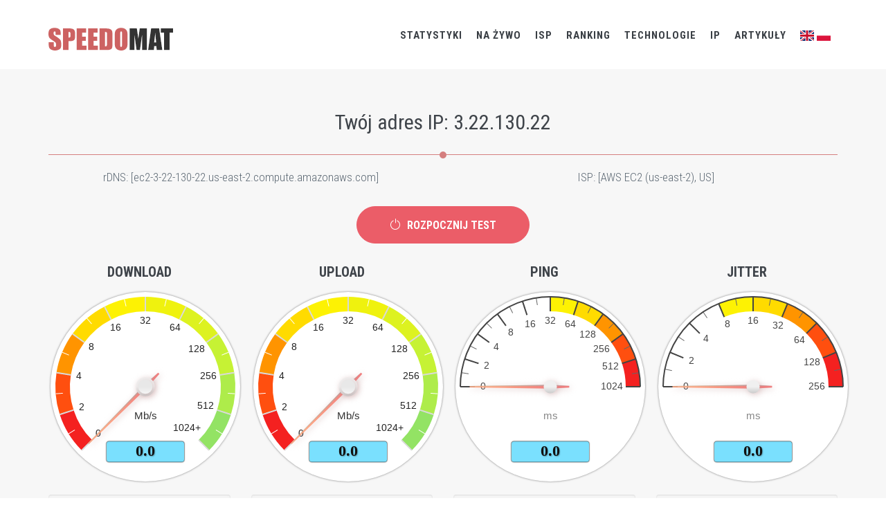

--- FILE ---
content_type: text/html; charset=UTF-8
request_url: https://speedomat.pl/index.php
body_size: 34076
content:

<!DOCTYPE html>
<!--[if IE 9]> <html lang="pl" class="ie9"> <![endif]-->
<!--[if !IE]><!-->
<html lang="pl">
    <!--<![endif]-->
    <!-- BEGIN HEAD -->

    <head>
        <meta charset="utf-8" />
        <title>Speed Test SPEEDOMAT - licencjonowany speedtest prędkości internetu</title>
        <meta http-equiv="X-UA-Compatible" content="IE=edge">
        <meta content="width=device-width, initial-scale=1.0" name="viewport" />
        <meta content="Speedtest SPEEDOMAT umożliwia wykonanie speed testu prędkości internetu za pomocą interaktywnego testera z precyzyjnym pomiarem." name="description" />
        <meta content="Speedomat" name="author" />
        <meta property="og:description" content="Speed Test SPEEDOMAT - licencjonowany speedtest prędkości internetu, ping i jitter." />
        <meta property="og:image" content="https://speedomat.pl/assets/base/img/content/speedtest.jpg" />
        <meta property="og:image:secure_url" content="https://speedomat.pl/assets/base/img/content/speedtest.jpg" />
        <meta property="og:image:width" content="420" />
        <meta property="og:image:height" content="200" />
        <meta property="og:image:alt" content="speedtest speed test speedomat.pl" />
	<meta name="twitter:card" content="summary_large_image" />
	<meta name="twitter:description" content="Speedtest SPEEDOMAT umożliwia wykonanie testu prędkości połączenia internetowego za pomocą interaktywnego testera z precyzyjnym pomiarem." />
	<meta name="twitter:title" content="Speed Test SPEEDOMAT - licencjonowany speed test prędkości internetu, ping i jitter." />
	<meta name="twitter:image" content="https://speedomat.pl/assets/base/img/content/speedtest.jpg" />  
	<link rel="apple-touch-icon" sizes="180x180" href="favs/apple-touch-icon.png">
	<link rel="icon" type="image/png" sizes="32x32" href="favs/favicon-32x32.png">
	<link rel="icon" type="image/png" sizes="16x16" href="favs/favicon-16x16.png">
	<link rel="manifest" href="favs/site.webmanifest">
	<link rel="mask-icon" href="favs/safari-pinned-tab.svg" color="#5bbad5">
	<link rel="shortcut icon" href="favs/favicon.ico">
	<link rel="canonical" href="https://speedomat.pl/speedtest">
	<meta name="msapplication-TileColor" content="#da532c">
	<meta name="msapplication-config" content="favs/browserconfig.xml">
	<meta name="theme-color" content="#ffffff">
        <!-- BEGIN GLOBAL MANDATORY STYLES -->
        <link href='https://fonts.googleapis.com/css?family=Roboto+Condensed:300italic,400italic,700italic,400,300,700&amp;subset=all' rel='stylesheet' type='text/css'>
	<link href="https://fonts.googleapis.com/css?family=Roboto:700i&display=swap" rel="stylesheet">
        <!-- <link href="assets/plugins/socicon/socicon.css" rel="stylesheet" type="text/css" /> -->
        <link href="assets/plugins/bootstrap-social/bootstrap-social.css" rel="stylesheet" type="text/css" />
        <!-- <link href="assets/plugins/font-awesome/css/font-awesome.min.css" rel="stylesheet" type="text/css" /> -->
	<link rel="stylesheet" href="https://cdn.jsdelivr.net/npm/font-awesome@4.7.0/css/font-awesome.min.css">
        <!-- <link href="assets/plugins/simple-line-icons/simple-line-icons.min.css" rel="stylesheet" type="text/css" /> -->
	<link rel="stylesheet" href="https://cdn.jsdelivr.net/npm/simple-line-icons@2.5.5/dist/styles/simple-line-icons.min.css">
        <link href="assets/plugins/animate/animate.min.css" rel="stylesheet" type="text/css" />
        <!-- <link href="assets/plugins/bootstrap/css/bootstrap.min.css" rel="stylesheet" type="text/css" /> -->
	<link rel="stylesheet" href="https://cdn.jsdelivr.net/npm/bootstrap@3.3.7/dist/css/bootstrap.min.css">
	<link rel="stylesheet" href="assets/plugins/jvectormap/jquery-jvectormap-2.0.3.css" type="text/css" media="screen"/>
        <!-- END GLOBAL MANDATORY STYLES -->
        <!-- BEGIN: BASE PLUGINS  -->
        <link href="assets/plugins/cubeportfolio/css/cubeportfolio.min.css" rel="stylesheet" type="text/css" />
        <!-- <link href="assets/plugins/owl-carousel/assets/owl.carousel.css" rel="stylesheet" type="text/css" /> -->
        <link href="assets/plugins/fancybox/jquery.fancybox.css" rel="stylesheet" type="text/css" />
        <link href="assets/plugins/slider-for-bootstrap/css/slider.css" rel="stylesheet" type="text/css" />
        <!-- END: BASE PLUGINS -->
        <!-- BEGIN THEME STYLES -->
        <link href="assets/base/css/plugins.css" rel="stylesheet" type="text/css" />
        <link href="assets/base/css/components.css" id="style_components" rel="stylesheet" type="text/css" />
        <link href="assets/base/css/themes/default.css" rel="stylesheet" id="default_style_theme" type="text/css" />
        <link href="assets/base/css/custom.css" rel="stylesheet" type="text/css" />
	<link href="assets/base/css/themes/red1.css" rel="stylesheet" id="style_theme" type="text/css"/>
        <!-- END THEME STYLES -->
	<link href="assets/plugins/flags/flag-icon.css" rel="stylesheet">
        <!-- <link rel="shortcut icon" href="favicon.ico" /> -->
	<script async src="https://pagead2.googlesyndication.com/pagead/js/adsbygoogle.js?client=ca-pub-4508936864247276" crossorigin="anonymous"></script>
        <script async src="NoSleep.min.js"></script>
        <script>
        var noSleep = new NoSleep();
        document.addEventListener('click', function enableNoSleep() {
                document.removeEventListener('click', enableNoSleep, false);
                noSleep.enable();
        }, false);
       </script>

        <!-- <script async src="plotly-latest.min.js"></script> -->
	<!-- <script async src="https://cdn.plot.ly/plotly-1.58.4.min.js"></script> -->
		<script src="speedtesttpo.js"></script>			
			<script>
			function I(i){return document.getElementById(i);}
			function setClipboard(value) {
			    var tempInput = document.createElement("input");
			    tempInput.style = "position: absolute; left: -1000px; top: -1000px";
			    tempInput.value = value;
			    document.body.appendChild(tempInput);
			    tempInput.select();
			    document.execCommand("copy");
			    document.body.removeChild(tempInput);
			}

			var speedomat_servers=[
				{
					name:"03F2",
					server:"https://thinx.pl.speedomat.net:4443/",
					dlURL:"garbage.php",
					ulURL:"empty.php",
					pingURL:"empty.php",
					getIpURL:"getIP.php"
				}
			];


			var s=new Speedtest();
			s.addTestPoints(speedomat_servers);
			s.setSelectedServer(speedomat_servers[0]);
			var glc=null;
			var gsc_u=0;
			var gsc_d=0;
			var gsc_p=0;
			var shareURL=null;

			//UI CODE
			var uiData=null;

			function startStop(){
				if(s.getState()==3){
					//speedtest is running, abort
					s.abort();
					data=null;
					I("startStopBtn").className="btn btn-xlg c-btn-red c-font-uppercase c-font-bold c-btn-circle active";
					I("startStopBtn").innerHTML="<i class='icon-power'></i> Rozpocznij test";
					//("server").disabled=false;
					initUI();
				}else{

                                                        var config = {
                                                                displayModeBar: false
                                                        }
                                                        var layout = {
                                                                xaxis: { visible: false, rangemode: "nonnegative", fixedrange: true },
                                                                yaxis: { visible: true, rangemode: "nonnegative", fixedrange: true, tickfont: { family: "Roboto" } },
                                                                height: 90,
                                                                margin: {
                                                                        l: 35,
                                                                        r: 10,
                                                                        b: 10,
                                                                        t: 10,
                                                                        pad: 0
                                                                },
                                                                paper_bgcolor: "#f7f7f7",
                                                                plot_bgcolor: "#f7f7f7"
                                                        }
							/*
							Plotly.purge('graphdl');
							Plotly.purge('graphul');

                                                        Plotly.plot('graphdl', [{
                                                          y: [0],
                                                          fill: 'tozeroy',
                                                          type: 'scatter',
                                                          mode: 'lines',
                                                          line: {color: '#0d38a9'}
                                                        }], layout, config);

                                                        Plotly.plot('graphul', [{
                                                          y: [0],
                                                          fill: 'tozeroy',
                                                          type: 'scatter',
                                                          mode: 'lines',
                                                          line: {color: '#0d38a9'}
                                                        }], layout, config);
							*/

					gauge_dl.value=0;
                                        gauge_ul.value=0;
                                        gauge_j.value=0;
                                        gauge_p.value=0;

					//test is not running, begin
					I("startStopBtn").className="btn btn-xlg c-btn-red c-font-uppercase c-font-bold c-btn-circle active";
					I("startStopBtn").innerHTML="<i class='icon-clock'></i> Anuluj";
					I("shareArea").style.display="none";
					//I("server").disabled=true;
					s.onupdate=function(data){
						uiData=data;
					};
					s.onend=function(aborted){
						I("startStopBtn").className="btn btn-xlg c-btn-red c-font-uppercase c-font-bold c-btn-circle c-font-white";
						I("startStopBtn").innerHTML="<i class='icon-power'></i> Rozpocznij test";
						//I("server").disabled=false;
						updateUI(true);
						if(!aborted){
							//if testId is present, show sharing panel, otherwise do nothing
							try{
								var testId=uiData.testId;
								if(testId!=null){
									shareURL=window.location.href.substring(0,window.location.href.lastIndexOf("/"))+"/result.php?id="+testId;
									imageURL=window.location.href.substring(0,window.location.href.lastIndexOf("/"))+"/results/"+testId+".png";
									I("shareArea").style.display="";
									
											$('html, body').animate({
                                                                                		scrollTop: $("#shareArea").offset().top - $(window).height() + $("#shareArea").height() + 100
                                                                        		}, 2000);
																			noSleep.disable();

								}
							}catch(e){}
						}
					};
					s.start();
				}
			}
			//this function reads the data sent back by the test and updates the UI
			function updateUI(forced){
				if(!forced&&s.getState()!=3) return;
				if(uiData==null) return;
				var status=uiData.testState;

				var dl_value = Number(uiData.dlStatus*(status==1?oscillate():1));
				var ul_value = Number(uiData.ulStatus*(status==3?oscillate():1));
				var p_value = Number(uiData.pingStatus*(status==2?oscillate():1));
				var j_value = Number(uiData.jitterStatus*(status==2?oscillate():1));

				glc++;

                               	gauge_dl.value = Math.log2(dl_value);
                               	gauge_ul.value = Math.log2(ul_value);
                               	if(status==2) gauge_p.value = Math.log2(p_value);
                               	if(status==2) gauge_j.value = Math.log2(j_value);

				I("progress_dl").style.width = uiData.dlProgress * 100 + "%";
				I("progress_ul").style.width = uiData.ulProgress * 100 + "%";
				I("progress_p").style.width = uiData.pingProgress * 100 + "%";
				I("progress_j").style.width = uiData.pingProgress * 100 + "%";
				
				if ((glc % 20) ==0 ) {
					if (status==1) {
						/* if (gauge_dl.value > 0) {
							Plotly.extendTraces('graphdl', {
								y: [[dl_value.toFixed(1)]]
							}, [0])
						} */
					}
				
					if (status==3) {
						/* if (gauge_ul.value > 0) {
							Plotly.extendTraces('graphul', {
								y: [[ul_value.toFixed(1)]]
							}, [0])
						} */
					}
				}

			}
			function oscillate(){
				return 1+0.005*Math.sin(Date.now()/100);
			}

			window.requestAnimationFrame=window.requestAnimationFrame||window.webkitRequestAnimationFrame||window.mozRequestAnimationFrame||window.msRequestAnimationFrame||(function(callback,element){setTimeout(callback,1000/60);});
			function frame(){
				requestAnimationFrame(frame);
				updateUI();
			}
			frame();

			function initUI(){
				gauge_dl.update();
				gauge_ul.update();
				gauge_p.update();
				gauge_j.update();
			}

			
		</script>




	</head>

    <body class="c-layout-header-fixed c-layout-header-mobile-fixed">
        <!-- BEGIN: LAYOUT/HEADERS/HEADER-1 -->
        <!-- BEGIN: HEADER -->
        <header class="c-layout-header c-layout-header-4 c-layout-header-default-mobile" data-minimize-offset="80">
            <div class="c-navbar">
                <div class="container">
                    <!-- BEGIN: BRAND -->
                    <div class="c-navbar-wrapper clearfix">
                        <div class="c-brand c-pull-left">
                            <a href="/" class="c-logo">
                                <img src="assets/base/img/layout/logos/speedomat_speedtest.png" title="Speedomat" alt="Speedomat" class="c-desktop-logo" width="180" height="45">
                                <img src="assets/base/img/layout/logos/speedomat_speedtest.png" title="Speedomat" alt="Speedomat" class="c-desktop-logo-inverse" width="180" height="45">
                                <img src="assets/base/img/layout/logos/speedomat_speedtest.png" title="Speedomat" alt="Speedomat" class="c-mobile-logo" width="180" height="45"> </a>
                            <button class="c-hor-nav-toggler" type="button" data-target=".c-mega-menu">
                                <span class="c-line"></span>
                                <span class="c-line"></span>
                                <span class="c-line"></span>
                            </button>
                            <button class="c-topbar-toggler" type="button">
                                <i class="fa fa-ellipsis-v"></i>
                            </button>

                        </div>
                        <!-- END: BRAND -->
                        <!-- BEGIN: HOR NAV -->
                        <!-- BEGIN: LAYOUT/HEADERS/MEGA-MENU -->
                        <!-- BEGIN: MEGA MENU -->
                        <!-- Dropdown menu toggle on mobile: c-toggler class can be applied to the link or link itself depending on toggle mode -->
                        <nav class="c-mega-menu c-pull-right c-mega-menu-dark c-mega-menu-dark-mobile c-fonts-uppercase c-fonts-bold">
                            <ul class="nav navbar-nav c-theme-nav">
                                <li class="c-menu-type-classic">
                                    <a href="javascript:;" class="c-link js-smoothscroll" data-target="statystyki">Statystyki
                                        <span class="c-arrow c-toggler"></span>
                                    </a>
                                </li>
                                <li>
                                    <a href="javascript:;" class="c-link js-smoothscroll" data-target="live">Na żywo
                                        <span class="c-arrow c-toggler"></span>
                                    </a>
                                </li>
                                <li>
                                    <a href="javascript:;" class="c-link js-smoothscroll" data-target="top-isp">ISP
                                        <span class="c-arrow c-toggler"></span>
                                    </a>
                                </li>
                                <li>
                                    <a href="javascript:;" class="c-link js-smoothscroll" data-target="top-woj">Ranking
                                        <span class="c-arrow c-toggler"></span>
                                    </a>
                                </li>
								<li>
                                    <a href="javascript:;" class="c-link js-smoothscroll" data-target="technologie">Technologie
                                        <span class="c-arrow c-toggler"></span>
                                    </a>
                                </li>
								<li>
                                    <a href="javascript:;" class="c-link js-smoothscroll" data-target="adres-ip">IP
                                        <span class="c-arrow c-toggler"></span>
                                    </a>
                                </li>

                                <li class="c-menu-type-classic">
                                    <a href="javascript:;" class="c-link dropdown-toggle">Artykuły
                                        <span class="c-arrow c-toggler"></span>
                                    </a>

                                  <ul class="dropdown-menu c-menu-type-classic c-pull-right">
                                  <li class="dropdown-submenu"><a class="dropdown-item" href="/internet/dzieci-w-sieci-co-zmienilo-sie-na-przestrzeni-lat">Dzieci w sieci - co zmieniło się na przestrzeni lat</a></li><li class="dropdown-submenu"><a class="dropdown-item" href="/internet/internet-bezprzewodowy-szybki-i-niezawodny">Internet bezprzewodowy - szybki i niezawodny</a></li><li class="dropdown-submenu"><a class="dropdown-item" href="/internet/najczestsze-przyczyny-awarii-internetu-swiatlowodowego">Najczęstsze przyczyny awarii internetu światłowodowego</a></li><li class="dropdown-submenu"><a class="dropdown-item" href="/internet/najszybszy-internet-wi-fi-na-swiecie">Najszybszy internet Wi-Fi na świecie</a></li><li class="dropdown-submenu"><a class="dropdown-item" href="/internet/rewolucja-w-lacznosci-odkrywanie-potencjalu-technologii-airfiber">Rewolucja w łączności: odkrywanie potencjału technologii Airfiber</a></li><li class="dropdown-submenu"><a class="dropdown-item" href="/internet/wady-internetu-swiatlowodowego-awaryjnosc-dlugi-czas-naprawy">Wady Internetu Światłowodowego - Awaryjność, Długi Czas Naprawy</a></li><li class="dropdown-submenu"><a class="dropdown-item" href="/internet/wykluczenie-sieciowe-w-malych-miasteczkach-i-wsiach">Wykluczenie sieciowe w małych miasteczkach i wsiach</a></li><li class="dropdown-submenu"><a class="dropdown-item" href="/internet/czy-swiatlowod-bezprzewodowy-faktycznie-jest-lepszy-od-kablowego">Czy światłowód bezprzewodowy faktycznie jest lepszy od kablowego?</a></li><li class="dropdown-submenu"><a class="dropdown-item" href="/internet/jak-prawidlowo-przeprowadzic-test-predkosci-internetu">Jak prawidłowo przeprowadzić test prędkości internetu?</a></li>                                  </ul>
                                </li>

                                <li>
                                        <a href="https://speedomat.net" rel="external nofollow" class="c-link" style="display:inline-block; padding-right:0;"><span class="flag-icon flag-icon-gb"></span></a>
                                        <a href="https://speedomat.pl" class="c-link" style="display:inline-block; padding-left:0;"><span class="flag-icon flag-icon-pl"></span></a>
                                </li>
                            </ul>
                        </nav>
                        <!-- END: MEGA MENU -->
                        <!-- END: LAYOUT/HEADERS/MEGA-MENU -->
                        <!-- END: HOR NAV -->
                    </div>

                </div>
            </div>
        </header>
        <!-- END: HEADER -->
        <!-- END: LAYOUT/HEADERS/HEADER-1 -->




        <!-- BEGIN: PAGE CONTAINER -->
        <div class="c-layout-page" id="start">

            <!-- BEGIN: PAGE CONTENT -->
            <!-- BEGIN: CONTENT/STATS/COUNTER-1 -->
            <div class="c-content-box c-size-md c-bg-grey-1">
                <div class="container">
                    <div class="c-content-counter-1 c-opt-1">
						<div class="c-content-panel" style="border: 0; margin: 0;">
							<div class="row">
								<div class="col-md-12">
																		<div class="c-content-title-2">
										<h3 class="c-center">Twój adres IP: 3.22.130.22</h3>
																				<div class="c-line c-dot c-theme-bg c-theme-bg-after"></div>

									</div>
								</div>
							</div>
							<div class="row c-margin-b-20">
								<div class="col-md-6">
									<p class="c-center">rDNS: [ec2-3-22-130-22.us-east-2.compute.amazonaws.com]</p>
								</div>
								<div class="col-md-6">
									<p class="c-center">ISP: [AWS EC2 (us-east-2), US]								</div>
							</div>
						</div>
                        
						<div class="row">
							<div class="c-center c-content-title-1">
								<a id="startStopBtn" style="width: 250px;" onclick="startStop()" href="#" class="btn btn-xlg c-btn-red c-font-uppercase c-font-bold c-btn-circle">
								<i class="icon-power"></i> Rozpocznij test</a>
							</div>
						</div>

						<div class="row c-margin-t-10">
                            <div class="col-md-3" style="height:355px;">
								<h4 id="download_clock" class="c-title c-first c-font-uppercase c-font-bold">DOWNLOAD</h4>
                                <!-- <p class="c-content">Prędkość pobierania plików.</p> -->
								<div>
									<canvas id="gauge_dl"></canvas>
								</div>
								<div class="progress c-margin-t-10">
									<div class="progress-bar progress-bar-danger" id="progress_dl" role="progressbar" aria-valuenow="0" aria-valuemin="0" aria-valuemax="100" style="width: 0%;"></div>
								</div>
                                <div id="graphdl"></div>
								<!-- <div class="c-center">HISTOGRAM DOWNLOAD [Mb]</div> -->
                            </div>
                            <div class="col-md-3" style="height:355px;">
								<h4 id="upload_clock" class="c-title c-font-uppercase c-font-bold">UPLOAD</h4>
                                <!-- <p class="c-content">Prędkość wysyłania danych.</p> -->
								<div>
									<canvas id="gauge_ul"></canvas>
                                </div>
								<div class="progress c-margin-t-10">
									<div class="progress-bar progress-bar-danger" id="progress_ul" role="progressbar" aria-valuenow="0" aria-valuemin="0" aria-valuemax="100" style="width: 0%;"></div>
								</div>
								<div id="graphul"></div>
								<!-- <div class="c-center">HISTOGRAM UPLOAD [Mb]</div> -->
                            </div>
							<div class="col-md-3" style="height:355px;">
								<h4 id="ping_clock" class="c-title c-font-uppercase c-font-bold">PING</h4>	
                                <!-- <p class="c-content">Opóźnienia transmisji.</p> -->
								<div>
									<canvas id="gauge_p"></canvas>
								</div>
								<div class="progress c-margin-t-10">
									<div class="progress-bar progress-bar-warning" id="progress_p" role="progressbar" aria-valuenow="0" aria-valuemin="0" aria-valuemax="100" style="width: 0%;"></div>
								</div>																
                            </div>
							<div class="col-md-3" style="height:355px;">
								<h4 id="jitter_clock" class="c-title c-font-uppercase c-font-bold">JITTER</h4>	
                                <!-- <p class="c-content">Odchylenie opóźnienia.</p> -->
								<div>
									<canvas id="gauge_j"></canvas>
								</div>
								<div class="progress c-margin-t-10">
									<div class="progress-bar progress-bar-warning" id="progress_j" role="progressbar" aria-valuenow="0" aria-valuemin="0" aria-valuemax="100" style="width: 0%;"></div>
								</div>								
							</div>
                        </div>

								
					<script>
							/*
                                                        var config = {
                                                                displayModeBar: false
                                                        }
                                                        var layout = {
                                                                xaxis: { visible: false, rangemode: "nonnegative", fixedrange: true },
                                                                yaxis: { visible: true, rangemode: "nonnegative", fixedrange: true, tickfont: { family: "Roboto" } },
                                                                height: 90,
                                                                margin: {
                                                                        l: 35,
                                                                        r: 10,
                                                                        b: 10,
                                                                        t: 10,
                                                                        pad: 0
                                                                },
                                                                paper_bgcolor: "#f7f7f7",
                                                                plot_bgcolor: "#f7f7f7"
                                                        }

                                                        Plotly.plot('graphdl', [{
                                                          y: [0],
                                                          fill: 'tozeroy',
                                                          type: 'scatter',
                                                          mode: 'lines',
                                                          line: {color: '#0d38a9'}
                                                        }], layout, config);

                                                        Plotly.plot('graphul', [{
                                                          y: [0],
                                                          fill: 'tozeroy',
                                                          type: 'scatter',
                                                          mode: 'lines',
                                                          line: {color: '#0d38a9'}
                                                        }], layout, config);
							*/

					</script>	

                    </div>
                </div>
            </div>
            <!-- END: CONTENT/STATS/COUNTER-1 -->
			
	    <div class="c-content-box c-size-sm c-bg-grey" id="shareArea" style="display:none;">
                <div class="container">
                    <div class="row">
                        <div class="col-md-12">
                            <div class="c-content-title-1 c-margin-b-60">
                                <h3 class="c-center"> Udostępnij wynik </h3>
                            </div>
                        </div>
                    </div>
                    <div class="row">
                        <div class="col-md-2 col-sm-3 wow animate fadeInLeft" data-wow-delay="0.4s" style="visibility: visible; animation-name: fadeInLeft; opacity: 1;">
                            <div class="c-content-step-1 c-opt-1">
                                <div class="c-icon">
                                    <span>
                                        <i style='cursor:pointer;' class="fa fa-link c-font-48 c-font-blue c-font-red-hover" onClick="setClipboard(shareURL);"></i>
                                    </span>
                                </div>
                                <div class="c-description c-font-17"> kopiuj link </div>
                            </div>
                        </div>
<div class="col-md-2 col-sm-3 wow animate fadeInLeft" data-wow-delay="0.5s" style="visibility: visible; animation-name: fadeInLeft; opacity: 1;">
                            <div class="c-content-step-1 c-opt-1">
                                <div class="c-icon">
                                    <span>
                                        <i style='cursor:pointer;' class="fa fa-image c-font-48 c-font-blue c-font-red-hover" onClick="setClipboard(imageURL);"></i>
                                    </span>
                                </div>
                                <div class="c-description c-font-17"> kopiuj link </div>
                            </div>
                        </div>
                        <div class="col-md-2 col-sm-3 wow animate fadeInLeft" data-wow-delay="0.6s" style="visibility: visible; animation-delay: 0.2s; animation-name: fadeInLeft; opacity: 1;">
                            <div class="c-content-step-1 c-opt-1">
                                <div class="c-icon">
                                    <span>
                                       	<i style='cursor:pointer;' class="fa fa-facebook-square c-font-48 c-font-blue c-font-red-hover" onClick="window.open('https://www.facebook.com/sharer.php?u='+encodeURIComponent(shareURL)+'&t='+encodeURIComponent('Speedomat.pl - test prędkości Internetu'),'sharer','toolbar=0,status=0,width=800,height=600');return false;"></i>
                                    </span>
                                </div>
                                <div class="c-description c-font-17"> na Facebook </div>
                            </div>
                        </div>
                        <div class="col-md-2 col-sm-3 wow animate fadeInLeft" data-wow-delay="0.7s" style="visibility: visible; animation-delay: 0.4s; animation-name: fadeInLeft; opacity: 1;">
                            <div class="c-content-step-1 c-opt-1">
                                <div class="c-icon">
                                    <span>
                                       	<i style='cursor:pointer;' class="fa fa-twitter-square c-font-48 c-font-blue c-font-red-hover" onClick="window.open('https://twitter.com/home?tweet='+encodeURIComponent(shareURL)+'&text='+encodeURIComponent('Speedomat.pl - test prędkości Internetu'),'sharer','toolbar=0,status=0,width=800,height=600');return false;"></i>
                                    </span>
                                </div>
                                <div class="c-description c-font-17"> na Twitter </div>
                            </div>
                        </div>
 <div class="col-md-2 col-sm-3 wow animate fadeInLeft" data-wow-delay="0.8s" style="visibility: visible; animation-delay: 0.4s; animation-name: fadeInLeft; opacity: 1;">
                            <div class="c-content-step-1 c-opt-1">
                                <div class="c-icon">
                                    <span>
                                        <i style='cursor:pointer;' class="fa fa-linkedin-square c-font-48 c-font-blue c-font-red-hover" onClick="window.open('https://www.linkedin.com/shareArticle?mini=true&url='+encodeURIComponent(shareURL)+'&title='+encodeURIComponent('Speedomat.pl - test prędkości Internetu'),'sharer','toolbar=0,status=0,width=800,height=600');return false;"></i>
                                    </span>
                                </div>
                                <div class="c-description c-font-17"> na LinkedIn </div>
                            </div>
                        </div>
                        <div class="col-md-2 col-sm-3 wow animate fadeInLeft" data-wow-delay="0.9s" style="visibility: visible; animation-delay: 0.4s; animation-name: fadeInLeft; opacity: 1;">
                            <div class="c-content-step-1 c-opt-1">
                                <div class="c-icon">
                                    <span>
                                        <i style='cursor:pointer;' class="fa fa-pinterest c-font-48 c-font-blue c-font-red-hover" onClick="window.open('http://pinterest.com/pin/create/button/?url='+encodeURIComponent(shareURL)+'&media=&description='+encodeURIComponent('Speedomat.pl - test prędkości Internetu'),'sharer','toolbar=0,status=0,width=800,height=600');return false;"></i>
                                    </span>
                                </div>
                                <div class="c-description c-font-17"> na Pinterest </div>
                            </div>
                        </div>

                    </div>


                </div>
            </div>


	    <div class="c-content-box c-size-sm c-bg-grey-1">
		<div class="container">
			<h1 style='text-align:center;'>Licencjonowany SPEED TEST z pomiarem Jitter - speed test prędkości internetu</h1>
				<div class="c-center">
					<img style='margin:auto;' class="img-responsive" width="420" height="200" src="assets/base/img/content/speedtest.jpg" alt="speed test" title="speedtest">
				</div>
		</div>
	    </div>

			

            <div id="statystyki" class="c-content-box c-size-lg c-bg-parallax" style="background-image: url(assets/base/img/content/backgrounds/speedomat-bg-2.jpg)">
                <div class="container">
                    <div class="c-content-counter-1">
						<div class="c-content-title-1">
								<h3 class="c-center c-font-uppercase c-font-white c-font-bold">Średnie i najlepsze wyniki ostatniego tygodnia</h3>
						</div>
                        <div class="row c-margin-t-30">
                            <div class="col-md-4">
                                <div class="c-counter c-bg-red c-bg-red-font" data-counter="counterup">376.5</div>
                                <h4 class="c-font-23 c-first c-font-white c-font-bold" style="text-shadow: 2px 2px #333;">Średni download [Mbps]</h4>
                                <p class="c-content c-font-white c-opacity-08"></p>
                            </div>
                            <div class="col-md-4">
                                <div class="c-counter c-bg-green c-bg-green-font" data-counter="counterup">118.6</div>
                                <h4 class="c-font-23 c-font-white c-font-bold" style="text-shadow: 2px 2px #333;">Średni upload [Mbps]</h4>
                                <p class="c-content c-font-white c-opacity-08">Uśrednione wyniki z ostatnich 7 dni.</p>
                            </div>
                            <div class="col-md-4">
                                <div class="c-counter c-bg-blue c-bg-blue-font" data-counter="counterup">38.7</div>
                                <h4 class="c-font-23 c-font-white c-font-bold" style="text-shadow: 2px 2px #333;">Średni ping [ms]</h4>
                                <p class="c-content c-font-white c-opacity-08"></p>
                            </div>
                        </div>
                    </div>
                      <div class="c-content-counter-1">
                        <div class="c-content-title-1">
                            <div class="c-line-center c-bg-white"></div>
                        </div>
                        <div class="row c-margin-t-60">
                            <div class="col-md-4">
                                <div class="c-counter c-font-white c-bordered c-border-red c-font-white" data-counter="counterup">6191.1</div>
                                <h4 class="c-font-23 c-first c-font-white c-font-bold" style="text-shadow: 2px 2px #333;">Najszybszy download [Mbps]</h4>
                                <p class="c-content c-font-white c-opacity-08"></p>
                            </div>
                            <div class="col-md-4">
                                <div class="c-counter c-font-white c-bordered c-border-green c-font-white" data-counter="counterup">1601.7</div>
                                <h4 class="c-font-23 c-font-white c-font-bold" style="text-shadow: 2px 2px #333;">Najszybszy upload [Mbps]</h4>
                                <p class="c-content c-font-white c-opacity-08">Przez ostatnie siedem dni.</p>
                            </div>
                            <div class="col-md-4">
                                <div class="c-counter c-font-white c-bordered c-border-blue c-font-white" data-counter="counterup">2.9</div>
                                <h4 class="c-font-23 c-font-white c-font-bold" style="text-shadow: 2px 2px #333;">Najniższy ping [ms]</h4>
                                <p class="c-content c-font-white c-opacity-08"></p>
                            </div>
                        </div>
                    </div>
                </div>


                <div class="container c-margin-t-30 hidden-xs hidden-sm">
                        <div class="c-content-title-1">
                                <h2 class="c-center c-font-uppercase c-font-white c-font-bold">Geostatystyka użytkowników speed test Speedomat</h2>
                        </div>
                        <div id="poland-map" style="height:500px;"></div>
                </div>



            </div>
            <!-- END: CONTENT/STATS/COUNTER-2 -->
			
	    <div id="live" class="c-content-box c-size-md c-bg-grey-1">
                <div class="container  c-margin-t-30">
			<div class="c-content-title-1 c-center">
				<h2>Wyniki SPEEDTEST SPEEDOMAT na żywo</h2>
				<div class="c-line-center c-theme-bg"></div>
			</div>
			<div class="c-content-panel">
                        	<div class="c-label">SPEEDOMAT LIVE</div>
                        		<div class="c-body">
                            			<div class="row">
                                			<div class="col-md-12" id="table-live">
                                			</div>
                            			</div>
                        		</div>
                    		</div>
			</div>
		</div>

			
                        <div id="top-isp" class="c-content-box c-size-md c-theme-bg">
                                <div class="container  c-margin-t-60">
                                        <div class="c-content-title-1 c-center">
                                                <h2 class="c-font-uppercase c-font-bold c-font-white">Speed test wyniki - Najszybsi dostawcy internetu (TOP ISP)</h2>
                                                <div class="c-line-center c-bg-white"></div>
                                        </div>

                                        <div class="row " data-auto-height="true">
                        <div class="col-md-4 c-margin-b-20">
                                                                            <div class="c-content-media-1 c-shadow" data-height="height" style="position: relative; height: 421px; background-color: #FEFEFE;">
                                <img src="assets/base/img/content/medals/golden_medal.png" style="position: absolute; top: 0; right: 20px;" alt='speedtest złoty medal' loading='lazy'>
                                                                <div class="c-content-label c-font-uppercase c-font-bold c-theme-bg">Download #1</div>
                                <a href="#" class="c-title c-font-uppercase c-theme-on-hover c-font-bold">Kamatera Inc</a>
                                <p class="c-right" style="position: absolute; bottom: 0; right: 10px;">Średnia: <strong>3654.47</strong> Mb/s</p>


                            </div>
                        </div>
                        <div class="col-md-4  c-margin-b-20">
                                                                            <div class="c-content-media-1 c-shadow" data-height="height" style="position: relative; height: 421px; background-color: #F0F0F0;">
                                                                <img src="assets/base/img/content/medals/silver_medal.png" style="position: absolute; top: 0; right: 20px;" alt='speedtest srebrny medal' loading='lazy'>
                                <div class="c-content-label c-font-uppercase c-font-bold c-theme-bg">Download #2</div>
                                <a href="#" class="c-title c-font-uppercase c-theme-on-hover c-font-bold">Kamatera, Inc.</a>
                                <p class="c-right" style="position: absolute; bottom: 0; right: 10px;">Średnia: <strong>2539.12</strong> Mb/s</p>

                            </div>
                        </div>
                        <div class="col-md-4  c-margin-b-20">
                                                                            <div class="c-content-media-1 c-shadow" data-height="height" style="position: relative; height: 421px; background-color: #E6E6E6;">
                                <img src="assets/base/img/content/medals/bronze_medal.png" style="position: absolute; top: 0; right: 20px;" alt='speedtest brązowy medal' loading='lazy'>
                                                                <div class="c-content-label c-font-uppercase c-font-bold c-theme-bg">Download #3</div>
                                <a href="#" class="c-title c-font-uppercase c-theme-on-hover c-font-bold">Mayr-Melnhof Karton GmbH</a>
                                <p class="c-right" style="position: absolute; bottom: 0; right: 10px;">Średnia: <strong>1886.64</strong> Mb/s</p>

                            </div>
                        </div>
                    </div>


                <div class="row c-margin-t-20 " data-auto-height="true">
                        <div class="col-md-4 c-margin-b-20">
                                                                            <div class="c-content-media-1 c-shadow" data-height="height" style="position: relative; height: 421px; background-color: #FEFEFE;">
                                                                <img src="assets/base/img/content/medals/golden_medal.png" style="position: absolute; top: 0; right: 20px;" alt='speedtest złoty medal' loading='lazy'>
                                <div class="c-content-label c-font-uppercase c-font-bold c-theme-bg">Upload #1</div>
                                <a href="#" class="c-title c-font-uppercase c-theme-on-hover c-font-bold">NVIDIA Ltd</a>
                                <p class="c-right" style="position: absolute; bottom: 0; right: 10px;">Średnia: <strong>1611.23</strong> Mb/s</p>

                            </div>
                        </div>
                        <div class="col-md-4  c-margin-b-20">
                                                                            <div class="c-content-media-1 c-shadow" data-height="height" style="position: relative; height: 421px; background-color: #F0F0F0;">
                                                                <img src="assets/base/img/content/medals/silver_medal.png" style="position: absolute; top: 0; right: 20px;" alt='speedtest srebrny medal' loading='lazy'>
                                <div class="c-content-label c-font-uppercase c-font-bold c-theme-bg">Upload #2</div>
                                <a href="#" class="c-title c-font-uppercase c-theme-on-hover c-font-bold">Kamatera Inc</a>
                                <p class="c-right" style="position: absolute; bottom: 0; right: 10px;">Średnia: <strong>1549.09</strong> Mb/s</p>

                            </div>
                        </div>
                        <div class="col-md-4  c-margin-b-20">
                                                                            <div class="c-content-media-1 c-shadow" data-height="height" style="position: relative; height: 421px; background-color: #E6E6E6;">
                                <img src="assets/base/img/content/medals/bronze_medal.png" style="position: absolute; top: 0; right: 20px;" alt='speedtest brązowy medal' loading='lazy'>
                                                                <div class="c-content-label c-font-uppercase c-font-bold c-theme-bg">Upload #3</div>
                                <a href="#" class="c-title c-font-uppercase c-theme-on-hover c-font-bold">Mayr-Melnhof Karton GmbH</a>
                                <p class="c-right" style="position: absolute; bottom: 0; right: 10px;">Średnia: <strong>1184.79</strong> Mb/s</p>

                            </div>
                        </div>
                    </div>
                <div class="row c-margin-t-20" data-auto-height="true">
                        <div class="col-md-4 c-margin-b-20">
                                                                            <div class="c-content-media-1 c-shadow" data-height="height" style="position: relative; height: 421px; background-color: #FEFEFE;">
                                                                <img src="assets/base/img/content/medals/golden_medal.png" style="position: absolute; top: 0; right: 20px;" alt='speedtest złoty medal' loading='lazy'>
                                <div class="c-content-label c-font-uppercase c-font-bold c-theme-bg">Ping #1</div>
                                <a href="#" class="c-title c-font-uppercase c-theme-on-hover c-font-bold">Polsko-Japonska Wyzsza Szkola Technik Komputerowych</a>
                                <p class="c-right" style="position: absolute; bottom: 0; right: 10px;">Średnia: <strong>1.00</strong> ms</p>

                            </div>
                        </div>
                        <div class="col-md-4  c-margin-b-20">
                                                                            <div class="c-content-media-1 c-shadow" data-height="height" style="position: relative; height: 421px; background-color: #F0F0F0;">
                                                                <img src="assets/base/img/content/medals/silver_medal.png" style="position: absolute; top: 0; right: 20px;" alt='speedtest srebrny medal' loading='lazy'>
                                <div class="c-content-label c-font-uppercase c-font-bold c-theme-bg">Ping #2</div>
                                <a href="#" class="c-title c-font-uppercase c-theme-on-hover c-font-bold">NOT Informatyka Sp. Z o.o.</a>
                                <p class="c-right" style="position: absolute; bottom: 0; right: 10px;">Średnia: <strong>2.90</strong> ms</p>

                            </div>
                        </div>
                        <div class="col-md-4  c-margin-b-20">
                                                                            <div class="c-content-media-1 c-shadow" data-height="height" style="position: relative; height: 421px; background-color: #E6E6E6;">
                                                                <img src="assets/base/img/content/medals/bronze_medal.png" style="position: absolute; top: 0; right: 20px;" alt='speedtest brązowy medal' loading='lazy'>
                                <div class="c-content-label c-font-uppercase c-font-bold c-theme-bg">Ping #3</div>
                                <a href="#" class="c-title c-font-uppercase c-theme-on-hover c-font-bold">Sel Telecom S.A.</a>
                                <p class="c-right" style="position: absolute; bottom: 0; right: 10px;">Średnia: <strong>3.25</strong> ms</p>

                            </div>
                        </div>
                   </div>
                </div>
                </div>

		                <div id="top-woj" class="c-content-box c-size-md c-bg-grey-2">
                   <div class="container c-margin-t-30">
                        <div class="c-content-title-1 c-center">
                          <h2 class="c-font-uppercase c-font-bold c-font-white">Ranking operatorów według województw</h2>
                          <div class="c-line-center c-bg-white"></div>
                        </div>
                        <div class="c-content-panel c-bg-white">
                        <div class="c-label">Ranking ostatni miesiąc: 19-12-2025 - 19-01-2026 </div>
                        <div class="c-body">
                            <div class="c-content-tab-1">
                                <div class="row">
                                    <div class="col-md-9 col-sm-12 col-xs-12">
                                        <div class="tab-content c-padding-sm">
                                            <div class="tab-pane active in" id="tab_18_1">
                                                
	<div class="c-content-panel">
          <div class="c-body">
             <div class="row">
                <div class="col-md-12">
                   <h3 class="c-font-bold">Dolnośląskie</h3>
		   <div class="table-responsive">
                   <table class="table">
                     <thead>
                       <tr>
                       <th style="width: 5%;">#</th>
                       <th style="width: 40%;">ISP</th>
		       <th style="width: 15%;">+/- poprzedni mies. [Mbps]</th>
                       <th style="width: 15%;">Śr. download<br />[Mbps]</th>
                       <th style="width: 15%;">Śr. upload<br />[Mbps]</th>
                       <th style="width: 10%;">Śr. ping<br />[ms]</th>
                       </tr>
                    </thead>
                    <tbody>
<tr><th scope="row">1</th><td>AIRMAX</td><td><div class="arrow-up"></div>685.2<td>685.2</td><td>254.6</td><td>10.1</td></tr><tr><th scope="row">2</th><td>Netia SA</td><td><div class="arrow-up"></div>208.2<td>208.2</td><td>46.2</td><td>20.7</td></tr><tr><th scope="row">3</th><td>Orange Polska Spolka Akcyjna</td><td><div class="arrow-up"></div>176.3<td>176.3</td><td>183.1</td><td>90.9</td></tr><tr><th scope="row">4</th><td>P4 Sp. z o.o.</td><td><div class="arrow-up"></div>175.0<td>175.0</td><td>22.7</td><td>37.0</td></tr><tr><th scope="row">5</th><td>Polkomtel Sp. z o.o.</td><td><div class="arrow-up"></div>101.3<td>101.3</td><td>15.3</td><td>32.2</td></tr>
                      </tbody>
                    </table>
		    </div>
                  </div>
                </div>
              </div>
            </div>
                                            </div>
                                            <div class="tab-pane fade" id="tab_18_2">
                                                
	<div class="c-content-panel">
          <div class="c-body">
             <div class="row">
                <div class="col-md-12">
                   <h3 class="c-font-bold">Kujawsko-Pomorskie</h3>
		   <div class="table-responsive">
                   <table class="table">
                     <thead>
                       <tr>
                       <th style="width: 5%;">#</th>
                       <th style="width: 40%;">ISP</th>
		       <th style="width: 15%;">+/- poprzedni mies. [Mbps]</th>
                       <th style="width: 15%;">Śr. download<br />[Mbps]</th>
                       <th style="width: 15%;">Śr. upload<br />[Mbps]</th>
                       <th style="width: 10%;">Śr. ping<br />[ms]</th>
                       </tr>
                    </thead>
                    <tbody>
<tr><th scope="row">1</th><td>Orange Polska Spolka Akcyjna</td><td><div class="arrow-up"></div>76.2<td>76.2</td><td>19.3</td><td>94.2</td></tr><tr><th scope="row">2</th><td>Mlodziezowa Spoldzielnia Mieszkaniowa</td><td><div class="arrow-up"></div>17.7<td>17.7</td><td>10.1</td><td>33.5</td></tr>
                      </tbody>
                    </table>
		    </div>
                  </div>
                </div>
              </div>
            </div>
                                            </div>
                                            <div class="tab-pane" id="tab_18_3">
                                                
	<div class="c-content-panel">
          <div class="c-body">
             <div class="row">
                <div class="col-md-12">
                   <h3 class="c-font-bold">Lubelskie</h3>
		   <div class="table-responsive">
                   <table class="table">
                     <thead>
                       <tr>
                       <th style="width: 5%;">#</th>
                       <th style="width: 40%;">ISP</th>
		       <th style="width: 15%;">+/- poprzedni mies. [Mbps]</th>
                       <th style="width: 15%;">Śr. download<br />[Mbps]</th>
                       <th style="width: 15%;">Śr. upload<br />[Mbps]</th>
                       <th style="width: 10%;">Śr. ping<br />[ms]</th>
                       </tr>
                    </thead>
                    <tbody>

                      </tbody>
                    </table>
		    </div>
                  </div>
                </div>
              </div>
            </div>
                                            </div>
                                            <div class="tab-pane fade" id="tab_18_4">
                                                
	<div class="c-content-panel">
          <div class="c-body">
             <div class="row">
                <div class="col-md-12">
                   <h3 class="c-font-bold">Lubuskie</h3>
		   <div class="table-responsive">
                   <table class="table">
                     <thead>
                       <tr>
                       <th style="width: 5%;">#</th>
                       <th style="width: 40%;">ISP</th>
		       <th style="width: 15%;">+/- poprzedni mies. [Mbps]</th>
                       <th style="width: 15%;">Śr. download<br />[Mbps]</th>
                       <th style="width: 15%;">Śr. upload<br />[Mbps]</th>
                       <th style="width: 10%;">Śr. ping<br />[ms]</th>
                       </tr>
                    </thead>
                    <tbody>
<tr><th scope="row">1</th><td>Provector Sp. z o.o</td><td><div class="arrow-up"></div>400.0<td>400.0</td><td>109.3</td><td>12.9</td></tr>
                      </tbody>
                    </table>
		    </div>
                  </div>
                </div>
              </div>
            </div>
                                            </div>
                                            <div class="tab-pane" id="tab_18_5">
                                                
	<div class="c-content-panel">
          <div class="c-body">
             <div class="row">
                <div class="col-md-12">
                   <h3 class="c-font-bold">Łódzkie</h3>
		   <div class="table-responsive">
                   <table class="table">
                     <thead>
                       <tr>
                       <th style="width: 5%;">#</th>
                       <th style="width: 40%;">ISP</th>
		       <th style="width: 15%;">+/- poprzedni mies. [Mbps]</th>
                       <th style="width: 15%;">Śr. download<br />[Mbps]</th>
                       <th style="width: 15%;">Śr. upload<br />[Mbps]</th>
                       <th style="width: 10%;">Śr. ping<br />[ms]</th>
                       </tr>
                    </thead>
                    <tbody>
<tr><th scope="row">1</th><td>"FORWEB" S.C. Monika Bodetko, Tomasz Pawlowski</td><td><div class="arrow-up"></div>1007.1<td>1007.1</td><td>486.9</td><td>4.7</td></tr><tr><th scope="row">2</th><td>Systemy Tele-Informatyczne INGRAM Tomasz Koperski</td><td><div class="arrow-up"></div>128.4<td>128.4</td><td>42.7</td><td>40.0</td></tr><tr><th scope="row">3</th><td>T-Mobile Polska S.A.</td><td><div class="arrow-up"></div>78.5<td>78.5</td><td>41.2</td><td>33.4</td></tr><tr><th scope="row">4</th><td>Orange Polska Spolka Akcyjna</td><td><div class="arrow-up"></div>71.7<td>71.7</td><td>37.3</td><td>67.6</td></tr>
                      </tbody>
                    </table>
		    </div>
                  </div>
                </div>
              </div>
            </div>
                                            </div>
                                            <div class="tab-pane fade" id="tab_18_6">
                                                
	<div class="c-content-panel">
          <div class="c-body">
             <div class="row">
                <div class="col-md-12">
                   <h3 class="c-font-bold">Małopolskie</h3>
		   <div class="table-responsive">
                   <table class="table">
                     <thead>
                       <tr>
                       <th style="width: 5%;">#</th>
                       <th style="width: 40%;">ISP</th>
		       <th style="width: 15%;">+/- poprzedni mies. [Mbps]</th>
                       <th style="width: 15%;">Śr. download<br />[Mbps]</th>
                       <th style="width: 15%;">Śr. upload<br />[Mbps]</th>
                       <th style="width: 10%;">Śr. ping<br />[ms]</th>
                       </tr>
                    </thead>
                    <tbody>
<tr><th scope="row">1</th><td>Orange Polska Spolka Akcyjna</td><td><div class="arrow-up"></div>357.3<td>357.3</td><td>165.9</td><td>62.8</td></tr><tr><th scope="row">2</th><td>"ZICOM NEXT" SPOLKA Z OGRANICZONA ODPOWIEDZIALNOSCIA</td><td><div class="arrow-up"></div>288.2<td>288.2</td><td>80.7</td><td>16.3</td></tr><tr><th scope="row">3</th><td>P4 Sp. z o.o.</td><td><div class="arrow-up"></div>113.5<td>113.5</td><td>17.6</td><td>36.4</td></tr><tr><th scope="row">4</th><td>Piotr Galas</td><td><div class="arrow-up"></div>53.7<td>53.7</td><td>65.2</td><td>42.6</td></tr>
                      </tbody>
                    </table>
		    </div>
                  </div>
                </div>
              </div>
            </div>
                                            </div>
                                            <div class="tab-pane" id="tab_18_7">
                                                
	<div class="c-content-panel">
          <div class="c-body">
             <div class="row">
                <div class="col-md-12">
                   <h3 class="c-font-bold">Mazowieckie</h3>
		   <div class="table-responsive">
                   <table class="table">
                     <thead>
                       <tr>
                       <th style="width: 5%;">#</th>
                       <th style="width: 40%;">ISP</th>
		       <th style="width: 15%;">+/- poprzedni mies. [Mbps]</th>
                       <th style="width: 15%;">Śr. download<br />[Mbps]</th>
                       <th style="width: 15%;">Śr. upload<br />[Mbps]</th>
                       <th style="width: 10%;">Śr. ping<br />[ms]</th>
                       </tr>
                    </thead>
                    <tbody>
<tr><th scope="row">1</th><td>Zscaler Switzerland GmbH</td><td><div class="arrow-up"></div>849.3<td>849.3</td><td>91.5</td><td>20.9</td></tr><tr><th scope="row">2</th><td>Datacamp Limited</td><td><div class="arrow-up"></div>624.0<td>624.0</td><td>71.5</td><td>65.7</td></tr><tr><th scope="row">3</th><td>JMDI Jacek Maleszko</td><td><div class="arrow-up"></div>567.6<td>567.6</td><td>204.7</td><td>9.8</td></tr><tr><th scope="row">4</th><td>ebox.pl Sp. z o.o.</td><td><div class="arrow-up"></div>527.3<td>527.3</td><td>172.8</td><td>8.1</td></tr><tr><th scope="row">5</th><td>KOLNET Sp. z o.o.</td><td><div class="arrow-up"></div>483.9<td>483.9</td><td>333.3</td><td>11.9</td></tr>
                      </tbody>
                    </table>
		    </div>
                  </div>
                </div>
              </div>
            </div>
                                            </div>
                                            <div class="tab-pane fade" id="tab_18_8">
                                                
	<div class="c-content-panel">
          <div class="c-body">
             <div class="row">
                <div class="col-md-12">
                   <h3 class="c-font-bold">Opolskie</h3>
		   <div class="table-responsive">
                   <table class="table">
                     <thead>
                       <tr>
                       <th style="width: 5%;">#</th>
                       <th style="width: 40%;">ISP</th>
		       <th style="width: 15%;">+/- poprzedni mies. [Mbps]</th>
                       <th style="width: 15%;">Śr. download<br />[Mbps]</th>
                       <th style="width: 15%;">Śr. upload<br />[Mbps]</th>
                       <th style="width: 10%;">Śr. ping<br />[ms]</th>
                       </tr>
                    </thead>
                    <tbody>
<tr><th scope="row">1</th><td>AIRMAX</td><td><div class="arrow-up"></div>639.9<td>639.9</td><td>236.9</td><td>11.0</td></tr><tr><th scope="row">2</th><td>Multiplay Sp. z o.o.</td><td><div class="arrow-up"></div>236.1<td>236.1</td><td>156.2</td><td>14.8</td></tr><tr><th scope="row">3</th><td>P4 Sp. z o.o.</td><td><div class="arrow-up"></div>99.3<td>99.3</td><td>24.1</td><td>39.4</td></tr><tr><th scope="row">4</th><td>DARIUSZ WESOLOWSKI trading as PROMEDIA NOWICKI WESOLOWSKI Sp.J.</td><td><div class="arrow-up"></div>78.7<td>78.7</td><td>15.2</td><td>36.9</td></tr><tr><th scope="row">5</th><td>T-Mobile Polska S.A.</td><td><div class="arrow-up"></div>75.4<td>75.4</td><td>45.7</td><td>37.1</td></tr>
                      </tbody>
                    </table>
		    </div>
                  </div>
                </div>
              </div>
            </div>
                                            </div>
                                            <div class="tab-pane" id="tab_18_9">
                                                
	<div class="c-content-panel">
          <div class="c-body">
             <div class="row">
                <div class="col-md-12">
                   <h3 class="c-font-bold">Podkarpackie</h3>
		   <div class="table-responsive">
                   <table class="table">
                     <thead>
                       <tr>
                       <th style="width: 5%;">#</th>
                       <th style="width: 40%;">ISP</th>
		       <th style="width: 15%;">+/- poprzedni mies. [Mbps]</th>
                       <th style="width: 15%;">Śr. download<br />[Mbps]</th>
                       <th style="width: 15%;">Śr. upload<br />[Mbps]</th>
                       <th style="width: 10%;">Śr. ping<br />[ms]</th>
                       </tr>
                    </thead>
                    <tbody>
<tr><th scope="row">1</th><td>Spoldzielnia Telekomunikacyjna OST</td><td><div class="arrow-up"></div>794.7<td>794.7</td><td>123.0</td><td>9.3</td></tr><tr><th scope="row">2</th><td>Krosnienskie Centrum Informatyczne "KROSOFT"</td><td><div class="arrow-up"></div>329.1<td>329.1</td><td>122.3</td><td>36.6</td></tr><tr><th scope="row">3</th><td>Piotr Galas</td><td><div class="arrow-up"></div>35.1<td>35.1</td><td>27.6</td><td>57.9</td></tr><tr><th scope="row">4</th><td>WIDE-NET II Sp. z o.o.</td><td><div class="arrow-up"></div>6.6<td>6.6</td><td>2.1</td><td>21.5</td></tr>
                      </tbody>
                    </table>
		    </div>
                  </div>
                </div>
              </div>
            </div>
                                            </div>
                                            <div class="tab-pane fade" id="tab_18_10">
                                                
	<div class="c-content-panel">
          <div class="c-body">
             <div class="row">
                <div class="col-md-12">
                   <h3 class="c-font-bold">Podlaskie</h3>
		   <div class="table-responsive">
                   <table class="table">
                     <thead>
                       <tr>
                       <th style="width: 5%;">#</th>
                       <th style="width: 40%;">ISP</th>
		       <th style="width: 15%;">+/- poprzedni mies. [Mbps]</th>
                       <th style="width: 15%;">Śr. download<br />[Mbps]</th>
                       <th style="width: 15%;">Śr. upload<br />[Mbps]</th>
                       <th style="width: 10%;">Śr. ping<br />[ms]</th>
                       </tr>
                    </thead>
                    <tbody>

                      </tbody>
                    </table>
		    </div>
                  </div>
                </div>
              </div>
            </div>
                                            </div>
                                            <div class="tab-pane" id="tab_18_11">
                                                
	<div class="c-content-panel">
          <div class="c-body">
             <div class="row">
                <div class="col-md-12">
                   <h3 class="c-font-bold">Pomorskie</h3>
		   <div class="table-responsive">
                   <table class="table">
                     <thead>
                       <tr>
                       <th style="width: 5%;">#</th>
                       <th style="width: 40%;">ISP</th>
		       <th style="width: 15%;">+/- poprzedni mies. [Mbps]</th>
                       <th style="width: 15%;">Śr. download<br />[Mbps]</th>
                       <th style="width: 15%;">Śr. upload<br />[Mbps]</th>
                       <th style="width: 10%;">Śr. ping<br />[ms]</th>
                       </tr>
                    </thead>
                    <tbody>
<tr><th scope="row">1</th><td>VECTRA S.A.</td><td><div class="arrow-up"></div>476.2<td>476.2</td><td>44.8</td><td>32.3</td></tr><tr><th scope="row">2</th><td>Chopin Telewizja Kablowa spolka z ograniczona odpowiedzialnoscia</td><td><div class="arrow-up"></div>331.8<td>331.8</td><td>22.5</td><td>23.1</td></tr><tr><th scope="row">3</th><td>P4 Sp. z o.o.</td><td><div class="arrow-up"></div>112.3<td>112.3</td><td>52.2</td><td>66.4</td></tr><tr><th scope="row">4</th><td>Adam Dlugosz trading as ABAKS</td><td><div class="arrow-up"></div>78.4<td>78.4</td><td>67.5</td><td>13.2</td></tr><tr><th scope="row">5</th><td>Artnet Sp. z o.o.</td><td><div class="arrow-up"></div>78.2<td>78.2</td><td>26.7</td><td>103.1</td></tr>
                      </tbody>
                    </table>
		    </div>
                  </div>
                </div>
              </div>
            </div>
                                            </div>
                                            <div class="tab-pane fade" id="tab_18_12">
                                                
	<div class="c-content-panel">
          <div class="c-body">
             <div class="row">
                <div class="col-md-12">
                   <h3 class="c-font-bold">Śląskie</h3>
		   <div class="table-responsive">
                   <table class="table">
                     <thead>
                       <tr>
                       <th style="width: 5%;">#</th>
                       <th style="width: 40%;">ISP</th>
		       <th style="width: 15%;">+/- poprzedni mies. [Mbps]</th>
                       <th style="width: 15%;">Śr. download<br />[Mbps]</th>
                       <th style="width: 15%;">Śr. upload<br />[Mbps]</th>
                       <th style="width: 10%;">Śr. ping<br />[ms]</th>
                       </tr>
                    </thead>
                    <tbody>
<tr><th scope="row">1</th><td>Eurolan Sp. zoo</td><td><div class="arrow-up"></div>1104.1<td>1104.1</td><td>362.5</td><td>9.5</td></tr><tr><th scope="row">2</th><td>Multiplay Sp. z o.o.</td><td><div class="arrow-up"></div>610.5<td>610.5</td><td>122.7</td><td>14.2</td></tr><tr><th scope="row">3</th><td>K3 Telecom Sp. z o.o.</td><td><div class="arrow-up"></div>549.0<td>549.0</td><td>137.2</td><td>13.8</td></tr><tr><th scope="row">4</th><td>VECTRA S.A.</td><td><div class="arrow-up"></div>499.3<td>499.3</td><td>68.5</td><td>21.9</td></tr><tr><th scope="row">5</th><td>Marceli Kaczo trading as Rewolucja-NET</td><td><div class="arrow-up"></div>476.5<td>476.5</td><td>233.0</td><td>30.3</td></tr>
                      </tbody>
                    </table>
		    </div>
                  </div>
                </div>
              </div>
            </div>
                                            </div>
                                            <div class="tab-pane" id="tab_18_13">
                                                
	<div class="c-content-panel">
          <div class="c-body">
             <div class="row">
                <div class="col-md-12">
                   <h3 class="c-font-bold">Świętokrzyskie</h3>
		   <div class="table-responsive">
                   <table class="table">
                     <thead>
                       <tr>
                       <th style="width: 5%;">#</th>
                       <th style="width: 40%;">ISP</th>
		       <th style="width: 15%;">+/- poprzedni mies. [Mbps]</th>
                       <th style="width: 15%;">Śr. download<br />[Mbps]</th>
                       <th style="width: 15%;">Śr. upload<br />[Mbps]</th>
                       <th style="width: 10%;">Śr. ping<br />[ms]</th>
                       </tr>
                    </thead>
                    <tbody>

                      </tbody>
                    </table>
		    </div>
                  </div>
                </div>
              </div>
            </div>
                                            </div>
                                            <div class="tab-pane fade" id="tab_18_14">
                                                
	<div class="c-content-panel">
          <div class="c-body">
             <div class="row">
                <div class="col-md-12">
                   <h3 class="c-font-bold">Warmińsko-Mazurskie</h3>
		   <div class="table-responsive">
                   <table class="table">
                     <thead>
                       <tr>
                       <th style="width: 5%;">#</th>
                       <th style="width: 40%;">ISP</th>
		       <th style="width: 15%;">+/- poprzedni mies. [Mbps]</th>
                       <th style="width: 15%;">Śr. download<br />[Mbps]</th>
                       <th style="width: 15%;">Śr. upload<br />[Mbps]</th>
                       <th style="width: 10%;">Śr. ping<br />[ms]</th>
                       </tr>
                    </thead>
                    <tbody>
<tr><th scope="row">1</th><td>MARCIN SEBASTIAN ZIOLEK trading as MATCOM</td><td><div class="arrow-up"></div>35.9<td>35.9</td><td>7.8</td><td>20.7</td></tr>
                      </tbody>
                    </table>
		    </div>
                  </div>
                </div>
              </div>
            </div>
                                            </div>
                                            <div class="tab-pane" id="tab_18_15">
                                                
	<div class="c-content-panel">
          <div class="c-body">
             <div class="row">
                <div class="col-md-12">
                   <h3 class="c-font-bold">Wielkopolskie</h3>
		   <div class="table-responsive">
                   <table class="table">
                     <thead>
                       <tr>
                       <th style="width: 5%;">#</th>
                       <th style="width: 40%;">ISP</th>
		       <th style="width: 15%;">+/- poprzedni mies. [Mbps]</th>
                       <th style="width: 15%;">Śr. download<br />[Mbps]</th>
                       <th style="width: 15%;">Śr. upload<br />[Mbps]</th>
                       <th style="width: 10%;">Śr. ping<br />[ms]</th>
                       </tr>
                    </thead>
                    <tbody>
<tr><th scope="row">1</th><td>INEA sp. z o.o.</td><td><div class="arrow-up"></div>299.2<td>299.2</td><td>247.6</td><td>56.9</td></tr><tr><th scope="row">2</th><td>P4 Sp. z o.o.</td><td><div class="arrow-up"></div>257.2<td>257.2</td><td>262.1</td><td>161.2</td></tr><tr><th scope="row">3</th><td>T-Mobile Polska S.A.</td><td><div class="arrow-up"></div>240.5<td>240.5</td><td>58.1</td><td>34.9</td></tr><tr><th scope="row">4</th><td>Netia SA</td><td><div class="arrow-up"></div>221.3<td>221.3</td><td>132.3</td><td>72.4</td></tr><tr><th scope="row">5</th><td>Orange Polska Spolka Akcyjna</td><td><div class="arrow-up"></div>192.6<td>192.6</td><td>42.6</td><td>77.6</td></tr>
                      </tbody>
                    </table>
		    </div>
                  </div>
                </div>
              </div>
            </div>
                                            </div>
                                            <div class="tab-pane fade" id="tab_18_16">
                                                
	<div class="c-content-panel">
          <div class="c-body">
             <div class="row">
                <div class="col-md-12">
                   <h3 class="c-font-bold">Zachodniopomorskie</h3>
		   <div class="table-responsive">
                   <table class="table">
                     <thead>
                       <tr>
                       <th style="width: 5%;">#</th>
                       <th style="width: 40%;">ISP</th>
		       <th style="width: 15%;">+/- poprzedni mies. [Mbps]</th>
                       <th style="width: 15%;">Śr. download<br />[Mbps]</th>
                       <th style="width: 15%;">Śr. upload<br />[Mbps]</th>
                       <th style="width: 10%;">Śr. ping<br />[ms]</th>
                       </tr>
                    </thead>
                    <tbody>
<tr><th scope="row">1</th><td>E-Cho Sp. z o.o.</td><td><div class="arrow-up"></div>474.7<td>474.7</td><td>75.3</td><td>32.3</td></tr><tr><th scope="row">2</th><td>PAWEL KUZNIEWSKI</td><td><div class="arrow-up"></div>306.0<td>306.0</td><td>164.0</td><td>14.3</td></tr><tr><th scope="row">3</th><td>P4 Sp. z o.o.</td><td><div class="arrow-up"></div>304.0<td>304.0</td><td>25.6</td><td>29.7</td></tr><tr><th scope="row">4</th><td>Orange Polska Spolka Akcyjna</td><td><div class="arrow-up"></div>142.8<td>142.8</td><td>22.7</td><td>66.0</td></tr><tr><th scope="row">5</th><td>Provector Sp. z o.o</td><td><div class="arrow-up"></div>38.6<td>38.6</td><td>8.0</td><td>37.9</td></tr>
                      </tbody>
                    </table>
		    </div>
                  </div>
                </div>
              </div>
            </div>
                                            </div>

                                        </div>
                                    </div>
                                    <div class="col-md-3 col-sm-12 col-xs-12">
                                        <ul class="nav nav-tabs tabs-right c-font-sbold">
                                            <li class="active">
                                                <a href="#tab_18_1" data-toggle="tab" aria-expanded="true" style="padding-top:0;padding-bottom:0;">Dolnośląskie</a>
                                            </li>
                                            <li class="">
                                                <a href="#tab_18_2" data-toggle="tab" aria-expanded="false" style="padding-top:0;padding-bottom:0;">Kujawsko-Pomorskie</a>
                                            </li>
                                            <li class="">
                                                <a href="#tab_18_3" data-toggle="tab" aria-expanded="false" style="padding-top:0;padding-bottom:0;">Lubelskie</a>
                                            </li>
                                            <li>
                                                <a href="#tab_18_4" data-toggle="tab" aria-expanded="false" style="padding-top:0;padding-bottom:0;">Lubuskie</a>
                                            </li>
                                            <li class="">
                                                <a href="#tab_18_5" data-toggle="tab" aria-expanded="false" style="padding-top:0;padding-bottom:0;">Łódzkie</a>
                                            </li>
                                            <li class="">
                                                <a href="#tab_18_6" data-toggle="tab" aria-expanded="false" style="padding-top:0;padding-bottom:0;">Małopolskie</a>
                                            </li>
                                            <li>
                                                <a href="#tab_18_7" data-toggle="tab" aria-expanded="false" style="padding-top:0;padding-bottom:0;">Mazowieckie</a>
                                            </li>
                                            <li class="">
                                                <a href="#tab_18_8" data-toggle="tab" aria-expanded="false" style="padding-top:0;padding-bottom:0;">Opolskie</a>
                                            </li>
                                            <li class="">
                                                <a href="#tab_18_9" data-toggle="tab" aria-expanded="false" style="padding-top:0;padding-bottom:0;">Podkarpackie</a>
                                            </li>
                                            <li>
                                                <a href="#tab_18_10" data-toggle="tab" aria-expanded="false" style="padding-top:0;padding-bottom:0;">Podlaskie</a>
                                            </li>
                                            <li class="">
                                                <a href="#tab_18_11" data-toggle="tab" aria-expanded="false" style="padding-top:0;padding-bottom:0;">Pomorskie</a>
                                            </li>
                                            <li class="">
                                                <a href="#tab_18_12" data-toggle="tab" aria-expanded="false" style="padding-top:0;padding-bottom:0;">Śląskie</a>
                                            </li>
                                            <li>
                                                <a href="#tab_18_13" data-toggle="tab" aria-expanded="false" style="padding-top:0;padding-bottom:0;">Świętokrzyskie</a>
                                            </li>
                                            <li class="">
                                                <a href="#tab_18_14" data-toggle="tab" aria-expanded="false" style="padding-top:0;padding-bottom:0;">Warmińsko-Mazurskie</a>
                                            </li>
                                            <li class="">
                                                <a href="#tab_18_15" data-toggle="tab" aria-expanded="false" style="padding-top:0;padding-bottom:0;">Wielkopolskie</a>
                                            </li>
                                            <li>
                                                <a href="#tab_18_16" data-toggle="tab" aria-expanded="false" style="padding-top:0;padding-bottom:0;">Zachodniopomorskie</a>
                                            </li>
                                        </ul>
                                    </div>
                                </div>
                            </div>
                        </div>
                    </div>

                  </div>

                </div>

			
	    <div id="technologie" class="c-content-box c-size-lg c-bg-grey-1">
                <div class="container">
                    <div class="c-content-tab-4 c-opt-5" role="tabpanel">
						<div class="c-content-title-1 c-center">
                            <h3 class="c-font-uppercase c-font-bold">Technologie dostępu do internetu</h3>
                            <div class="c-line-center c-theme-bg"></div>
                        </div>
                        <ul class="nav nav-justified" role="tablist">
                            <li role="presentation" class="active">
                                <a href="#tab-0" role="tab" data-toggle="tab" aria-expanded="true">AIRFIBER</a>
                            </li>
                            <li role="presentation" class="">
                                <a href="#tab-1" role="tab" data-toggle="tab" aria-expanded="true">LTE</a>
                            </li>
                            <li role="presentation" class="">
                                <a href="#tab-2" role="tab" data-toggle="tab" aria-expanded="false">DSL</a>
                            </li>
                            <li role="presentation" class="">
                                <a href="#tab-3" role="tab" data-toggle="tab" aria-expanded="false">FIBER</a>
                            </li>
                            <li role="presentation" class="">
                                <a href="#tab-4" role="tab" data-toggle="tab" aria-expanded="false">WLAN / WIFI</a>
                            </li>
                            <li role="presentation" class="">
                                <a href="#tab-5" role="tab" data-toggle="tab" aria-expanded="false">WIMAX</a>
                            </li>
                            <li role="presentation" class="">
                                <a href="#tab-6" role="tab" data-toggle="tab" aria-expanded="false">DVB-S</a>
                            </li>
							<li role="presentation" class="">
                                <a href="#tab-7" role="tab" data-toggle="tab" aria-expanded="false">INTERNET 5G</a>
                            </li>
                        </ul>
                        <div class="tab-content">
                            <div role="tabpanel" class="tab-pane fade active in" id="tab-0">
                                <ul class="c-tab-items">
                                    <li class="row">
                                        <div class="col-sm-4 hidden-xs">
                                            <img class="img-responsive" width="350" height="230" src="assets/base/img/content/tech-logos/airfiber.jpg" alt="speedtest" loading="lazy"> </div>
                                        <div class="col-sm-8 col-xs-12">
                                            <h4 class="c-font-23">AirFiber</h4>
					    <p style="text-align: justify;">Co to jest AirFiber? AirFiber działa w oparciu o rozwiązania radiowe i jest bezprzewodowy. AirFiber wykorzystuje technologię stacjonarnych łączy szerokopasmowych, aby zapewnić te same wysokie prędkości i usługi, co tradycyjni dostawcy usług szerokopasmowych. Nową technologię wyróżnia to, że łącza dostarczane są bezprzewodowo, a nie za pomocą zakopanych lub wiszących kabli, które są bardzo mocno narażone na uszkodzenia, co może powodować wielogodzinne lub wielodniowe awarie paraliżujące pracę zakładów i firm.</a>
                                            <p style="text-align: justify;">AirFiber to rozwiązanie stosowane do uzyskiwania przepustowości 15Gb (i większych), jednym z największych dostawców nowej technologii w Polsce jest Internet Service Provider Airmax.pl z południowej Polski, który technologii AirFiber używa do świadczenia usług dostępu do <b>internetu we Wrocławiu</b>  i cieszy się ona dużym zaufaniem wśród biznesu, instytucji publicznych, urzędów, jednostek samorządowych i centralnych  ze względu na niezawodność, brak awarii, niski ping i brak wpływu warunków atmosferycznych. Technologia dedykowana jest wszędzie tam, gdzie oprócz gigabitowych przepustowości bezwzględnie wymagana jest także bezawaryjność i ciągła transmisja.</p>
                                        </div>
                                    </li>
                                </ul>
                            </div>
                            <div role="tabpanel" class="tab-pane fade" id="tab-1">
                                <ul class="c-tab-items">
                                    <li class="row">
                                        <div class="col-sm-4 hidden-xs">
                                            <img class="img-responsive" width="350" height="230" src="assets/base/img/content/tech-logos/speedtest_lte.jpg" alt="speedtest" loading="lazy"> </div>
                                        <div class="col-sm-8 col-xs-12">
                                            <h4 class="c-font-23">LTE</h4>
                                            <p style="text-align: justify;">LTE (Long Term Evolution) jest jednym z najnowszych (bo liczących sobie zaledwie kilka lat) standardów przesyłania danych w telefonii komórkowej. Technologia ta jest naturalnym następcą rozwiązań takich jak UMTS/HSPA. Konkretne implementacje LTE są cały czas rozwijane, niemniej już teraz można oceniać, że system ten będzie coraz częściej wykorzystywany w komercyjnych rozwiązaniach. Warto spojrzeć nieco dokładniej na jego specyfikację, niektóre kwestie techniczne, a przede wszystkim – korzyści dla końcowych użytkowników.</p>
											<p style="text-align: justify;">LTE (w podstawowej wersji) jest często określana jako technologia spełniająca założenia 3.9G lub Super 3G. Jak widać, określenie to sugeruje, że standard ten nie jest w pełni zgodny ze specyfikacją sieci czwartej generacji.</p>
											<p style="text-align: justify;">Jedną z największych zalet LTE są poszerzone możliwości związane z wprowadzaniem dodatkowych, atrakcyjnych dla użytkownika usług, które z racji rozwoju technologii komunikacyjnych zdobywają sobie coraz większą popularność. Mowa przede wszystkim o multimediach przesyłanych do odbiorcy strumieniowo (VoIP, wideokonferencje, VOD), co wymaga oczywiście sporej prędkości łącza.</p>
                                        </div>
                                    </li>
                                </ul>
                            </div>
                            <div role="tabpanel" class="tab-pane fade" id="tab-2">
                                <ul class="c-tab-items">
                                    <li class="row">
                                        <div class="col-sm-4 hidden-xs">
                                            <img class="img-responsive" width="350" height="230" src="assets/base/img/content/tech-logos/speedtest_dsl.jpg" alt="speedtest" loading="lazy"> </div>
                                        <div class="col-sm-8 col-xs-12">
                                            <h4 class="c-font-23">DSL</h4>
                                            <p style="text-align: justify;">
						DSL to skrót od digital subscriber line, co w języku polskim oznacza cyfrową linię abonencką. Pod pojęciem tym kryje się technologia cyfrowego, szerokopasmowego dostępu do internetu, znajdująca zastosowanie w większości domów, mieszkań i małych firm. Technologia DSL najczęściej udostępniana jest wielu urządzeniom w jednym lokalu za pomocą modemu. Poszczególne kraje stosują nieco inne technologie DSL, co wpływa na różnice w osiąganych maksymalnych prędkościach odbierania i wysyłania danych. Standardowo wartości te wynoszą odpowiednio 8-52 Mb/s dla downloadu i 1-5 Mb/s dla uploadu danych. Najnowszy, stopniowo wdrażany standard VDSL2 pozwala na transfer strumienia danych z prędkością nawet 200 Mb/s. Prędkości wysyłania i odbierania danych mogą się od siebie różnić lub być sobie równe (symetryczne). Najpopularniejszą formą dostępu do internetu w Polsce jest technologia ADSL, czyli asymetryczna cyfrowa linia abonencka. Z ciekawostek - pierwszy modem DSL wynalazł końcem lat osiemdziesiątych XX wieku Joseph W. Lechleitter, pracownik amerykańskiego laboratorium badawczego Bellcore. 
					    </p>
                                        </div>
                                    </li>
                                </ul>
                            </div>
                            <div role="tabpanel" class="tab-pane fade" id="tab-3">
                                <ul class="c-tab-items">
                                    <li class="row">
                                        <div class="col-sm-4 hidden-xs">
                                            <img class="img-responsive" width="350" height="230" src="assets/base/img/content/tech-logos/speedtest_fiber.jpg" alt="speedtest" loading="lazy"> </div>
                                        <div class="col-sm-8 col-xs-12">
                                            <h4 class="c-font-23">FIBER (światłowód)</h4>
                                            <p style="text-align: justify;">
						Światłowód jest jedną z najnowocześniejszych technologii przesyłania danych. Infrastruktura światłowodowa bazuje na cienkich włóknach szklanych lub plastikowych, które przesyłają dane w postaci światła. Włókno światłowodowe posiada średnicę zbliżoną do średnicy ludzkiego włosa. Składa się z rdzenia, warstwy odbijającej światło i izolującej osłony. Światłowód umożliwia przesyłanie bardzo dużych ilości danych z ogromną prędkością. Technologia charakteryzuje się wysoką niezawodnością. Jest mało podatna na zakłócenia elektromagnetyczne i interferencje. Internet światłowodowy staje się coraz bardziej dostępny zarówno dla biznesu, jak i dla użytkowników domowych, zwłaszcza w większych miastach. 
					    </p>
					    <p style="text-align:justify;">
						FITL (Fiber In The Loop) jest jednym z nowoczesnych rodzajów abonenckiej sieci światłowodowej, dedykowanej operatorom telekomunikacyjnym, którzy doprowadzają światłowód do użytkowników. Technologia FITL określana jest jako abonencki dostęp do sieci światłowodowej. Oferuje wysokie przepustowości z centrali abonenckiej do odbiorcy końcowego. Dystrybucja odbywa się przez pasywne węzły optyczne (Passive Optical Network - PON) oraz aktywne węzły optyczne (Active Optical Network - AON).
					    </p>
                                        </div>
                                    </li>
                                </ul>
                            </div>
                            <div role="tabpanel" class="tab-pane fade" id="tab-4">
                                <ul class="c-tab-items">
                                    <li class="row">
                                        <div class="col-sm-4 hidden-xs">
                                            <img class="img-responsive" width="350" height="230" src="assets/base/img/content/tech-logos/speedtest_wlan.jpg" alt="speedtest" loading="lazy"> </div>
                                        <div class="col-sm-8 col-xs-12">
                                            <h4 class="c-font-23">WLAN / WIFI</h4>
                                            <p style="text-align: justify;">
						WLAN to skrót od wireless local area network i oznacza bezprzewodową sieć lokalną, czyli taką, w której urządzenia sieciowe łączą się ze sobą bez kabli. Medium przenoszącym sygnały są mikrofale lub podczerwień. Jednym ze standardów stworzonym do budowy sieci WLAN jest Wi-Fi. W Polsce terminy WLAN i Wi-Fi traktowane są jako synonimy i używane zamiennie. Sieci WLAN projektuje się w oparciu o standard IEEE 802.11. W zależności od standardu, do komunikacji wykorzystywane jest pasmo 2,4 GHz lub 5 GHz. Użyty standard, a także odległość pomiędzy urządzeniami, determinują prędkość przesyłania danych. Może ona wynosić 11, 54 lub 108 Mb/s. Infrastrukturę sieci bezprzewodowej tworzą karty sieciowe, punkty dostępowe, anteny, kable, złącza, przejściówki, rozdzielacze antenowe oraz terminatory. Do największych zalet sieci WLAN należą: mobilność, łatwość instalacji (brak przewodów), możliwość szybkiej rozbudowy i modyfikacji oraz dobry zasięg. Z kolei do wad zaliczyć można m.in. stosunkowo niskie prędkości przesyłu, podatność na zakłócenia sygnału, ryzyko problemów ze stabilnością połączenia oraz niższy poziom bezpieczeństwa niż w przypadku sieci przewodowych. Sieci bezprzewodowe znajdują powszechne zastosowanie w branży transporotowej, medycznej, w handlu, edukacji i produkcji. 
					    </p>
                                        </div>
                                    </li>
                                </ul>
                            </div>
                            <div role="tabpanel" class="tab-pane fade" id="tab-5">
                                <ul class="c-tab-items">
                                    <li class="row">
                                        <div class="col-sm-4 hidden-xs">
                                            <img class="img-responsive" width="350" height="230" src="assets/base/img/content/tech-logos/speedtest_wimax.jpg" alt="speedtest" loading="lazy"> </div>
                                        <div class="col-sm-8 col-xs-12">
                                            <h4 class="c-font-23">WIMAX</h4>
                                            <p style="text-align: justify;">
						WiMAX jest skrótem od Worldwide Interoperability for Microwave Access i oznacza technikę bezprzewodowej, radiowej transmisji danych – bez stosowania infrastruktury kablowej. WiMAX powstał w oparciu o standardy IEEE 802.16 i ETSI HiperLAN, zapewniając szerokopasmowy, radiowy dostęp na dużych obszarach. Na przestrzeni lat standardy ewoluowały. Aktualnie stosowanym standardem jest IEEE 802.16e, który wszedł w 2007 roku. Natomiast najnowszy standard to IEEE 802.16m-2011 (Mobile WiMAX Release 2), ratyfikowany w 2011 roku. Szacuje się, że maksymalna przepustowość technologii WiMAX może wynosić obecnie nawet 175 Mb/s - pod warunkiem, że odbiornik znajduje się w odległości max. 10 km od nadajnika. Oznacza to bardzo zadowalającą szybkość, mogącą śmiało konkurować z technologiami przewodowymi. WiMAX znajduje zastosowanie w miejscach znacząco oddalonych od centrali, gdzie niemożliwe jest wdrożenie sieci przewodowych. Należy pamiętać, że na zasięg działania WiMAX wpływają warunki atmosferyczne i obecność różnych przeszkód, np. budynków i drzew. 
					    </p>
                                        </div>
                                    </li>
                                </ul>
                            </div>
                            <div role="tabpanel" class="tab-pane fade" id="tab-6">
                                <ul class="c-tab-items">
                                    <li class="row">
                                        <div class="col-sm-4 hidden-xs">
                                            <img class="img-responsive" width="350" height="230" src="assets/base/img/content/tech-logos/speedtest_dvb-s.jpg" alt="speedtest" loading="lazy"> </div>
                                        <div class="col-sm-8 col-xs-12">
                                            <h4 class="c-font-23">DVB-S</h4>
                                            <p style="text-align: justify;">
						DVB-S to skrót od Digital Video Broadcasting-Satellite. Oznacza standard systemu telewizji cyfrowej DVB, nadawanej przez satelity. Charakteryzuje się świetną jakością obrazu i dźwięku. W 2003 roku powstała druga generacja standardu DVB-S, określana jako DVB-S2, wykorzystywana w Polsce przez niektóre popularne platformy cyfrowe. Satelitarne systemy dostępowe na ogół wykorzystują dwa pasma częstotliwości: Ku (10-18 GHz) oraz Ka (18-31 GHz). Satelitarne usługi internetowe są dostępne globalnie, dlatego znajdują zastosowanie w miejscach pozbawionych naziemnego internetu oraz z zapotrzebowaniem na mobilny dostęp do sieci, np. w pojazdach i na statkach.
					    </p>
                                        </div>
                                    </li>
                                </ul>
                            </div>
							<div role="tabpanel" class="tab-pane fade" id="tab-7">
                                <ul class="c-tab-items">
                                    <li class="row">
                                        <div class="col-sm-4 hidden-xs">
                                            <img class="img-responsive" width="350" height="230" src="assets/base/img/content/tech-logos/speedtest_internet_5g.jpg" alt="speedtest" loading="lazy"> </div>
                                        <div class="col-sm-8 col-xs-12">
                                            <h4 class="c-font-23">Internet 5G</h4>
                                            <p>5G, technologia mobilna piątej generacji. </p>
                                            <p>Kluczowe wymagania wydajnościowe zdefiniowane dla sieci 5G:</p>
												<ul>
												<li>Przepływność do 20 Gb/s w łączu do terminala („w dół”)</li>
												<li>Przepływność do 10 Gb/s w łączu do sieci („w górę”)</li>
												<li>Opóźnienia na poziomie 4 ms dla zastosowań eMBB i 1 ms dla zastosowań URLLC</li>
												<li>Efektywność widmowa do 30 bit/s/Hz</li>
												</ul>
											<p style="text-align: justify;">Jest wiele potencjalnych korzyści, jakie może przynieść nowy standard. Dzięki wspomnianym wyżej rozwiązaniom technologicznym, sieć nowej generacji ma być znacznie szybsza niż 4G. Zarówno jeśli chodzi o transfery, jak i czas reakcji, a do tego cechować się stabilnością i niezawodnością. Obsłuży też większą liczbę urządzeń, co jest szczególnie istotne, biorąc pod uwagę coraz większą liczbę gadżetów połączonych z Internetem oraz popularyzację takich rozwiązań, jak smart home.</p>
                                        </div>
                                    </li>
                                </ul>
                            </div>
                        </div>
                    </div>
                </div>
            </div>			
			
			<div id="adres-ip" class="c-content-box c-size-lg c-bg-grey">
				<div class="container">
                    <div class="c-content-title-1">
                        <h3 class="c-center c-font-uppercase c-font-bold">Adres IP</h3>
                        <div class="c-line-center c-theme-bg"></div>
                    </div>
                    <div class="row">
                        <div class="col-md-6">
                            <div class="c-content-accordion-1 c-accordion-blue">
                                <div class="panel-group" id="accordion" role="tablist">
                                    <div class="panel">
                                        <div class="panel-heading" role="tab" id="headingOne">
                                            <h4 class="panel-title">
                                                <a class="c-font-bold c-font-19" data-toggle="collapse" data-parent="#accordion" href="#collapseOne" aria-expanded="true" aria-controls="collapseOne">
													<i class="icon-globe"></i> TWÓJ ADRES IP to: <span class="c-font-23">3.22.130.22</span></a>
                                            </h4>
                                        </div>
                                        <div id="collapseOne" class="panel-collapse collapse in" role="tabpanel" aria-labelledby="headingOne">
                                            <div class="panel-body c-font-18"> 
						Kraj: <b>United States (US)</b><br />
						Geolokalizacja: <b>40.0992, -83.1141</b> *<br /> 
												Dostawca: <b>AWS EC2 (us-east-2)</b><br />
						Strefa czasowa: <b>America/New_York</b><br /><br /> 
						<i>* dokładność zależy od danych przekazanych przez dostawcę usług</i><br />
						<div id='map' style='-webkit-user-select: none;max-width:100%;margin:auto;height:578px;opacity: 1;background-image: url("https://cache.ip-api.com/-83.1141,40.0992,10");'></div>
					    </div>
                                        </div>
                                    </div>
                                    <div class="panel">
                                        <div class="panel-heading" role="tab" id="headingTwo">
                                            <h4 class="panel-title">
                                                <a class="collapsed c-font-bold c-font-19" data-toggle="collapse" data-parent="#accordion" href="#collapseTwo" aria-expanded="false" aria-controls="collapseTwo"> 
													<i class="icon-directions"></i> JAK FUNKCJONUJE NAT?</a>
                                            </h4>
                                        </div>
                                        <div id="collapseTwo" class="panel-collapse collapse" role="tabpanel" aria-labelledby="headingTwo">
                                            <div class="panel-body c-font-18" style="text-align: justify;"> Network Address Translation lub NAT (Network Address Translation lub NAT) to proces, który polega na zamianie pojedynczego adresu IP na inny, często publiczny adres IP poprzez zmianę informacji o sieci i informacji adresowych, które znajdują się w nagłówku pakietu danych IP. Sieci lokalne posiadają kilka prywatnych adresów IP, które odnoszą się do konkretnych urządzeń w sieci. Poprzez system NAT te prywatne adresy są tłumaczone na publiczny adres IP, gdy wychodzące żądania z urządzeń sieciowych są przesyłane do Internetu. Realizacją mechanizmu NAT zajmuje się każdy domowy router.</div>
                                        </div>
                                    </div>
                                    <div class="panel">
                                        <div class="panel-heading" role="tab" id="headingThree">
                                            <h4 class="panel-title">
                                                <a class="collapsed c-font-bold c-font-19" data-toggle="collapse" data-parent="#accordion" href="#collapseThree" aria-expanded="false" aria-controls="collapseThree"> 
													<i class="icon-envelope"></i> PO CO NAM DNS?</a>
                                            </h4>
                                        </div>
                                        <div id="collapseThree" class="panel-collapse collapse" role="tabpanel" aria-labelledby="headingThree">
                                            <div class="panel-body c-font-18" style="text-align: justify;"> 
						DNS to system odwzorowania nazw domenowych na odpowiadające im adresy IP (Domain Name System). DNS zamienia nazwy domen, wygodne do zapamiętania przez ludzi (np. speedomat.pl), na adres lub adresy IP, które wygodniejsze są dla urządzeń sieciowych i komputerów w sieci Internet. Dla przykładu speedomat.pl odpowiada adresowi IP 109.95.158.127. Katalog nazw domenowych jest hierarchiczny, tj. dla Polski przyporządkowano domenę najwyższego poziomu - .pl, a w tej domenie zarządca DNS w Polsce (NASK) może tworzyć poddomeny np. speedomat.pl, a także kolejne poddomeny (np. dla domen miast). Również właściciel danej domeny może tworzyć kolejne poddomeny np. www.speedomat.pl. Dla każdej domeny najwyższego poziomu typu .pl, .com, .ua, .ru istnieje organizacja, która zarządza systemem przyznawania poddomen (nazw) dla tej domeny. Przyznawaniem domen najwyższego poziomu (TLD) zajmuje się IANA. 
					    </div>

                                        </div>
                                    </div>
                                </div>
                            </div>
                        </div>
                        <div class="col-md-6">
                            <div class="c-content-accordion-1 c-theme">
                                <div class="panel-group" id="accordion-2" role="tablist">
                                    <div class="panel">
                                        <div class="panel-heading" role="tab" id="headingOne-1">
                                            <h4 class="panel-title">
                                                <a class="c-font-bold c-font-19" data-toggle="collapse" data-parent="#accordion-2" href="#collapseOne-1" aria-expanded="true" aria-controls="collapseOne"> 
													<i class="icon-settings"></i>ADRES IPv4 CO TO JEST? </a>
                                            </h4>
                                        </div>
                                        <div id="collapseOne-1" class="panel-collapse collapse in" role="tabpanel" aria-labelledby="headingOne-1">
                                            <div class="panel-body c-font-18" style="text-align: justify;"> 

						Adres IP to po prostu numer komputera w Internecie. Numer taki potrzebny jest do prawidłowej komunikacji pomiędzy urządzeniami podłączonymi do sieci internetowej i do lokalizacji danego urządzenia w sieci. Adres IPv4 najczęściej przedstawiany jest w postaci czterech liczb od 0 do 255 odseparowanych kropkami, np. 172.148.251.13. Może być także zapisany w postaci pojedynczej liczby dzięsiętnej, lub w reprezentacji binarnej. Początkowe bity adresu oznaczają adres sieci (ich ilość zależy od tzw. maski podsieci), natomiast pozostała część to adres hosta/serwera/urządzenia. Speedomat pokazuje adres IP, jakim Twój komputer/router przedstawia się w Internecie.
						</div>
                                        </div>
                                    </div>
                                    <div class="panel">
                                        <div class="panel-heading" role="tab" id="headingTwo-1">
                                            <h4 class="panel-title">
                                                <a class="collapsed c-font-bold c-font-19" data-toggle="collapse" data-parent="#accordion-2" href="#collapseTwo-1" aria-expanded="false" aria-controls="collapseTwo">
                                                    <i class="icon-pin"></i> STAŁY ORAZ DYNAMICZNY ADRES IP </a>
                                            </h4>
                                        </div>
                                        <div id="collapseTwo-1" class="panel-collapse collapse" role="tabpanel" aria-labelledby="headingTwo-1">
                                            <div class="panel-body c-font-18" style="text-align: justify;"> 
						Adres IP przypisany do komputera lub routera może być stały - lub zmienny. Różnica polega na tym, czy po każdym połączeniu się z internetem adres pozostaje taki sam, jaki był wcześniej, lub czy otrzymywany jest nowy adres IP. Adres stały pozostaje niezmienny nawet po restarcie routera czy urządzenia IoT. Adres zmienny zmienia się przy każdym restarcie lub rozłączeniu i połączeniu do Internetu. Rozróżnia się dodatkowo publiczne adresy IP oraz prywatne adresy IP. Adresy publiczne pozwalają łączyć się w sposób bezpośredni z innymi hostami w sieci, oraz udostępniać wprost zasoby serwera/hosta w internecie. Adresy prywatne to wydzielone zakresy adresów IP. Takie adresy otrzymują urządzenia w sieci domowej lub korporacyjnej. Urządzenia nie są bezpośrednio widoczne w Internecie, a do połączenia z innymi komputerami w sieci potrzebują routera z funkcją NAT.
						</div>
                                        </div>
                                    </div>
                                    <div class="panel">
                                        <div class="panel-heading" role="tab" id="headingThree-1">
                                            <h4 class="panel-title">
                                                <a class="collapsed c-font-bold c-font-19" data-toggle="collapse" data-parent="#accordion-2" href="#collapseThree-1" aria-expanded="false" aria-controls="collapseThree">
                                                    <i class="icon-shuffle"></i> DZIAŁANIE ROUTINGU</a>
                                            </h4>
                                        </div>
                                        <div id="collapseThree-1" class="panel-collapse collapse" role="tabpanel" aria-labelledby="headingThree-1">
                                            <div class="panel-body c-font-18" style="text-align: justify;"> 
Routing polega na wskazywaniu drogi dla pakietów przy przepływie przez sieci komputerowe, czyli na opracowaniu odpowiedniej trasy dla pakietów. Na podstawie tablicy routingu, router może wybrać, przez który interfejs wysłać pakiet do następnego routera we własnej lub innej sieci, tak aby dotarł on do adresata w najbardziej optymalny sposób. Procesem routowania pakietów zarządzają protokoły routingu. Protokoły routingu decydują o sposobie kierowania pakietów pomiędzy routerami w sieciach komputerowych. Takim protokołem jest np protokół BGP lub OSPF.
					    </div>
                                        </div>
                                    </div>
                                    <div class="panel">
                                        <div class="panel-heading" role="tab" id="headingFour-1">
                                            <h4 class="panel-title">
                                                <a class="collapsed c-font-bold c-font-19" data-toggle="collapse" data-parent="#accordion-2" href="#collapseFour-1" aria-expanded="false" aria-controls="collapseFour">
                                                    <i class="icon-bar-chart"></i> CZYM JEST JITTER?</a>
                                            </h4>
                                        </div>
                                        <div id="collapseFour-1" class="panel-collapse collapse" role="tabpanel" aria-labelledby="headingFour-1">
                                            <div class="panel-body c-font-18" style="text-align: justify;"> Jitter może być określany jako zmiana opóźnienia pakietu. Dotyczy to wariancji opóźnienia czasowego w milisekundach (ms) pomiędzy pakietami danych w sieci. Jest to zazwyczaj zakłócenie w normalnej sekwencji wysyłania pakietów danych. Przy przesyłaniu danych i odwiedzaniu strony internetowej, ponieważ strona jest zbiorem wszystkich pakietów danych, pakiety będą wysyłane z serwera przez sieć do komputera użytkownika lub podłączonego urządzenia i będą ładowane przez przeglądarkę internetową. Przy wysokim jitterze, będą 3 pakiety, które nie będą wysyłane na żądanie. Gdy upływ czasu jest już zakończony, wszystkie 3 pakiety dotrą na raz. Powoduje to przeciążenie żądanego urządzenia komputerowego. Prowadzi to do zatorów i utraty pakietów danych w całej sieci. Jitter można porównać do korka, w którym dane nie mogą poruszać się z rozsądną prędkością, ponieważ wszystkie pakiety znalazły się w tym samym czasie na skrzyżowaniu i nic nie może zostać załadowane. Nasz <b>speedtest</b> precyzyjnie mierzy wartość jitter.</div>
                                        </div>
                                    </div>

				   <div class="panel">
                                        <div class="panel-heading" role="tab" id="headingFive-1">
                                            <h4 class="panel-title">
                                                <a class="collapsed c-font-bold c-font-19" data-toggle="collapse" data-parent="#accordion-2" href="#collapseFive-1" aria-expanded="false" aria-controls="collapseFive">
                                                    <i class="icon-wrench"></i> PING - CO TO TAKIEGO?</a>
                                            </h4>
                                        </div>
                                        <div id="collapseFive-1" class="panel-collapse collapse" role="tabpanel" aria-labelledby="headingFive-1">
                                            <div class="panel-body c-font-18" style="text-align: justify;"> Packet Internet Groper, w skrócie PING, jest narzędziem diagnostycznym, które sprawdza łączność pomiędzy dwoma węzłami lub urządzeniami w sieci. PING oferuje dwa podstawowe cele, którymi są sprawdzenie, czy gospodarz jest dostępny oraz pomiar czasu reakcji.<br /><br />
											Za dobry czas reakcji na ping uznaje się
											<ul>
											<li>&lt; 30 ms - doskonały ping i idealny do gier online.
											<li>30 do 50 ms - średni ping i nadal dobry do gier online.
											<li>50 do 100 ms - nieco wolniejszy czas reakcji ping i ma to wpływ na gry online.
											<li>100 do 500 ms - względnie duży ping i ma minimalny wpływ na przeglądanie stron internetowych, ale tworzy zauważalne opóźnienie w grach online.
											<li>500 ms i więcej - pingi półsekundowe lub dłuższe dodadzą zauważalne opóźnienie do wszystkich usług sieciowych.
											</ul>
											<br />
											Większość programów speedtest, pingowych, w tym także speedtest Speedomat, wysyła wiele pingów i podaje średnią czasów reakcji na końcu.</div>
                                        </div>
                                    </div>

									<div class="panel">
                                        <div class="panel-heading" role="tab" id="headingSix-1">
                                            <h4 class="panel-title">
                                                <a class="collapsed c-font-bold c-font-19" data-toggle="collapse" data-parent="#accordion-2" href="#collapseSix-1" aria-expanded="false" aria-controls="collapseSix">
                                                    <i class="icon-rocket"></i> CO TO JEST 10G?</a>
                                            </h4>
                                        </div>
                                        <div id="collapseSix-1" class="panel-collapse collapse" role="tabpanel" aria-labelledby="headingSix-1">
                                            <div class="panel-body c-font-16" style="text-align: justify;">
						<strong>Wszystko, co musisz wiedzieć o 10G, przyszłości technologii szerokopasmowej</strong><br/>
Wraz z pojawieniem się coraz większej liczby dostępnych urządzeń z dostępem do Internetu i&nbsp;doświadczeń związanych z odtwarzaniem treści wraz z&nbsp;dynamicznym rozwojem platform do strumieniowej transmisji wideo, z&nbsp;pewnością nadszedł czas na stworzenie wydajnej i&nbsp;niezawodnej sieci, która będzie w stanie sprostać wymaganiom przyszłości. Następny wielki krok na drodze do cyfrowego rozwoju ludzkości to 10G.
<br/><br/>
<strong>Co to jest 10G</strong><br/>
Nie należy mylić z&nbsp;przemysłem komórkowym 5G (co oznacza piątą generację), "G" w 10G oznacza gigabity na sekundę, niesamowicie szybką prędkość Internetu. 10G to wizja przemysłu kablowego w zakresie dostarczania niezwykłych 10 gigabitów na sekundę do gospodarstw domowych w Polsce i&nbspna całym świecie. Internet w domu będzie 10 razy szybszy niż dzisiejsze najszybsze sieci szerokopasmowe, wyprzedzając tym samym potrzeby rynku cyfrowego, zwłaszcza biorąc pod uwagę fakt, że technologia staje się jeszcze bardziej zintegrowana z&nbsp;naszym codziennym życiem.
<br/><br/>
<strong>Dlaczego 10G jest tak ważne?</strong></br>
Pomyśl o tym, ile urządzeń z&nbsp;dostępem do&nbsp;Internetu posiadasz obecnie - wśród nich iPhone'y, konsole do gier, głośniki, asystenci aktywowani głosem, smart TV. Prognozy wskazują, że do 2020 roku liczba urządzeń z&nbsp;dostępem do Internetu w przeciętnym gospodarstwie domowym wyniesie około 50. Urządzenia te są wykorzystywane codziennie do wszystkich celów - od strumieniowego przesyłania muzyki i&nbsp;telewizji po zapewnienie nam bezpieczeństwa. 10G odegra zasadniczą rolę w zapewnieniu, aby wszystkie te urządzenia działały w pełnym zakresie swoich możliwości. Gry wideo online będą miały bogatszą grafikę i&nbsp;nie pozostaną w tyle, oglądanie ulubionych programów w każdym pokoju będzie łatwe, a nawet rozmowy wideo z&nbsp;najbliższymi będą wzbogacone o wyświetlacze wideo o wysokiej rozdzielczości.<br/>
Jednakże nie chodzi tylko o szybkość, która sprawia, że zapotrzebowanie na 10G jest tak istotne. Rozwój ten obiecuje również zmniejszenie opóźnień, zwiększenie niezawodności, a także zwiększenie zabezpieczeń. Platforma 10G nie koncentruje się wyłącznie na zastosowaniach rekreacyjnych, lecz ma na celu zmianę doświadczeń konsumentów w niemal każdym punkcie kontaktowym i&nbsp;w&nbsp;różnych branżach, w&nbsp;tym w służbie zdrowia, edukacji i&nbsp;rolnictwie.
<br/><br/>
<strong>Kiedy 10G wejdzie na rynek?</strong><br/>
Dobra wiadomość jest taka, że 10G nie jest zbyt odległe. Technologia ta jest obecnie testowana w laboratoriach, a próby w terenie rozpoczną się w 2020 roku.<br/>
Po próbach terenowych możemy się spodziewać, że 10G zostanie zaoferowane konsumentom w ciągu 12-18 miesięcy.<br/>
					    </div>
                                        </div>
                                    </div>

<div class="panel">
                                        <div class="panel-heading" role="tab" id="headingSeven-1">
                                            <h4 class="panel-title">
                                                <a class="collapsed c-font-bold c-font-19" data-toggle="collapse" data-parent="#accordion-2" href="#collapseSeven-1" aria-expanded="false" aria-controls="collapseSeven">
                                                    <i class="icon-power"></i> JAK POPRAWNIE WYKONAĆ TEST?</a>
                                            </h4>
                                        </div>
                                        <div id="collapseSeven-1" class="panel-collapse collapse" role="tabpanel" aria-labelledby="headingSeven-1">
                                            <div class="panel-body c-font-18" style="text-align: justify;">
											<p><strong>1</strong> 
Zawsze należy zrestartować modem i router: Restart to podstawowa wskazówka w przypadku każdego problemu technicznego, ale jest to również doskonały, konstruktywny krok, szczególnie w przypadku routerów i modemów cyfrowych.
Modem i router, które współpracują ze sobą, aby zapewnić dostęp do Internetu komputerom i innym urządzeniom, jest sam w sobie malutkim komputerem. Malutkim komputerem z kilkoma naprawdę dużymi zadaniami, takimi jak prawidłowe kierowanie wszystkimi rodzajami ruchu na całym obszarze gospodarstwa domowego.
Podobnie jak w przypadku komputera lub smartfona, różne rzeczy sprawiają, że nie działa on równie dobrze na przestrzeni czasu. W przypadku modemów i routerów, problemy te ujawniają się niejednokrotnie jako powolne przeglądanie stron internetowych i problematyczne odtwarzanie filmów.
Ponieważ zależy nam na naprawdę dokładnym teście szybkości Internetu, a ponowne uruchomienie modemu i routera, często pomaga przywrócić je do pełnej sprawności, to wykonanie restartu przed testem ma naprawdę dużo sensu.
W przeciwnym razie konieczne będzie powtórzenie tego kroku w celu zwiększenia dokładności.
</p>
<p><strong>2</strong> 
Nie należy używać Internetu do niczego innego: choć zapewne przyszło ci już to na myśl, to jest to być może najważniejsza zasada, o której należy pamiętać podczas testowania szybkości Internetu: nie należy używać Internetu podczas testowania go.
Oczywiście, oznacza to, że nie powinieneś mieć otwartych kilkunastu innych okien na swoim komputerze, lecz także sprawdzić inne rzeczy, które możesz uznać za oczywiste, jeśli dużo korzystasz z internetu.
Do takich rzeczy, które przychodzą nam na myśl, należą m.in. streaming usług muzycznych, które działają w tle, programy do ściągania oprogramowania Windows Update, streaming Netflixa na telewizorze w innym pokoju, itp.
Nie zapomnij też o urządzeniach mobilnych. Większość smartfonów automatycznie łączy się z siecią bezprzewodową, gdy są w zasięgu, tak więc włączenie trybu samolotowego jest zapewne sprytnym rozwiązaniem podczas testu. Zakładając, że nie testujesz z telefonu, oczywiście.
Jeśli nie jesteś pewien, czy rzeczywiście inne urządzenia korzystają z Internetu, wyłączenie ich jest bezpiecznym rozwiązaniem podczas testu.
</p>
<p><strong>3</strong> 
Przed rozpoczęciem testów speedtest należy zawsze zrestartować komputer lub urządzenie: Nie chcę brzmieć tu jak zepsuta płyta, ale restart naprawdę bardzo pomaga.
Tak samo jak w przypadku routera i modemu, ponowne uruchomienie komputera (lub tabletu, smartfona, itp.), z którego testujesz swój Internet, jest bardzo łatwą rzeczą do zrobienia, która może mieć realny wpływ na dokładność testu internetowego.
Może wydawać się dziwne restartowanie urządzenia, jeśli to, co testujesz, to połączenie z Internetem, ale część testu zależy właśnie od tego, czy twój sprzęt działa prawidłowo.
</p>
<p><strong>4</strong> 
Nie zapomnij wyczyścić pamięci podręcznej przeglądarki: Kolejną mądrą rzeczą, którą należy wykonać przed przetestowaniem szybkości Internetu, jest wyczyszczenie pamięci podręcznej przeglądarki. Powinieneś to zrobić przed każdym kolejnym testem, zakładając, że planujesz testować kilka razy z rzędu.
Większość testów szybkości Internetu działa poprzez pobranie i przesłanie jednego lub więcej plików o określonych rozmiarach, a następnie wykorzystanie czasu, jaki te pliki potrzebują do obliczenia prędkości Internetu.
Jeśli testujesz kilka razy z rzędu, na wyniki testu po początkowym teście może wpłynąć fakt, że pliki te już istnieją na Twoim komputerze (tzn. są buforowane). Dobry test szybkości Internetu powinien to zrekompensować, np. Speedomat wykorzystuje zupełnie inną technikę, i nie wymaga czyszczenia pamięci podręcznej przeglądarki.
</p>
<p><strong>5</strong> 
Wybierz test prędkości internetowej HTML5, taki jak Speedomat: Na koniec, ale co na pewno nie bez znaczenia, zalecamy przetestowanie przepustowości za pomocą testu opartego na HTML5, a nie na Flash'u. 
Szacuje się, że testy oparte na Flash'u, jak również większość testów przeprowadzanych przez dostawców usług internetowych, wymagają korekty, nawet o 40%, aby zrekompensować fakt, że ich testy wykorzystują technologię Flash, która jest już przestarzała i niedługo przestanie być wspierana.</p>
											</div>
                                        </div>
                                    </div>


<div class="panel">
                                        <div class="panel-heading" role="tab" id="headingEight-1">
                                            <h4 class="panel-title">
                                                <a class="collapsed c-font-bold c-font-19" data-toggle="collapse" data-parent="#accordion-2" href="#collapseEight-1" aria-expanded="false" aria-controls="collapseEight">
                                                    <i class="icon-control-forward"></i> OPTYMALNA PRĘDKOŚĆ INTERNETU</a>
                                            </h4>
                                        </div>
                                        <div id="collapseEight-1" class="panel-collapse collapse" role="tabpanel" aria-labelledby="headingEight-1">
                                            <div class="panel-body c-font-16" style="text-align: justify;">
                                                <strong>Jaka prędkość minimalna łącza jest (teoretycznie) wystarczająca do komfortowego korzystania z różnych usług internetowych? </strong><br/><br/>
Łącze (wysyłanie/pobieranie) 512 kb/s umożliwia swobodne przeglądanie stron internetowych, słuchanie radia internetowego, oglądanie filmów w serwisie YouTube w najniższej jakości oraz prowadzenie rozmów głosowych przez komunikatory online.  <br/><br/>
Internet (wysyłanie/pobieranie) o prędkości 2 Mb/s pozwala na płynne odtwarzanie filmów w serwisach streamingowych w jakości SD, oglądanie filmików na YouTube w jakości 360p i 480p, prowadzenie rozmów wideo w wysokiej jakości oraz granie w większość dostępnych w Internecie gier.<br/><br/>
Pobieranie danych na poziomie 6 Mb/s i wysyłanie na poziomie co najmniej 2 Mbps zapewnia swobodne oglądanie filmów w serwisach streamingowych i na YouTube w jakości HD, a także komfortową grę w gry online oraz wygodne korzystanie z chmury.<br/><br/>
Pobieranie na poziomie 10 Mb/s i wysyłanie na poziomie przynajmniej 5 Mpbs gwarantuje komfortowe korzystanie z Internetu kilku użytkownikom łącza jednocześnie: odtwarzanie filmów w serwisach streamingowych, granie w trybie online oraz szybkie pobieranie nawet dużych plików.
                                            </div>
                                        </div>
                                    </div>

				<div class="panel">
                                        <div class="panel-heading" role="tab" id="headingNine-1">
                                            <h4 class="panel-title">
                                                <a class="collapsed c-font-bold c-font-19" data-toggle="collapse" data-parent="#accordion-2" href="#collapseNine-1" aria-expanded="false" aria-controls="collapseNine">
                                                    <i class="icon-emoticon-smile"></i> JAK INTERPRETOWAĆ WYNIKI TESTU: DOWNLOAD/UPLOAD?</a>
                                            </h4>
                                        </div>
                                        <div id="collapseNine-1" class="panel-collapse collapse" role="tabpanel" aria-labelledby="headingNine-1">
                                            <div class="panel-body c-font-16" style="text-align: justify;">
<strong>Download</strong> to szybkość ściągania, wyrażona w kbps (kilobitach na sekundę). Pomiar określa, z jaką maksymalną prędkością możemy pobierać dane na nasze urządzenie, tj. jak szybko ściągniemy pliki oraz jak szybko załadują się strony internetowe, filmy czy muzyka w serwisach streamingowych. Jeśli wynik testu to np. 10 000 kbps, maksymalna wydajność naszego łącza wynosi 10 megabitów (1 megabit = 1024 kilobitów).<br/><br/>
<strong>Upload</strong> to szybkość wysyłania. Parametr ten informuje nas, z jaką maksymalną prędkością możemy przesyłać dane na serwery. Wysoki upload przydaje się zwłaszcza osobom, które często wrzucają filmy na portale społecznościowe albo przesyłają albumy ze zdjęciami do chmury. Oferowana przez dostawców Internetu prędkość wysyłania zwykle jest o wiele niższa od prędkości ściągania, dlatego warto zwrócić uwagę na ten parametr, wybierając optymalną dla siebie usługę. 
                                            </div>
                                        </div>
                                    </div>
<div class="panel">
                                        <div class="panel-heading" role="tab" id="headingTen-1">
                                            <h4 class="panel-title">
                                                <a class="collapsed c-font-bold c-font-19" data-toggle="collapse" data-parent="#accordion-2" href="#collapseTen-1" aria-expanded="false" aria-controls="collapseTen">
                                                    <i class="icon-question"></i> DLACZEGO WARTO KORZYSTAĆ Z TESTU SPEEDOMAT?</a>
                                            </h4>
                                        </div>
                                        <div id="collapseTen-1" class="panel-collapse collapse" role="tabpanel" aria-labelledby="headingTen-1">
                                            <div class="panel-body c-font-16" style="text-align: justify;">
SPEEDOMAT to nowoczesny test łącza, pozwalający szybko i precyzyjnie zmierzyć prędkość używanego Internetu. Dostarcza rzetelną informację na temat prędkości pobierania danych na komputer oraz ich wysyłania na serwery. Umożliwia sprawdzenie, czy posiadane łącze zapewnia taką przepustowość, jaką deklaruje dostawca usługi. Test łącza warto wykonać zwłaszcza, gdy Internet działa wolno, filmy nie ładują się lub w grach online nieustannie pojawiają się lagi. Aktualna edycja testu została udoskonalona o nowe metody pomiaru, nad którymi przez ponad 2 lata pracowali specjaliści IT. Oferuje jeszcze większą dokładność i niezawodność. Pomiar jest dokonywany bezpośrednio przez warstwę protokołu komunikacyjnego TCP, a nie przez http. Dzięki temu, podczas przeprowadzania testu jego parametry są inteligentnie dopasowywane do najlepszych, możliwych warunków. Zastosowane technologie minimalizują błędy – nawet w przypadku testowania najszybszych, dostępnych na rynku łączy. Otrzymany wynik zawsze odzwierciedla rzeczywistą prędkość Twojego Internetu.
                                            </div>
                                        </div>
                                    </div>


<div class="panel">
                                        <div class="panel-heading" role="tab" id="headingEleven-1">
                                            <h4 class="panel-title">
                                                <a class="collapsed c-font-bold c-font-19" data-toggle="collapse" data-parent="#accordion-2" href="#collapseEleven-1" aria-expanded="false" aria-controls="collapseEleven">
                                                    <i class="icon-speedometer"></i> OPTYMALNA PRĘDKOŚĆ INTERNETU</a>
                                            </h4>
                                        </div>
                                        <div id="collapseEleven-1" class="panel-collapse collapse" role="tabpanel" aria-labelledby="headingEleven-1">
                                            <div class="panel-body c-font-16" style="text-align: justify;">
<p>Jaka minimalna prędkość internetu powinna nam teoretycznie umożliwić komfortowe korzystanie z różnych usług?</p>
<p>Wysyłanie i pobieranie na poziomie 512 kb/s: przeglądanie stron internetowych, słuchanie radia internetowego, oglądanie filmów na YouTube w najniższej dostępnej jakości, prowadzenie rozmów głosowych przez komunikatory</p>

<p>Pobieranie i wysyłanie na poziomie 2 Mb/s: Płynne oglądanie filmów w serwisach streamingowych w jakości SD czy na YouTube w jakości 360p i 480p, prowadzenie rozmów wideo w wysokiej jakości, gra w większość gier za pośrednictwem sieci</p>

<p>Pobieranie na poziomie 6 Mb/s i wysyłanie na poziomie przynajmniej 2 Mbps: Płynne oglądanie filmów w serwisach streamingowych czy na YouTube w jakości HD, komfortowa gra w gry za pośrednictwem sieci, wygodne korzystanie z chmury</p>

<p>Pobieranie na poziomie 10 Mb/s i wysyłanie na poziomie przynajmniej 5 Mpbs: kilka osób podłączonych do tego samego łącza może korzystać komfortowo z serwisów streamingowych czy gier w trybach online, pobieranie nawet dużych plików trwa dość krótko</p>
                                            </div>
                                        </div>
                                    </div>




                                </div>
                            </div>
                        </div>
                    </div>
                </div>
	    </div>
            <div id="adres-ip" class="c-content-box c-size-lg">
              <div class="container">
                <div class="row">
                  <div class="col-md-12">
			

<p>
Aby przeprowadzić test prędkości internetu potrzeba mieć prawidłowo skonfigurowane połączenie sieciowe, speed test wykonujemy poprzez przeglądarkę internetową w której otwieramy stronę www testera. Szybkość transmisji zależy od wielu czynników, dlatego warto przeprowadzić testy o różnych porach dnia, mogą się one bardzo znacznie różnić, na co warto zwrócić większą uwagę. Najważniejsze jednak aby samo narzędzie testowe było odpowiedniej jakości, posiadało odpowiednie certyfikaty i licencje. Test prędkości należy wykonywać po kablu, test po WIFI może dodatkowo przekłamywać wyniki, co może dać nieprawidłowy obraz jakości  łącza. Pamiętaj, że wiarygodny test jest wtedy, kiedy udało się uniknąć możliwych jego zakłóceń spowodowanych np. korzystaniem z łącza przez innych użytkowników w tym samym czasie kiedy wykonujemy test.
</p>
<p><strong>Jaka jest dokładność pomiaru prędkości internetu?</strong></p>
<p>
Dokładność pomiaru prędkości internetu ma kluczowe znaczenie, gdy próbujemy zrozumieć, jakiej faktycznie jakości łącze udostępnia nasz operator. Najnowsza technologia pomiarowa pozwala na dokładne określenie prędkości łącza w obu kierunkach - wysyłania i odbierania z dokładnością do pojedynczy bitów, jednak zakres pomiaru to na ogół 0,1 – 1000 Mbps . Testy te powinny być wykonywane regularnie, aby mieć pewność, że nasze połączenie jest w pełni wydajne i jest w stanie osiągnąć maksymalną szybkość. Dobrym narzędziem do monitorowania prędkości łącza jest narzędzie do pomiaru prędkości speedomat, polecany przez polski internautów od lat.
</p>
<p><strong>Jak wybrać najlepszy test prędkości internetu?</strong></p>
<p>
Aby wybrać najlepszy test prędkości internetu, trzeba zapoznać się z różnymi dostępnymi narzędziami. Zalecane jest, aby wybrać oprogramowanie, które jest łatwe w użyciu i dostępne na różnych platformach. Następnie należy sprawdzić, czy narzędzie to ma odpowiednie funkcje, takie jak wykres wyników, wskaźnik sygnału i informacje o aktualnie używanej sieci. Ważne jest również, aby narzędzie to było wiarygodne i dawało dokładne wyniki, poszczególne pomiary przy nie obciążonym łączu powinny dawać wyniki z 5-8% zgodnością. Istnieje wiele darmowych testów prędkości, ale najlepiej, aby wybrać narzędzie certyfikowane, wtedy można oczekiwać wiarygodnych wyników. 
</p>
		  </div>
                </div>
              </div>
	    </div>

        <div id="comments" class="c-context-box c-size-lg c-bg-grey">
                <div class="container">
                        <div class="row">
                                <div class="col-md-12">

												                                <div class="opinia c-bg-blue-3" style="color: #EEEEEE;"><div><span class="rating"><i class="fa fa-star"></i><i class="fa fa-star"></i><i class="fa fa-star"></i><i class="fa fa-star"></i><i class="fa fa-star"></i><em>5 / 5</em></span> <span><em><span>Radosław</span></em></span></div><div class="c-font-16 opinia_tresc">Po długich poszukiwaniach i przewertowaniu wielu ofert zdecydowaliśmy się na światłowód razem z pakietem z telewizji UPC w PLA'u o parametrach do 1Gb/s. Po uuruchomieniu usługi pierwszą rzeczą jaką zrobiłam był test prędkości (speed test play).</div></div><div class="opinia c-bg-blue-3" style="color: #EEEEEE;"><div><span class="rating"><i class="fa fa-star"></i><i class="fa fa-star"></i><i class="fa fa-star"></i><i class="fa fa-star"></i><i class="fa fa-star"></i><em>5 / 5</em></span> <span><em><span>Patryk</span></em></span></div><div class="c-font-16 opinia_tresc">Wyniki okazał się trochę niższy niż zapisana prędkość w umowie, ale rozumiem to że deklarowane predkości minimalnie się mogą różnić. W celu porównania wykonałam również test prędkości za pomocą Ookla oraz korzystając z narzędzia na tej stronie. Speedtest pokazał podobne wyniki więc nie bedą tą małą różnice zgłaszać do operatora. W przyszłości będę robić tylko testy na tej stronie a nie speed test play, mam wtedy większe zaufanie do testera którego autorem nie jest dostawca.</div></div><div class="opinia c-bg-blue-3" style="color: #EEEEEE;"><div><span class="rating"><i class="fa fa-star"></i><i class="fa fa-star"></i><i class="fa fa-star"></i><i class="fa fa-star"></i><i class="fa fa-star-o"></i><em>4 / 5</em></span> <span><em><span>Eugeniusz</span></em></span></div><div class="c-font-16 opinia_tresc">Speed test z tej strony jest jednym z rzetelnym mtesterem na polskim rynku, zapewniając prawidłowe wyniki i co najważniejsze powtarzalne. Według mojej opini pokazuje realne możliwości łacza internetowego. Jako gracz amator, oraz specjalista marketingu internetowego miałem do czynienia chyba z wszystkimi narzedziami do pomiaru prędkości które wypozycjonowane są na czołówce wyszukiwania i przyznaje że ten oto tutaj jest moim ulubionym narzędziem. Wczęsniej używałem Speed testu od t-mobile po nieważ pokazują dodatkowo ocene internetu dla gier, ale na moje oko zawyżało wyniki (pewnie dlatego że mam internet od T-MOBILE). Dobrze sprawował się tester test speed net oraz dsl speed na czeskiej stronie.</div></div><div class="opinia c-bg-blue-3" style="color: #EEEEEE;"><div><span class="rating"><i class="fa fa-star"></i><i class="fa fa-star"></i><i class="fa fa-star"></i><i class="fa fa-star"></i><i class="fa fa-star"></i><em>5 / 5</em></span> <span><em><span>Jan</span></em></span></div><div class="c-font-16 opinia_tresc">Tester prędkości z tej o to strony jest jak na ten moment oczywiscie według mojej oceny jedyny warty uwagi. Z góry odradzam korzystanie z testerów udostępnianych przez najwiekszych dostawców internetu jak np. peed Tester Orange,  Speed Test Vectra, Speed Test Netia czy UPC Speed Test. Na 99% bedą faworyzować swoją ofęrte, negować usługę konkurencji. Moim zdaniem każdy duży koncern posiada własne narzędzie do pomiaru prędkosci. Obecnie posiadam usługę w firmie Vectra i jestem zadowolony. Do wyników prędkości pdchodzę sceptycznie jeśli chodzi o narzedzie  Vectra Speed Test i wolę się posiłkować testerm z tej oto strony, uważam że jest bardzo dobry.</div></div><div class="opinia c-bg-blue-3" style="color: #EEEEEE;"><div><span class="rating"><i class="fa fa-star"></i><i class="fa fa-star"></i><i class="fa fa-star"></i><i class="fa fa-star"></i><i class="fa fa-star"></i><em>5 / 5</em></span> <span><em><span>Dionizy</span></em></span></div><div class="c-font-16 opinia_tresc">Speed test z tej strony to moim zdaniem majstersztyk, najbardziej wiarygodny tester w Polsce i jeszcze darmowy!! Wiadomo w sieci można znaleźć wiele narzędzi do pomiaru prędkosci między innymi na pierwszych pozycjach wyszukiwania są Speed Test Orange, Speed Test MultiMedia czy Inea Speed Test. Moim zdanie to każdy większy operator stworzył już pod siebie narzędzie do pomiaru prędkości. Jako klient Orange mam mieszane myśli czy tester od nich pokazuje poprawny wynik, a czy nie naciąga wynik pod operatora korzyśc. Dlatego polecam do pomiaru prędkosci niezależne Speedtesty np. z tej o to stronki. Porównałem z drugą aplikacją również niezależną i wyniki takie same. Polecam</div></div><div class="opinia c-bg-blue-3" style="color: #EEEEEE;"><div><span class="rating"><i class="fa fa-star"></i><i class="fa fa-star"></i><i class="fa fa-star"></i><i class="fa fa-star"></i><i class="fa fa-star"></i><em>5 / 5</em></span> <span><em><span>Jan</span></em></span></div><div class="c-font-16 opinia_tresc">Test z tej strony wykonałem ponieważ pozwoliłem swojemu lokatorowi na tygodniowe korzystanie z mojego łacza. Nie dało się nic zrobić w internecie, filmy muliły itp. Było to mega irytujące. Gdy rozłączylem urządzenia korzystające z sieci internet ruszył tak jak wcześniej, więc warto skorzystac z narzedzia na tej stronie zanim zwalicie całą winę na swojego operatora ;-)</div></div><div class="opinia c-bg-blue-3" style="color: #EEEEEE;"><div><span class="rating"><i class="fa fa-star"></i><i class="fa fa-star"></i><i class="fa fa-star"></i><i class="fa fa-star"></i><i class="fa fa-star"></i><em>5 / 5</em></span> <span><em><span>Amadeusz</span></em></span></div><div class="c-font-16 opinia_tresc">Wkońcu powstał tester który jest rzetelny i wiarygodny pokazujący wyniki adekwatne do stanu faktycznego łącza. Co najważniejsze jest darmowy. Test wykonanłem zgodnie z zaleceniami autora strony i wynik mnie zszokował pokrywając się z parametrami zapisu w umowie. Atutem jest to że osobno testowany jest wysył i pobór a także parametru ping. Polecam w 100% nigdy wcześniej nie korzystałem z tak dobrego narzędzia.</div></div><div class="opinia c-bg-blue-3" style="color: #EEEEEE;"><div><span class="rating"><i class="fa fa-star"></i><i class="fa fa-star"></i><i class="fa fa-star"></i><i class="fa fa-star"></i><i class="fa fa-star"></i><em>5 / 5</em></span> <span><em><span>Alfred</span></em></span></div><div class="c-font-16 opinia_tresc">Jest to jedyny z przetestowanych przezemnie testerów łacza który zapewnia identyczne wyniki jak certyfikowane narzędzia speedtest. Polecam gdy zależy wam na tym aby sprawdzić czy faktycznie łacze pokrywa się z parametrami zapisanymi w umowie. Ja osobiście często z niego korzystam bo zależy mi na bardzo dobrej jakości łacza w mojej firmie, aby parametry były takie same jak mi gwarantował konsultant przy podłaczeniu i na umowie. Polecam</div></div><div class="opinia c-bg-blue-3" style="color: #EEEEEE;"><div><span class="rating"><i class="fa fa-star"></i><i class="fa fa-star"></i><i class="fa fa-star"></i><i class="fa fa-star-o"></i><i class="fa fa-star-o"></i><em>3 / 5</em></span> <span><em><span>Daniel</span></em></span></div><div class="c-font-16 opinia_tresc">Bardzo prosty i intuicyjny tester prędkości. Mam go zapisanego w zakładkach. Owy tester pokazuje nie tylko prędkość pobierania czy wysyłania ale również czas reakcji. Wyniki są naprawdę wiarygodne, porówaliśmy oczywiście z certyfikowanymi testerami.  Wynik wyszedł bardzo podobny nie odbiegał. W mojej firmie okazało się że mielismy o wiele za dużo podpiętych irządzeń obciażający sieć i dlatego nie poprawnie działał internet.</div></div><div class="opinia c-bg-blue-3" style="color: #EEEEEE;"><div><span class="rating"><i class="fa fa-star"></i><i class="fa fa-star"></i><i class="fa fa-star"></i><i class="fa fa-star"></i><i class="fa fa-star"></i><em>5 / 5</em></span> <span><em><span>Arkadiusz</span></em></span></div><div class="c-font-16 opinia_tresc">Jeśli chodzi o speedtesty to w sieci jest tego pełno. Przez długi czas około 4 miesięcy poszukiwałem w sieci odpowiedniego narzędzia które pomoże mi w udowodnieniu u operatora że mój internet nie działa poprawnie. Ten właśnie speedtest faktycznie odbiega od innych nie ma lepszego.</div></div><div class="opinia c-bg-blue-3" style="color: #EEEEEE;"><div><span class="rating"><i class="fa fa-star"></i><i class="fa fa-star"></i><i class="fa fa-star"></i><i class="fa fa-star"></i><i class="fa fa-star"></i><em>5 / 5</em></span> <span><em><span>Cezary</span></em></span></div><div class="c-font-16 opinia_tresc">Po pół roku korzystania z łącza internetowego postanowiłem sprawdzić czy prędkość którą osiagam jest zgodna z zapisem na umowie. Nie myliłem się uważając że coś jest nie tak i ten oto tester prędkości pokazał mi jak to naprawdę wygląda. Dzięki niemu mogę złożyć reklamację u operatora. Polecam również abyście sprawdzili jak to u was wygląda i nie dali się oszukiwać. Tester darmowy polecam</div></div><div class="opinia c-bg-blue-3" style="color: #EEEEEE;"><div><span class="rating"><i class="fa fa-star"></i><i class="fa fa-star"></i><i class="fa fa-star"></i><i class="fa fa-star"></i><i class="fa fa-star"></i><em>5 / 5</em></span> <span><em><span>Nikodem</span></em></span></div><div class="c-font-16 opinia_tresc">Zdecydowanie najlepszy (czytaj najbardziej wiarygodny) test łącza ever! Można szybko sprawdzić upload, download, ping i jitter. Wydawało mi się, że mój operator nie dotrzymuje warunków umowy, ale ostatecznie problem leżał po mojej stronie 😉. Polecam!  test internetu No i super, że jest za darmo.</div></div><div class="opinia c-bg-blue-3" style="color: #EEEEEE;"><div><span class="rating"><i class="fa fa-star"></i><i class="fa fa-star"></i><i class="fa fa-star-o"></i><i class="fa fa-star-o"></i><i class="fa fa-star-o"></i><em>2 / 5</em></span> <span><em><span>Kamil</span></em></span></div><div class="c-font-16 opinia_tresc">Miarodajny, licencjonowany tester prędkości internetu działający podobnie jak popularne narzędzie od Ookla, ale według mnie Speedomat generuje wyniki prędkość internetu szybciej i przedstawia je w klarowniejszy sposób. Fajnie, że można od razu przejść na stronę z innym speed testem i porównać liczby. P.S. Koniecznie przestrzegajcie instrukcji twórców, bo inaczej wyjdą wam głupoty.</div></div><div class="opinia c-bg-blue-3" style="color: #EEEEEE;"><div><span class="rating"><i class="fa fa-star"></i><i class="fa fa-star"></i><i class="fa fa-star"></i><i class="fa fa-star"></i><i class="fa fa-star"></i><em>5 / 5</em></span> <span><em><span>Sebastian</span></em></span></div><div class="c-font-16 opinia_tresc">Polecam ten test internetu każdemu! W niecałą minut, bez instalowania na dysku jakichkolwiek programów net speed test, sprawdziłem 4 najważniejsze parametry łącza. Odpalasz i zaraz masz wyniki. Przy okazji możesz podejrzeć, jak radzi sobie internet od danego dostawcy u innych użytkowników i czyje łącze jest aktualnie najszybsze, więc super sprawa, jeśli niebawem czeka cię wybór nowego operatora. Ja akurat (Wrocław) mam internet od AirMAX i widzę, że w dolnośląskim jest bezkonkurencyjny.</div></div><div class="opinia c-bg-blue-3" style="color: #EEEEEE;"><div><span class="rating"><i class="fa fa-star"></i><i class="fa fa-star"></i><i class="fa fa-star"></i><i class="fa fa-star"></i><i class="fa fa-star"></i><em>5 / 5</em></span> <span><em><span>Mateusz</span></em></span></div><div class="c-font-16 opinia_tresc">Speedomat właśnie wykazał, że mój internet wcale nie jest tak szybki jak obiecywał operator. Ping też okazał się znacznie wyższy niż zapisano w umowie. Dodam, że przestrzegałem wszystkich instrukcji i zaleceń. Za co więc płacę?! Może ktoś z was wie, czy test prędkości internetu może być podstawą do złożenia reklamacji u operatora na szybkość internetu (i jej uznania)??? Sam speedomat oczywiście polecam, bo otworzył mi oczy...</div></div><div class="opinia c-bg-blue-3" style="color: #EEEEEE;"><div><span class="rating"><i class="fa fa-star"></i><i class="fa fa-star"></i><i class="fa fa-star"></i><i class="fa fa-star"></i><i class="fa fa-star"></i><em>5 / 5</em></span> <span><em><span>Tadeusz</span></em></span></div><div class="c-font-16 opinia_tresc">Zanim trafiłam tutaj, zawsze sprawdzałam prędkość internetu speedtestem Google lub Ookla. Uważam jednak, że internet test speed Speedomat daje bardziej wiarygodne wyniki oraz umożliwia sprawdzenie wszystkich ważnych parametrów, nie tylko prędkości pobierania i wysyłania danych. Ewidentnie mój domowy internet zamulał, nie mogłam obejrzeć bez przerw albo pikselozy jednego serialu na Netflixie, a popularne speedtesty pokazywały, że wszystko jest w porządku. Dopiero Speedomat wykazał, że zarówno prędkości, jak i ping oraz jitter nie zgadzają się z ofertą, którą zaakceptowałam! Aktualnie czekam na rozpatrzenie reklamacji.</div></div><div class="opinia c-bg-blue-3" style="color: #EEEEEE;"><div><span class="rating"><i class="fa fa-star"></i><i class="fa fa-star"></i><i class="fa fa-star"></i><i class="fa fa-star"></i><i class="fa fa-star"></i><em>5 / 5</em></span> <span><em><span>Norbert</span></em></span></div><div class="c-font-16 opinia_tresc">Zgodnie z umową miałam mieć światłowód do 1 Gb/s. Od razu po podłączeniu usługi uruchomiłam internet test speed, spodziewając się (wiadomo!) znacznie słabszych parametrów niż w reklamie. Ale wyszło prawie 1 Gb!!! Szok... Przeprowadziłam pomiary przy użyciu speed test for internet Speedomatu, Ookla i paru innych licencjonowanych speed testów. Wszystkie wyświetliły podobne wyniki. Byłam przygotowana na składanie reklamacji i batalie z operatorem, a tu taka niespodzianka 😉. Jeśli mogę coś doradzić, to nie testujcie internetu speed testem, którego twórcą jest wasz operator. Zdecydowanie bardziej wiarygodne jest niezależne narzędzie.</div></div><div class="opinia c-bg-blue-3" style="color: #EEEEEE;"><div><span class="rating"><i class="fa fa-star"></i><i class="fa fa-star"></i><i class="fa fa-star"></i><i class="fa fa-star"></i><i class="fa fa-star-o"></i><em>4 / 5</em></span> <span><em><span>Stefan</span></em></span></div><div class="c-font-16 opinia_tresc">Number one speed test for internet – not only for Poles. Thanks to the English language version, I use it without any problems. I highly recommend test speed internet.</div></div><div class="opinia c-bg-blue-3" style="color: #EEEEEE;"><div><span class="rating"><i class="fa fa-star"></i><i class="fa fa-star"></i><i class="fa fa-star"></i><i class="fa fa-star"></i><i class="fa fa-star"></i><em>5 / 5</em></span> <span><em><span>Benedykt</span></em></span></div><div class="c-font-16 opinia_tresc">Jedno z nielicznych na polskim rynku narzędzi badających szybkość internetu, które daje miarodajne i powtarzalne wyniki. Odzwierciedla faktyczne możliwości łącza. Jestem web developerem freelancerem, a w wolnym czasie zapalonym graczem, więc mam naprawdę wysokie wymagania wobec internetu i jego dostawcy. Na przestrzeni kilkunastu lat korzystałem z usług zarówno dużych, znanych operatorów, jak i małych, lokalnych dostawców. Miałam też okazję testować łącza wszystkimi rekomendowanymi, niezależnymi speed testami. Aktualnie test łącza speedomat.pl to mój numer 1! Przede wszystkim dlatego, że nie zawyża wyników, działa błyskawicznie i pokazuje różne ważne dla mnie parametry łącza. Jedyne, do czego mogę się doczepić, to brak osobnej oceny internetu pod kątem gier online, ale to drobnostka 😊..</div></div><div class="opinia c-bg-blue-3" style="color: #EEEEEE;"><div><span class="rating"><i class="fa fa-star"></i><i class="fa fa-star"></i><i class="fa fa-star"></i><i class="fa fa-star"></i><i class="fa fa-star"></i><em>5 / 5</em></span> <span><em><span>Marceli</span></em></span></div><div class="c-font-16 opinia_tresc">Wg mnie speedomat to jedyny warty polecenia net speed test na polskim rynku! Co ważne, jest narzędziem niezależnym – w przeciwieństwie do testerów udostępnianych przez największych operatorów (praktycznie każdy duży operator ma swoje własne „rekomendowane” narzędzie test prędkości internetu do testowania prędkości łącza), którzy wiadomo faworyzują własne usługi. Aktualnie mam internet z Vectry, ale do wyników z Vectra speed testu podchodziłbym z dystansem. Zawsze, gdy pojawiają się z problemy z łączem, sprawdzam parametry w ulubionym speedomacie i wszystko się wyjaśnia.</div></div><div class="opinia c-bg-blue-3" style="color: #EEEEEE;"><div><span class="rating"><i class="fa fa-star"></i><i class="fa fa-star"></i><i class="fa fa-star"></i><i class="fa fa-star"></i><i class="fa fa-star"></i><em>5 / 5</em></span> <span><em><span>Filip</span></em></span></div><div class="c-font-16 opinia_tresc">Jeśli interesuje was niezależny tester prędkości internetu, bezpłatny i rzeczywiście wiarygodny speed test internet sprawdzajcie odtąd tylko speedomatem! Tester nie zawyża ani nie zaniża wyników na korzyść (albo niekorzyść) jakiegokolwiek operatora, bo nie stworzył go rynkowy gigant. Aha i możecie śmiało testować łącze bez użycia kabla. Sprawdziłem i od razu porównałem wyniki w innym, licencjonowanym speed teście. Wychodzi praktycznie to samo.</div></div><div class="opinia c-bg-blue-3" style="color: #EEEEEE;"><div><span class="rating"><i class="fa fa-star"></i><i class="fa fa-star"></i><i class="fa fa-star"></i><i class="fa fa-star"></i><i class="fa fa-star"></i><em>5 / 5</em></span> <span><em><span>Oskar</span></em></span></div><div class="c-font-16 opinia_tresc">To podobne narzędzie jak np. rain speed test.co.za, ale skierowane do polskich użytkowników. Działa szybko, daje miarodajne wyniki, nic nie kosztuje i nie wymaga instalowania aplikacji. Dla mnie jak najbardziej ok.</div></div><div class="opinia c-bg-blue-3" style="color: #EEEEEE;"><div><span class="rating"><i class="fa fa-star"></i><i class="fa fa-star"></i><i class="fa fa-star"></i><i class="fa fa-star"></i><i class="fa fa-star"></i><em>5 / 5</em></span> <span><em><span>Józef</span></em></span></div><div class="c-font-16 opinia_tresc">Bardzo fajny speed test na telefon i komputer. Działa szybko i poprawnie, daje wiarygodne wyniki, jest za darmo. Z tego co wyczytałem na stronie to certyfikowany test HTML5, co oznacza, że wynik można wykorzystać w sporze z operatorem, jeśli prędkości naszego łącza są niższe niż zapisano w umowie. Ale nie wiem, jak to działa w praktyce, bo u mnie testowanie nie wykazało nigdy większych nieprawidłowości.</div></div><div class="opinia c-bg-blue-3" style="color: #EEEEEE;"><div><span class="rating"><i class="fa fa-star"></i><i class="fa fa-star"></i><i class="fa fa-star"></i><i class="fa fa-star-o"></i><i class="fa fa-star-o"></i><em>3 / 5</em></span> <span><em><span>Gabriel</span></em></span></div><div class="c-font-16 opinia_tresc">Chciałem wykonać speed test na telefonie z systemem Android, ale Google polecało mi same aplikacje, a nie zamierzałem niczego pobierać ani instalować. Na grupie fb polecano mi tę stronę. Zajrzałem, spróbowałem, zapisałem 😊. Polecam!</div></div><div class="opinia c-bg-blue-3" style="color: #EEEEEE;"><div><span class="rating"><i class="fa fa-star"></i><i class="fa fa-star"></i><i class="fa fa-star"></i><i class="fa fa-star"></i><i class="fa fa-star"></i><em>5 / 5</em></span> <span><em><span>Bolesław</span></em></span></div><div class="c-font-16 opinia_tresc">O ile pracując na komputerze łącze wydawało się ok, to korzystanie z telewizora bywało, delikatnie mówiąc, rozczarowujące. Interesował mnie stricte speed test na TV, ale narzędziem na tej stronie można sprawdzić połączenie z internetem na dowolnym urządzeniu. Pokazuje nie tylko szybkość pobierania i wysyłania, ale również dodatkowe dane, w tym opóźnienie (PING). Dzięki temu testowi udało mi się ustalić przyczynę problemu z łącznością – obietnice mojego dostawcy internetu nie do końca pokrywały się z rzeczywistością...</div></div><div class="opinia c-bg-blue-3" style="color: #EEEEEE;"><div><span class="rating"><i class="fa fa-star"></i><i class="fa fa-star"></i><i class="fa fa-star"></i><i class="fa fa-star"></i><i class="fa fa-star"></i><em>5 / 5</em></span> <span><em><span>Szymon</span></em></span></div><div class="c-font-16 opinia_tresc">Miałem szczęście, bo trafiłem na tę stronę akurat przed końcem umowy na światłowód, który dostarczał mi jeden z największych operatorów w Polsce. Uruchomiony kilkukrotnie speed test na internet nie pokazał mi prędkości z umowy. Oczywiście skontaktowałem się z infolinią operatora, ale wiadomo – wina sprzętu, nieprawidłowego sposobu testowania itp. Rzecz jasna nie przedłużyłem umowy. Przeszedłem do lokalnego operatora z Opola i teraz jestem super zadowolony.</div></div><div class="opinia c-bg-blue-3" style="color: #EEEEEE;"><div><span class="rating"><i class="fa fa-star"></i><i class="fa fa-star"></i><i class="fa fa-star"></i><i class="fa fa-star"></i><i class="fa fa-star"></i><em>5 / 5</em></span> <span><em><span>Cyprian</span></em></span></div><div class="c-font-16 opinia_tresc">Witajcie! Każdemu kto rozważa przedłużyć umowę ze swoim operatorem polecam najpierw wykonać certyfikowany speed test za internet płaciłem majątek a test łącza pokazał że otrzymuję dwukrotnie mniej prędkości niż mam zapisane w umowie do tego PING powyżej 50... No dramat. Taki test zajmuje dosłownie chwilę, jest darmowy i nie wymaga jakiejkolwiek wiedzy z zakresu IT. Wciskasz start i po kilkunastu sekundach masz wyniki. To nic nie kosztuje a naprawdę pomaga w podjęciu lepszej decyzji na kolejny rok. Życzę wszystkim szybszych i stabilniejszych łączy 😊</div></div>
				</div>
			</div>

                        <div class="row" style="margin:45px;">
                                <form method="post" action="/speedtest">
                                        <div class="col-lg-12 c-center">
                                        <p class="c-font-22">Oceń speed test<p>
                                              <select name='ocena' style='width:30%;min-width:300px;text-align:center;'>
                                                   <option value='5'>&#9733;&#9733;&#9733;&#9733;&#9733;</option>
                                                   <option value='4'>&#9733;&#9733;&#9733;&#9733;</option>
                                                   <option value='3'>&#9733;&#9733;&#9733;</option>
                                                   <option value='2'>&#9733;&#9733;</option>
                                                   <option value='1'>&#9733;</span></option>
                                              </select><br>
                                              <input type='checkbox' id='dodaj_opinie' style='margin-right:15px;' onclick='dodajOpinie()'>dodaj też opinię<br>
                                              <input type='imie' id='imie' placeholder='Imię' style='width:30%;min-width:300px;display:none;margin:15px;'><br>
                                              <textarea name='opinia' id='opinia' style='height:200px;width:50%;min-width:300px;display:none;margin:15px;'>...</textarea><br>
                                              <input type='submit' value='Prześlij opinię' style='margin:15px;'>
                                        </div>
                                </form>
                        </div>
		</div>
	</div>

            <!-- END: PAGE CONTENT -->
        </div>
        <!-- END: PAGE CONTAINER -->
        <!-- BEGIN: LAYOUT/FOOTERS/FOOTER-5 -->
        <a id="footer"></a>
        <footer class="c-layout-footer c-layout-footer-3 c-bg-dark">
            <div class="c-prefooter">
                <div class="container">
                    <div class="row">
                        <div class="col-md-6">
                            <div class="c-container c-first">
                                <div class="c-content-title-1">
                                    <h3 class="c-font-uppercase c-font-bold c-font-white">SPEED<span class="c-theme-font">O</span>MAT</h3>
                                    <div class="c-line-left hide"></div>
                                    <p class="c-text"> Najlepszy test prędkości połączenia w Polsce.</p>
                                </div>
                                <!-- <ul class="c-links">
                                    <li>
                                        <a href="#">Home</a>
                                    </li>
                                    <li>
                                        <a href="#">About</a>
                                    </li>
                                    <li>
                                        <a href="#">Terms</a>
                                    </li>
                                    <li>
                                        <a href="#">Contact</a>
                                    </li>
                                </ul> -->
                            </div>
                        </div>
                        <div class="col-md-6">
                            <div class="c-container c-last">
                                <div class="c-content-title-1">
                                    <h3 class="c-font-uppercase c-font-bold c-font-white">KONTAKT</h3>
                                    <div class="c-line-left hide"></div>
                                    <p>Masz pytania lub sugestie? Napisz do nas!</p>
                                </div>
                                <ul class="c-address">
                                    <li>
                                        <i class="icon-envelope c-theme-font"></i> speedomat@speedomat.pl</li>
                                </ul>
                            </div>
                        </div>
                    </div>
		    <div class="row">
		        <div class="col-md-12">
				<div class="c-container">
					<p style="text-align:justify;" class="c-margin-t-30 c-font-17">
					Czy jesteś zmęczony buforowaniem, powolnym pobieraniem i opóźnionym dostępem do Internetu? Aby dokładnie zmierzyć wydajność Internetu, skorzystaj z niezawodnego testu prędkości. Użycie renomowanego narzędzia do pomiaru Internetu, takiego jak Speedtest Speedomat, zapewni Ci precyzyjne wyniki, które odzwierciedlają prawdziwy stan Twojego połączenia. Należy jednak pamiętać, że dokładność testu prędkości zależy od minimalizacji czynników zewnętrznych, które mogą wpłynąć na wyniki testu internetowego. Unikaj korzystania z innych usług, urządzeń i aplikacji podczas przeprowadzania testu prędkości, tylko wtedy możesz uzyskać najbardziej dokładny odczyt. Przeprowadzając test prędkości sieci LAN, można uzyskać pełny obraz wydajności Internetu i porównać go z tymi otrzymanymi z innych źródeł. Jeżeli szukasz rozwiązywania swoich problemów z łącznością lub po prostu chcesz się upewnić, że masz to, za co płacisz od swojego dostawcy usług internetowych to test prędkości jest niezbędnym narzędziem dla Ciebie do posiadania w swoim arsenale. Dlaczego więc czekać? Uruchom test prędkości dzisiaj i przejmij kontrolę nad swoim internetem. 
					</p>
				</div>
			</div>

<script type="application/ld+json">{"@context":"https://schema.org","@type":"CreativeWorkSeries","name":"speedomat.pl","aggregateRating":{"@type":"AggregateRating","ratingValue":4.3542,"bestRating":5,"worstRating":1,"ratingCount":14760,"reviewCount":14760}}</script>
		    </div>
                </div>
            </div>

        </footer>
        <!-- END: LAYOUT/FOOTERS/FOOTER-5 -->
        <!-- BEGIN: LAYOUT/FOOTERS/GO2TOP -->
        <div class="c-layout-go2top">
            <i class="icon-arrow-up"></i>
        </div>
        <!-- END: LAYOUT/FOOTERS/GO2TOP -->
        <!-- BEGIN: LAYOUT/BASE/BOTTOM -->
        <!-- BEGIN: CORE PLUGINS -->
        <!--[if lt IE 9]>
	<script src="../assets/global/plugins/excanvas.min.js"></script> 
	<![endif]-->
        <!-- <script src="assets/plugins/jquery.min.js"></script> -->
	<script src="https://cdn.jsdelivr.net/npm/jquery@1.12.4/dist/jquery.min.js"></script>
        <script src="assets/plugins/jquery-migrate.min.js"></script>
        <!-- <script src="assets/plugins/bootstrap/js/bootstrap.min.js"></script> -->
	<script src="https://cdn.jsdelivr.net/npm/bootstrap@3.3.7/dist/js/bootstrap.min.js"></script>
        <script src="assets/plugins/jquery.easing.min.js"></script>
        <script src="assets/plugins/reveal-animate/wow.js"></script>
        <script src="assets/base/js/scripts/reveal-animate/reveal-animate.js"></script>
        <!-- END: CORE PLUGINS -->
        <!-- BEGIN: LAYOUT PLUGINS -->
        <script src="assets/plugins/cubeportfolio/js/jquery.cubeportfolio.min.js"></script>
        <!-- <script src="assets/plugins/owl-carousel/owl.carousel.min.js"></script> -->
        <script src="assets/plugins/counterup/jquery.counterup.min.js"></script>
        <script src="assets/plugins/counterup/jquery.waypoints.min.js"></script>
        <script src="assets/plugins/fancybox/jquery.fancybox.pack.js"></script>
        <script src="assets/plugins/smooth-scroll/jquery.smooth-scroll.js"></script>
        <script src="assets/plugins/slider-for-bootstrap/js/bootstrap-slider.js"></script>
	<script src="assets/plugins/gauge/gauge.min.js"></script>
        <!-- END: LAYOUT PLUGINS -->
	<script src="assets/plugins/jvectormap/jquery-jvectormap-2.0.3.min.js"></script>
        <script src="assets/plugins/jvectormap/jquery-jvectormap-pl-merc.js"></script>
        <!-- BEGIN: THEME SCRIPTS -->
        <script src="assets/base/js/components.js"></script>
        <script src="assets/base/js/components-shop.js"></script>
        <script src="assets/base/js/app.js"></script>
        <script>
            $(document).ready(function()
            {
                App.init(); // init core    
            });
        </script>
		<script>setTimeout(function(){initUI()},100);</script>
		<script>
			window.setInterval(function(){
				$.ajax({
					type: 'GET',
					url: 'live.php',
					success: function(response) {
							innerhtml = response;
							document.getElementById('table-live').innerHTML = response;
					}
				})
			}, 3000);
		</script>
		<script>
			var gauge_dl = new RadialGauge({
				renderTo: 'gauge_dl',
				width: 280,
				height: 280,
				units: "Mb/s",
				title: false,
				value: 0,
				minValue: 0,
				maxValue: 10,
				majorTicks: ['0','2','4','8','16','32','64','128','256','512','1024+'],
				minorTicks: 2,
				strokeTicks: false,
				highlights: [
					{ from: 0, to: 1, color: '#f42120' },
					{ from: 1, to: 2, color: '#ff4f0f' },
					{ from: 2, to: 3, color: '#ff9400' },
					{ from: 3, to: 4, color: '#ffdb00' },
					{ from: 4, to: 5, color: '#fdf203' },
					{ from: 5, to: 6, color: '#eff20e' },
					{ from: 6, to: 7, color: '#ddf220' },
					{ from: 7, to: 8, color: '#c6f234' },
					{ from: 8, to: 9, color: '#aeec4a' },
					{ from: 9, to: 10, color: '#93e364' }
				],
				colorPlate: '#fff',
				colorMajorTicks: '#d9d9d9',
				colorMinorTicks: '#fff',
				colorTitle: '#fff',
				colorUnits: '#333',
				colorNumbers: '#222222',
				colorValueBoxBackground: '#7ae0fe',
				colorValueText: '#111111',
				valueBox: true,
				valueBoxStroke: 0,
				valueBoxWidth: 40,
				borderShadowWidth: 3,
				borders: false,
				needleWidth: 2,
				animation: false,
				animationRule: 'bounce',
				animationDuration: 1000,
				fontValue: "Lucida Console",
				fontValueStyle: "bold",
				fontValueSize: 32,
				valueInt: 1,
				valueDec: 1,								
				animatedValue: true
				});
				
			var gauge_ul = new RadialGauge({
				renderTo: 'gauge_ul',
				width: 280,
				height: 280,
				units: "Mb/s",
				title: false,
				value: 0,
				minValue: 0,
				maxValue: 10,
				majorTicks: ['0','2','4','8','16','32','64','128','256','512','1024+'],
				minorTicks: 2,
				strokeTicks: false,
				highlights: [
                                        { from: 0, to: 1, color: '#f42120' },
                                        { from: 1, to: 2, color: '#ff4f0f' },
                                        { from: 2, to: 3, color: '#ff9400' },
                                        { from: 3, to: 4, color: '#ffdb00' },
                                        { from: 4, to: 5, color: '#fdf203' },
                                        { from: 5, to: 6, color: '#eff20e' },
                                        { from: 6, to: 7, color: '#ddf220' },
                                        { from: 7, to: 8, color: '#c6f234' },
                                        { from: 8, to: 9, color: '#aeec4a' },
                                        { from: 9, to: 10, color: '#93e364' }
				],
				colorPlate: '#fff',
				colorMajorTicks: '#d9d9d9',
				colorMinorTicks: '#fff',
				colorTitle: '#fff',
				colorUnits: '#333',
				colorNumbers: '#222222',
				colorValueBoxBackground: '#7ae0fe',
				colorValueText: '#111111',
				valueBox: true,				
				valueBoxStroke: 0,
				valueBoxWidth: 40,
				borderShadowWidth: 3,
				borders: false,
				needleWidth: 2,
				animation: false,
				animationRule: 'bounce',
				animationDuration: 1000,
				fontValue: "Lucida Console",
				fontValueStyle: "bold",
				fontValueSize: 32,
				valueInt: 1,
				valueDec: 1,
				animatedValue: true
				});
				
				
			var gauge_p = new RadialGauge({
				renderTo: 'gauge_p',
				width: 280,
				height: 280,
				units: "ms",
				minValue: 0,
				maxValue: 10,
				startAngle: 90,
				ticksAngle: 180,
				majorTicks: [
					"0",
					"2",
					"4",
					"8",
					"16",
					"32",
					"64",
					"128",
					"256",
					"512",
					"1024",
				],
				minorTicks: 2,
				strokeTicks: true,
				highlights: [
					{ from: 5, to: 6, color: '#fdf203' },
					{ from: 6, to: 7, color: '#ffdb00' },
					{ from: 7, to: 8, color: '#ff9400' },
					{ from: 8, to: 9, color: '#ff4f0f' },
					{ from: 9, to: 10, color: '#f42120' }
				],
				colorPlate: "#fff",
				borderShadowWidth: 3,
				borders: false,
				needleType: "arrow",
				needleWidth: 2,
				needleCircleSize: 7,
				needleCircleOuter: true,
				needleCircleInner: false,
				colorValueBoxBackground: '#7ae0fe',
				colorValueText: '#111111',
				valueBox: true,				
				valueBoxStroke: 0,
				valueBoxWidth: 40,
				fontValue: "Lucida Console",
				fontValueStyle: "bold",
				fontValueSize: 32,
				valueInt: 1,
				valueDec: 1,
				animation: "false",
				animationRule: "linear"
			})
				
			var gauge_j = new RadialGauge({
				renderTo: 'gauge_j',
				width: 280,
				height: 280,
				units: "ms",
				minValue: 0,
				maxValue: 8,
				startAngle: 90,
				ticksAngle: 180,
				majorTicks: [
					"0",
					"2",
					"4",
					"8",
					"16",
					"32",
					"64",
					"128",
					"256",
				],
				minorTicks: 2,
				strokeTicks: true,
				highlights: [
					{ from: 3, to: 4, color: '#fdf203' },
					{ from: 4, to: 5, color: '#ffdb00' },
					{ from: 5, to: 6, color: '#ff9400' },
					{ from: 6, to: 7, color: '#ff4f0f' },
					{ from: 7, to: 8, color: '#f42120' }
				],
				colorPlate: "#fff",
				borderShadowWidth: 3,
				borders: false,
				needleType: "arrow",
				needleWidth: 2,
				needleCircleSize: 7,
				needleCircleOuter: true,
				needleCircleInner: false,
				colorValueBoxBackground: '#7ae0fe',
				colorValueText: '#111111',
				valueBox: true,
				valueBoxStroke: 0,
				valueBoxWidth: 40,
				fontValue: "Lucida Console",
				fontValueStyle: "bold",
				fontValueSize: 32,
				valueInt: 1,
				valueDec: 1,
				animation: "false",
				animationRule: "linear"
			})
		</script>
		
		


                <script>var hitsData = {"PL-WP": 113, "PL-KP": 8, "PL-MA": 78, "PL-DS": 119, "PL-LU": 2, "PL-LB": 3, "PL-LD": 25, "PL-MZ": 608, "PL-OP": 102, "PL-PD": 2, "PL-PM": 25, "PL-SL": 263, "Subcarpathia": 50, "PL-SK": 3, "PL-WN": 4, "PL-ZP": 17, };</script>
                <script>
                $(function(){
                        $('#poland-map').vectorMap({
                                map: 'pl_merc',
                                backgroundColor: '#000000',
                                zoomOnScroll: false,
                                series: {
                                        regions: [{
                                                values: hitsData,
                                                scale: ['#C8EEFF', '#0071A4'],
                                                normalizeFunction: 'polynomial'
                                        }]
                                },
                                onRegionTipShow: function(e,el,code){
                                        value = (hitsData[code]*100/1422).toFixed(0);
                                        if (value=="NaN") { value = "0" };
                                        el.html(el.html()+' '+value+'%');
                                }
                        });
                });
                </script>



<script>
function dodajOpinie() {
        var chkBox = document.getElementById('dodaj_opinie');
        if (chkBox.checked==true) {
                document.getElementById('imie').style.display='inline-block';
                document.getElementById('opinia').style.display='inline-block';
        } else {
                document.getElementById('imie').style.display='none';
                document.getElementById('opinia').style.display='none';
        }
}
</script>

        <!-- END: THEME SCRIPTS -->
        <!-- END: LAYOUT/BASE/BOTTOM -->
    </body>

</html>
<!-- -1768796921.3087 -->

--- FILE ---
content_type: text/html; charset=utf-8
request_url: https://www.google.com/recaptcha/api2/aframe
body_size: 267
content:
<!DOCTYPE HTML><html><head><meta http-equiv="content-type" content="text/html; charset=UTF-8"></head><body><script nonce="YUjHL3IrUYa5aicGQ0Unjw">/** Anti-fraud and anti-abuse applications only. See google.com/recaptcha */ try{var clients={'sodar':'https://pagead2.googlesyndication.com/pagead/sodar?'};window.addEventListener("message",function(a){try{if(a.source===window.parent){var b=JSON.parse(a.data);var c=clients[b['id']];if(c){var d=document.createElement('img');d.src=c+b['params']+'&rc='+(localStorage.getItem("rc::a")?sessionStorage.getItem("rc::b"):"");window.document.body.appendChild(d);sessionStorage.setItem("rc::e",parseInt(sessionStorage.getItem("rc::e")||0)+1);localStorage.setItem("rc::h",'1768796925341');}}}catch(b){}});window.parent.postMessage("_grecaptcha_ready", "*");}catch(b){}</script></body></html>

--- FILE ---
content_type: text/html; charset=UTF-8
request_url: https://speedomat.pl/live.php
body_size: 528
content:

                                    <table class="table table-condensed table-striped">
                                        <thead>
                                            <tr>
												<th class="hidden-xs hidden-sm">Data</th>
												<th>Kraj</th>
                                                <th>ISP</th>
												<th class="hidden-xs hidden-sm" style="text-align: right;">Zmiana DL [Mb/s]</th>
                                                <th style="text-align: right;">Download [Mb/s]</th>
                                                <th style="text-align: right;">Upload [Mb/s]</th>
                                                <th class="hidden-xs hidden-sm" style="text-align: right;">Ping [ms]</th>
                                            </tr>
                                        </thead>
                                        <tbody>
                                            <tr>
                                                <td class="hidden-xs hidden-sm">2026-01-19 05:10:55</td>
												<td>PL</td>
												<td>T-Mobile Polska S.A.</td>
                                                <td class="hidden-xs hidden-sm" style="text-align: right;">
												-3.19<div class="arrow-down"></div>									
												</td>
												<td style="text-align: right;">196.69</td>
                                                <td style="text-align: right;">208.03</td>
			
						<td class="hidden-xs hidden-sm" style="text-align: right;">16</td>
                                            </tr>
                                            <tr>
                                                <td class="hidden-xs hidden-sm">2026-01-19 05:05:33</td>
												<td>PL</td>
												<td>P4 Sp. z o.o.</td>
                                                <td class="hidden-xs hidden-sm" style="text-align: right;">
												-28.95<div class="arrow-down"></div>									
												</td>
												<td style="text-align: right;">53.79</td>
                                                <td style="text-align: right;">39.85</td>
			
						<td class="hidden-xs hidden-sm" style="text-align: right;">39</td>
                                            </tr>
                                            <tr>
                                                <td class="hidden-xs hidden-sm">2026-01-19 05:03:05</td>
												<td>PL</td>
												<td>P4 Sp. z o.o.</td>
                                                <td class="hidden-xs hidden-sm" style="text-align: right;">
												-13.04<div class="arrow-down"></div>									
												</td>
												<td style="text-align: right;">82.74</td>
                                                <td style="text-align: right;">41.01</td>
			
						<td class="hidden-xs hidden-sm" style="text-align: right;">39</td>
                                            </tr>
                                            <tr>
                                                <td class="hidden-xs hidden-sm">2026-01-19 04:47:12</td>
												<td>PL</td>
												<td>P4 Sp. z o.o.</td>
                                                <td class="hidden-xs hidden-sm" style="text-align: right;">
												-8.98<div class="arrow-down"></div>									
												</td>
												<td style="text-align: right;">95.78</td>
                                                <td style="text-align: right;">42.33</td>
			
						<td class="hidden-xs hidden-sm" style="text-align: right;">39</td>
                                            </tr>
                                            <tr>
                                                <td class="hidden-xs hidden-sm">2026-01-19 04:45:42</td>
												<td>PL</td>
												<td>P4 Sp. z o.o.</td>
                                                <td class="hidden-xs hidden-sm" style="text-align: right;">
												1.39<div class="arrow-up"></div>									
												</td>
												<td style="text-align: right;">104.76</td>
                                                <td style="text-align: right;">42.39</td>
			
						<td class="hidden-xs hidden-sm" style="text-align: right;">36</td>
                                            </tr>
                                            <tr>
                                                <td class="hidden-xs hidden-sm">2026-01-19 04:45:00</td>
												<td>PL</td>
												<td>P4 Sp. z o.o.</td>
                                                <td class="hidden-xs hidden-sm" style="text-align: right;">
												-2.48<div class="arrow-down"></div>									
												</td>
												<td style="text-align: right;">103.37</td>
                                                <td style="text-align: right;">40.59</td>
			
						<td class="hidden-xs hidden-sm" style="text-align: right;">39</td>
                                            </tr>
                                            <tr>
                                                <td class="hidden-xs hidden-sm">2026-01-19 04:44:26</td>
												<td>PL</td>
												<td>P4 Sp. z o.o.</td>
                                                <td class="hidden-xs hidden-sm" style="text-align: right;">
												14.63<div class="arrow-up"></div>									
												</td>
												<td style="text-align: right;">105.85</td>
                                                <td style="text-align: right;">40.49</td>
			
						<td class="hidden-xs hidden-sm" style="text-align: right;">39</td>
                                            </tr>
                                            <tr>
                                                <td class="hidden-xs hidden-sm">2026-01-19 04:43:45</td>
												<td>PL</td>
												<td>P4 Sp. z o.o.</td>
                                                <td class="hidden-xs hidden-sm" style="text-align: right;">
																					
												</td>
												<td style="text-align: right;">91.22</td>
                                                <td style="text-align: right;">43.67</td>
			
						<td class="hidden-xs hidden-sm" style="text-align: right;">38</td>
                                            </tr>
                                            <tr>
                                                <td class="hidden-xs hidden-sm">2026-01-19 04:40:09</td>
												<td>PL</td>
												<td>P4 Sp. z o.o.</td>
                                                <td class="hidden-xs hidden-sm" style="text-align: right;">
												-17.40<div class="arrow-down"></div>									
												</td>
												<td style="text-align: right;">88.76</td>
                                                <td style="text-align: right;">40.21</td>
			
						<td class="hidden-xs hidden-sm" style="text-align: right;">37</td>
                                            </tr>
                                            <tr>
                                                <td class="hidden-xs hidden-sm">2026-01-19 04:36:36</td>
												<td>PL</td>
												<td>FPUH Czajen Krzysztof Czaja</td>
                                                <td class="hidden-xs hidden-sm" style="text-align: right;">
																					
												</td>
												<td style="text-align: right;">52.74</td>
                                                <td style="text-align: right;">37.38</td>
			
						<td class="hidden-xs hidden-sm" style="text-align: right;">9</td>
                                            </tr>										
                                        </tbody>
                                    </table>

--- FILE ---
content_type: text/css
request_url: https://speedomat.pl/assets/base/css/components.css
body_size: 44454
content:
/*********************************
COMPONENTS 
*********************************/
/***
JANGO v1.4.3
General reset
***/
/* Set default body */
body {
  color: #5c6873;
  font-family: "Roboto Condensed", sans-serif;
  padding: 0px !important;
  margin: 0px !important;
  font-weight: 300;
  font-size: 17px; }

a {
  outline: none !important;
  -webkit-transition: back 0.2s ease-out;
  -moz-transition: all 0.2s ease-out;
  -o-transition: all 0.2s ease-out;
  -ms-transition: all 0.2s ease-out; }

a:focus,
a:hover,
a:active {
  outline: none !important;
  text-decoration: none; }

/*
 Internet Explorer 10 doesn't differentiate device width from viewport width, and thus doesn't 
 properly apply the media queries in Bootstrap's CSS. To address this, 
 you can optionally include the following CSS and JavaScript to work around this problem until Microsoft issues a fix.
*/
@-webkit-viewport {
  width: device-width; }

@-moz-viewport {
  width: device-width; }

@-ms-viewport {
  width: device-width; }

@-o-viewport {
  width: device-width; }

@viewport {
  width: device-width; }

/*
 Internet Explorer 10 doesn't differentiate device width from viewport width, 
 and thus doesn't properly apply the media queries in Bootstrap's CSS. To address this, following CSS code applied 
*/
@-ms-viewport {
  width: auto !important; }

h6 {
  color: #3f444a;
  font-size: 12px;
  margin: 5px 0; }

h5 {
  color: #3f444a;
  font-size: 14px;
  margin: 7px 0; }

h4 {
  color: #3f444a;
  font-size: 16px;
  margin: 8px 0; }

h3 {
  color: #3f444a;
  font-size: 18px;
  margin: 10px 0; }

h2 {
  color: #3f444a;
  font-size: 20px;
  margin: 10px 0; }

h1 {
  color: #3f444a;
  font-size: 22px;
  margin: 10px 0; }

.c-reset {
  padding: 0;
  margin: 0; }

.c-hide {
  display: none; }

.c-overflow-hide {
  overflow: hidden; }

/* linkify buttons */
.c-link {
  background: 0;
  border: 0;
  outline: none; }

.c-border {
  border: 1px solid #eeeeee; }

.c-border-thick {
  border: 2px solid #eeeeee; }

.c-border-top {
  border-top: 1px solid #eeeeee; }

.c-border-right {
  border-right: 1px solid #eeeeee; }

.c-border-bottom {
  border-bottom: 1px solid #eeeeee; }

.c-border-left {
  border-left: 1px solid #eeeeee; }

.c-no-border {
  border: 0 !important; }

.c-shadow {
  box-shadow: 0px 3px 18px -5px rgba(0, 0, 0, 0.3); }

.c-square {
  -webkit-border-radius: 0;
  -moz-border-radius: 0;
  -ms-border-radius: 0;
  -o-border-radius: 0;
  border-radius: 0; }

.c-rounded {
  -webkit-border-radius: 10px;
  -moz-border-radius: 10px;
  -ms-border-radius: 10px;
  -o-border-radius: 10px;
  border-radius: 10px; }

.c-bs-grid-reset-space .row,
.c-bs-grid-reset-space div[class^="col-"],
.c-bs-grid-reset-space div[class*=" col-"] {
  margin: 0;
  padding: 0; }

.c-bs-grid-small-space .row {
  margin-left: -5px;
  margin-right: -5px; }
  .c-bs-grid-small-space .row div[class^="col-"],
  .c-bs-grid-small-space .row div[class*=" col-"] {
    padding-left: 5px;
    padding-right: 5px; }

.c-margin-t-5 {
  margin-top: 5px; }

.c-margin-t-8 {
  margin-top: 8px; }

.c-margin-t-10 {
  margin-top: 10px !important; }

.c-margin-t-15 {
  margin-top: 15px !important; }

.c-margin-t-20 {
  margin-top: 20px; }

.c-margin-t-25 {
  margin-top: 25px; }

.c-margin-t-30 {
  margin-top: 30px; }

.c-margin-t-40 {
  margin-top: 40px; }

.c-margin-t-50 {
  margin-top: 50px; }

.c-margin-t-60 {
  margin-top: 60px; }

.c-margin-t-80 {
  margin-top: 80px; }

.c-margin-b-5 {
  margin-bottom: 5px !important; }

.c-margin-b-10 {
  margin-bottom: 10px; }

.c-margin-b-15 {
  margin-bottom: 15px !important; }

.c-margin-b-20 {
  margin-bottom: 20px; }

.c-margin-b-25 {
  margin-bottom: 25px; }

.c-margin-b-30 {
  margin-bottom: 30px; }

.c-margin-b-40 {
  margin-bottom: 40px; }

.c-margin-b-50 {
  margin-bottom: 50px; }

.c-margin-b-60 {
  margin-bottom: 60px; }

.c-margin-b-80 {
  margin-bottom: 80px; }

.c-margin-b-100 {
  margin-bottom: 100px; }

.c-margin-r-40 {
  margin-right: 40px; }

.c-padding-10 {
  padding: 10px; }

.c-padding-20 {
  padding: 20px; }

.c-left,
.c-font-left {
  text-align: left; }

.c-center,
.c-font-center {
  text-align: center; }

.c-right,
.c-font-right {
  text-align: right; }

.c-font-thin {
  font-weight: 300 !important; }

.c-font-slim {
  font-weight: 400 !important; }

.c-font-sbold {
  font-weight: 500 !important; }

.c-font-bold {
  font-weight: 600 !important; }

.c-font-uppercase {
  text-transform: uppercase; }

.c-font-lowercase {
  text-transform: initial !important; }

.c-font-title {
  color: #3f444a !important; }

.c-font-subtitle {
  color: #5c6873 !important; }

.c-font-line-through {
  text-decoration: line-through; }

.c-font-10 {
  font-size: 10px; }

.c-font-11 {
  font-size: 11px; }

.c-font-12 {
  font-size: 12px; }

.c-font-13 {
  font-size: 13px; }

.c-font-14 {
  font-size: 14px; }

.c-font-15 {
  font-size: 15px; }

.c-font-16 {
  font-size: 16px; }

.c-font-17 {
  font-size: 17px; }

.c-font-18 {
  font-size: 18px; }

.c-font-19 {
  font-size: 19px; }

.c-font-20 {
  font-size: 20px; }

.c-font-21 {
  font-size: 21px; }

.c-font-22 {
  font-size: 22px; }

.c-font-23 {
  font-size: 23px; }

.c-font-24 {
  font-size: 24px; }

.c-font-25 {
  font-size: 25px; }

.c-font-26 {
  font-size: 26px; }

.c-font-27 {
  font-size: 27px; }

.c-font-28 {
  font-size: 28px; }

.c-font-29 {
  font-size: 29px; }

.c-font-30 {
  font-size: 30px; }

.c-font-31 {
  font-size: 31px; }

.c-font-32 {
  font-size: 32px; }

.c-font-33 {
  font-size: 33px; }

.c-font-34 {
  font-size: 34px; }

.c-font-35 {
  font-size: 35px; }

.c-font-36 {
  font-size: 36px; }

.c-font-37 {
  font-size: 37px; }

.c-font-38 {
  font-size: 38px; }

.c-font-39 {
  font-size: 39px; }

.c-font-40 {
  font-size: 40px; }

.c-font-41 {
  font-size: 41px; }

.c-font-42 {
  font-size: 42px; }

.c-font-43 {
  font-size: 43px; }

.c-font-44 {
  font-size: 44px; }

.c-font-45 {
  font-size: 45px; }

.c-font-46 {
  font-size: 46px; }

.c-font-47 {
  font-size: 47px; }

.c-font-48 {
  font-size: 48px; }

.c-font-49 {
  font-size: 49px; }

.c-font-50 {
  font-size: 50px; }

.c-font-51 {
  font-size: 51px; }

.c-font-52 {
  font-size: 52px; }

.c-font-53 {
  font-size: 53px; }

.c-font-54 {
  font-size: 54px; }

.c-font-55 {
  font-size: 55px; }

.c-font-56 {
  font-size: 56px; }

.c-font-57 {
  font-size: 57px; }

.c-font-58 {
  font-size: 58px; }

.c-font-59 {
  font-size: 59px; }

.c-font-60 {
  font-size: 60px; }

.c-font-61 {
  font-size: 61px; }

.c-font-62 {
  font-size: 62px; }

.c-font-63 {
  font-size: 63px; }

.c-font-64 {
  font-size: 64px; }

.c-font-65 {
  font-size: 65px; }

.c-font-66 {
  font-size: 66px; }

.c-font-67 {
  font-size: 67px; }

.c-font-68 {
  font-size: 68px; }

.c-font-69 {
  font-size: 69px; }

.c-font-70 {
  font-size: 70px; }

.c-font-71 {
  font-size: 71px; }

.c-font-72 {
  font-size: 72px; }

.c-font-73 {
  font-size: 73px; }

.c-font-74 {
  font-size: 74px; }

.c-font-75 {
  font-size: 75px; }

.c-font-76 {
  font-size: 76px; }

.c-font-77 {
  font-size: 77px; }

.c-font-78 {
  font-size: 78px; }

.c-font-79 {
  font-size: 79px; }

.c-font-80 {
  font-size: 80px; }

.c-font-81 {
  font-size: 81px; }

.c-font-82 {
  font-size: 82px; }

.c-font-83 {
  font-size: 83px; }

.c-font-84 {
  font-size: 84px; }

.c-font-85 {
  font-size: 85px; }

.c-font-86 {
  font-size: 86px; }

.c-font-87 {
  font-size: 87px; }

.c-font-88 {
  font-size: 88px; }

.c-font-89 {
  font-size: 89px; }

.c-font-90 {
  font-size: 90px; }

.c-line-height-10 {
  line-height: 10px; }

.c-line-height-11 {
  line-height: 11px; }

.c-line-height-12 {
  line-height: 12px; }

.c-line-height-13 {
  line-height: 13px; }

.c-line-height-14 {
  line-height: 14px; }

.c-line-height-15 {
  line-height: 15px; }

.c-line-height-16 {
  line-height: 16px; }

.c-line-height-17 {
  line-height: 17px; }

.c-line-height-18 {
  line-height: 18px; }

.c-line-height-19 {
  line-height: 19px; }

.c-line-height-20 {
  line-height: 20px; }

.c-line-height-21 {
  line-height: 21px; }

.c-line-height-22 {
  line-height: 22px; }

.c-line-height-23 {
  line-height: 23px; }

.c-line-height-24 {
  line-height: 24px; }

.c-line-height-25 {
  line-height: 25px; }

.c-line-height-26 {
  line-height: 26px; }

.c-line-height-27 {
  line-height: 27px; }

.c-line-height-28 {
  line-height: 28px; }

.c-line-height-29 {
  line-height: 29px; }

.c-line-height-30 {
  line-height: 30px; }

.c-line-height-31 {
  line-height: 31px; }

.c-line-height-32 {
  line-height: 32px; }

.c-line-height-33 {
  line-height: 33px; }

.c-line-height-34 {
  line-height: 34px; }

.c-line-height-35 {
  line-height: 35px; }

.c-line-height-36 {
  line-height: 36px; }

.c-line-height-37 {
  line-height: 37px; }

.c-line-height-38 {
  line-height: 38px; }

.c-line-height-39 {
  line-height: 39px; }

.c-line-height-40 {
  line-height: 40px; }

/* Font Colors */
.c-font-white {
  color: #FFFFFF !important; }
  .c-font-white small {
    color: #FFFFFF !important; }

.c-font-white-hover:hover {
  color: #FFFFFF !important; }

.c-font-black {
  color: #000000 !important; }
  .c-font-black small {
    color: #000000 !important; }

.c-font-black-hover:hover {
  color: #000000 !important; }

.c-font-regular {
  color: #7f8c97 !important; }
  .c-font-regular small {
    color: #7f8c97 !important; }

.c-font-regular-hover:hover {
  color: #7f8c97 !important; }

.c-font-green {
  color: #32c5d2 !important; }
  .c-font-green small {
    color: #32c5d2 !important; }

.c-font-green-hover:hover {
  color: #32c5d2 !important; }

.c-font-green-1 {
  color: #52c9ba !important; }
  .c-font-green-1 small {
    color: #52c9ba !important; }

.c-font-green-1-hover:hover {
  color: #52c9ba !important; }

.c-font-green-2 {
  color: #5dc09c !important; }
  .c-font-green-2 small {
    color: #5dc09c !important; }

.c-font-green-2-hover:hover {
  color: #5dc09c !important; }

.c-font-green-3 {
  color: #84c68f !important; }
  .c-font-green-3 small {
    color: #84c68f !important; }

.c-font-green-3-hover:hover {
  color: #84c68f !important; }

.c-font-red {
  color: #eb5d68 !important; }
  .c-font-red small {
    color: #eb5d68 !important; }

.c-font-red-hover:hover {
  color: #eb5d68 !important; }

.c-font-red-1 {
  color: #cd6262 !important; }
  .c-font-red-1 small {
    color: #cd6262 !important; }

.c-font-red-1-hover:hover {
  color: #cd6262 !important; }

.c-font-red-2 {
  color: #e7505a !important; }
  .c-font-red-2 small {
    color: #e7505a !important; }

.c-font-red-2-hover:hover {
  color: #e7505a !important; }

.c-font-red-3 {
  color: #d05163 !important; }
  .c-font-red-3 small {
    color: #d05163 !important; }

.c-font-red-3-hover:hover {
  color: #d05163 !important; }

.c-font-yellow {
  color: #FF6B57 !important; }
  .c-font-yellow small {
    color: #FF6B57 !important; }

.c-font-yellow-hover:hover {
  color: #FF6B57 !important; }

.c-font-yellow-1 {
  color: #c8d046 !important; }
  .c-font-yellow-1 small {
    color: #c8d046 !important; }

.c-font-yellow-1-hover:hover {
  color: #c8d046 !important; }

.c-font-yellow-2 {
  color: #c5bf66 !important; }
  .c-font-yellow-2 small {
    color: #c5bf66 !important; }

.c-font-yellow-2-hover:hover {
  color: #c5bf66 !important; }

.c-font-yellow-3 {
  color: #c5b96b !important; }
  .c-font-yellow-3 small {
    color: #c5b96b !important; }

.c-font-yellow-3-hover:hover {
  color: #c5b96b !important; }

.c-font-blue {
  color: #3498DB !important; }
  .c-font-blue small {
    color: #3498DB !important; }

.c-font-blue-hover:hover {
  color: #3498DB !important; }

.c-font-blue-1 {
  color: #5e9cd1 !important; }
  .c-font-blue-1 small {
    color: #5e9cd1 !important; }

.c-font-blue-1-hover:hover {
  color: #5e9cd1 !important; }

.c-font-blue-2 {
  color: #5893dd !important; }
  .c-font-blue-2 small {
    color: #5893dd !important; }

.c-font-blue-2-hover:hover {
  color: #5893dd !important; }

.c-font-blue-3 {
  color: #57bfe1 !important; }
  .c-font-blue-3 small {
    color: #57bfe1 !important; }

.c-font-blue-3-hover:hover {
  color: #57bfe1 !important; }

.c-font-purple {
  color: #b771b0 !important; }
  .c-font-purple small {
    color: #b771b0 !important; }

.c-font-purple-hover:hover {
  color: #b771b0 !important; }

.c-font-purple-1 {
  color: #a962bb !important; }
  .c-font-purple-1 small {
    color: #a962bb !important; }

.c-font-purple-1-hover:hover {
  color: #a962bb !important; }

.c-font-purple-2 {
  color: #aa67a3 !important; }
  .c-font-purple-2 small {
    color: #aa67a3 !important; }

.c-font-purple-2-hover:hover {
  color: #aa67a3 !important; }

.c-font-purple-3 {
  color: #ac3773 !important; }
  .c-font-purple-3 small {
    color: #ac3773 !important; }

.c-font-purple-3-hover:hover {
  color: #ac3773 !important; }

.c-font-brown {
  color: #8a7f68 !important; }
  .c-font-brown small {
    color: #8a7f68 !important; }

.c-font-brown-hover:hover {
  color: #8a7f68 !important; }

.c-font-brown-1 {
  color: #685e47 !important; }
  .c-font-brown-1 small {
    color: #685e47 !important; }

.c-font-brown-1-hover:hover {
  color: #685e47 !important; }

.c-font-brown-2 {
  color: #7a6a61 !important; }
  .c-font-brown-2 small {
    color: #7a6a61 !important; }

.c-font-brown-2-hover:hover {
  color: #7a6a61 !important; }

.c-font-brown-3 {
  color: #9d8b81 !important; }
  .c-font-brown-3 small {
    color: #9d8b81 !important; }

.c-font-brown-3-hover:hover {
  color: #9d8b81 !important; }

.c-font-dark {
  color: #2f353b !important; }
  .c-font-dark small {
    color: #2f353b !important; }

.c-font-dark-hover:hover {
  color: #2f353b !important; }

.c-font-dark-1 {
  color: #525e64 !important; }
  .c-font-dark-1 small {
    color: #525e64 !important; }

.c-font-dark-1-hover:hover {
  color: #525e64 !important; }

.c-font-dark-2 {
  color: #31383c !important; }
  .c-font-dark-2 small {
    color: #31383c !important; }

.c-font-dark-2-hover:hover {
  color: #31383c !important; }

.c-font-dark-3 {
  color: #41515b !important; }
  .c-font-dark-3 small {
    color: #41515b !important; }

.c-font-dark-3-hover:hover {
  color: #41515b !important; }

.c-font-grey {
  color: #eeeeee !important; }
  .c-font-grey small {
    color: #eeeeee !important; }

.c-font-grey-hover:hover {
  color: #eeeeee !important; }

.c-font-grey-1 {
  color: #f7f7f7 !important; }
  .c-font-grey-1 small {
    color: #f7f7f7 !important; }

.c-font-grey-1-hover:hover {
  color: #f7f7f7 !important; }

.c-font-grey-2 {
  color: #677083 !important; }
  .c-font-grey-2 small {
    color: #677083 !important; }

.c-font-grey-2-hover:hover {
  color: #677083 !important; }

.c-font-grey-3 {
  color: #7f8c97 !important; }
  .c-font-grey-3 small {
    color: #7f8c97 !important; }

.c-font-grey-3-hover:hover {
  color: #7f8c97 !important; }

/* Background Colors */
.c-bg-white {
  background-color: #FFFFFF !important; }
  .c-bg-white.c-bg-opacity {
    /* RGBa with 0.04 opacity */
    background-color: rgba(255, 255, 255, 0.04) !important; }
  .c-bg-white.c-bg-opacity-2 {
    /* RGBa with 0.4 opacity */
    background-color: rgba(255, 255, 255, 0.4) !important; }
  .c-bg-white.c-bg-opacity-3 {
    /* RGBa with 0.6 opacity */
    background-color: rgba(255, 255, 255, 0.6) !important; }
  .c-bg-white.c-bg-opacity-4 {
    /* RGBa with 0.8 opacity */
    background-color: rgba(255, 255, 255, 0.8) !important; }
  .c-bg-white.c-bg-opacity-5 {
    /* RGBa with 0.8 opacity */
    background-color: rgba(255, 255, 255, 0.9) !important; }
  .c-bg-white.c-bg-white-font {
    color: #2f353b !important; }

.c-bg-white-hover:hover {
  background-color: #FFFFFF !important; }

.c-border-white-hover:hover {
  border-color: #FFFFFF !important; }

.c-bg-after-white:after {
  background-color: #FFFFFF !important; }

.c-bg-before-white:before {
  background-color: #FFFFFF !important; }

.c-bg-black {
  background-color: #000000 !important; }
  .c-bg-black.c-bg-opacity {
    /* RGBa with 0.04 opacity */
    background-color: rgba(0, 0, 0, 0.04) !important; }
  .c-bg-black.c-bg-opacity-2 {
    /* RGBa with 0.4 opacity */
    background-color: rgba(0, 0, 0, 0.4) !important; }
  .c-bg-black.c-bg-opacity-3 {
    /* RGBa with 0.6 opacity */
    background-color: rgba(0, 0, 0, 0.6) !important; }
  .c-bg-black.c-bg-opacity-4 {
    /* RGBa with 0.8 opacity */
    background-color: rgba(0, 0, 0, 0.8) !important; }
  .c-bg-black.c-bg-opacity-5 {
    /* RGBa with 0.8 opacity */
    background-color: rgba(0, 0, 0, 0.9) !important; }
  .c-bg-black.c-bg-black-font {
    color: #ffffff !important; }

.c-bg-black-hover:hover {
  background-color: #000000 !important; }

.c-border-black-hover:hover {
  border-color: #000000 !important; }

.c-bg-after-black:after {
  background-color: #000000 !important; }

.c-bg-before-black:before {
  background-color: #000000 !important; }

.c-bg-regular {
  background-color: #7f8c97 !important; }
  .c-bg-regular.c-bg-opacity {
    /* RGBa with 0.04 opacity */
    background-color: rgba(127, 140, 151, 0.04) !important; }
  .c-bg-regular.c-bg-opacity-2 {
    /* RGBa with 0.4 opacity */
    background-color: rgba(127, 140, 151, 0.4) !important; }
  .c-bg-regular.c-bg-opacity-3 {
    /* RGBa with 0.6 opacity */
    background-color: rgba(127, 140, 151, 0.6) !important; }
  .c-bg-regular.c-bg-opacity-4 {
    /* RGBa with 0.8 opacity */
    background-color: rgba(127, 140, 151, 0.8) !important; }
  .c-bg-regular.c-bg-opacity-5 {
    /* RGBa with 0.8 opacity */
    background-color: rgba(127, 140, 151, 0.9) !important; }
  .c-bg-regular.c-bg-regular-font {
    color: #ffffff !important; }

.c-bg-regular-hover:hover {
  background-color: #7f8c97 !important; }

.c-border-regular-hover:hover {
  border-color: #7f8c97 !important; }

.c-bg-after-regular:after {
  background-color: #7f8c97 !important; }

.c-bg-before-regular:before {
  background-color: #7f8c97 !important; }

.c-bg-green {
  background-color: #32c5d2 !important; }
  .c-bg-green.c-bg-opacity {
    /* RGBa with 0.04 opacity */
    background-color: rgba(50, 197, 210, 0.04) !important; }
  .c-bg-green.c-bg-opacity-2 {
    /* RGBa with 0.4 opacity */
    background-color: rgba(50, 197, 210, 0.4) !important; }
  .c-bg-green.c-bg-opacity-3 {
    /* RGBa with 0.6 opacity */
    background-color: rgba(50, 197, 210, 0.6) !important; }
  .c-bg-green.c-bg-opacity-4 {
    /* RGBa with 0.8 opacity */
    background-color: rgba(50, 197, 210, 0.8) !important; }
  .c-bg-green.c-bg-opacity-5 {
    /* RGBa with 0.8 opacity */
    background-color: rgba(50, 197, 210, 0.9) !important; }
  .c-bg-green.c-bg-green-font {
    color: #ffffff !important; }

.c-bg-green-hover:hover {
  background-color: #32c5d2 !important; }

.c-border-green-hover:hover {
  border-color: #32c5d2 !important; }

.c-bg-after-green:after {
  background-color: #32c5d2 !important; }

.c-bg-before-green:before {
  background-color: #32c5d2 !important; }

.c-bg-green-1 {
  background-color: #52c9ba !important; }
  .c-bg-green-1.c-bg-opacity {
    /* RGBa with 0.04 opacity */
    background-color: rgba(82, 201, 186, 0.04) !important; }
  .c-bg-green-1.c-bg-opacity-2 {
    /* RGBa with 0.4 opacity */
    background-color: rgba(82, 201, 186, 0.4) !important; }
  .c-bg-green-1.c-bg-opacity-3 {
    /* RGBa with 0.6 opacity */
    background-color: rgba(82, 201, 186, 0.6) !important; }
  .c-bg-green-1.c-bg-opacity-4 {
    /* RGBa with 0.8 opacity */
    background-color: rgba(82, 201, 186, 0.8) !important; }
  .c-bg-green-1.c-bg-opacity-5 {
    /* RGBa with 0.8 opacity */
    background-color: rgba(82, 201, 186, 0.9) !important; }
  .c-bg-green-1.c-bg-green-1-font {
    color: #ffffff !important; }

.c-bg-green-1-hover:hover {
  background-color: #52c9ba !important; }

.c-border-green-1-hover:hover {
  border-color: #52c9ba !important; }

.c-bg-after-green-1:after {
  background-color: #52c9ba !important; }

.c-bg-before-green-1:before {
  background-color: #52c9ba !important; }

.c-bg-green-2 {
  background-color: #5dc09c !important; }
  .c-bg-green-2.c-bg-opacity {
    /* RGBa with 0.04 opacity */
    background-color: rgba(93, 192, 156, 0.04) !important; }
  .c-bg-green-2.c-bg-opacity-2 {
    /* RGBa with 0.4 opacity */
    background-color: rgba(93, 192, 156, 0.4) !important; }
  .c-bg-green-2.c-bg-opacity-3 {
    /* RGBa with 0.6 opacity */
    background-color: rgba(93, 192, 156, 0.6) !important; }
  .c-bg-green-2.c-bg-opacity-4 {
    /* RGBa with 0.8 opacity */
    background-color: rgba(93, 192, 156, 0.8) !important; }
  .c-bg-green-2.c-bg-opacity-5 {
    /* RGBa with 0.8 opacity */
    background-color: rgba(93, 192, 156, 0.9) !important; }
  .c-bg-green-2.c-bg-green-2-font {
    color: #ffffff !important; }

.c-bg-green-2-hover:hover {
  background-color: #5dc09c !important; }

.c-border-green-2-hover:hover {
  border-color: #5dc09c !important; }

.c-bg-after-green-2:after {
  background-color: #5dc09c !important; }

.c-bg-before-green-2:before {
  background-color: #5dc09c !important; }

.c-bg-green-3 {
  background-color: #84c68f !important; }
  .c-bg-green-3.c-bg-opacity {
    /* RGBa with 0.04 opacity */
    background-color: rgba(132, 198, 143, 0.04) !important; }
  .c-bg-green-3.c-bg-opacity-2 {
    /* RGBa with 0.4 opacity */
    background-color: rgba(132, 198, 143, 0.4) !important; }
  .c-bg-green-3.c-bg-opacity-3 {
    /* RGBa with 0.6 opacity */
    background-color: rgba(132, 198, 143, 0.6) !important; }
  .c-bg-green-3.c-bg-opacity-4 {
    /* RGBa with 0.8 opacity */
    background-color: rgba(132, 198, 143, 0.8) !important; }
  .c-bg-green-3.c-bg-opacity-5 {
    /* RGBa with 0.8 opacity */
    background-color: rgba(132, 198, 143, 0.9) !important; }
  .c-bg-green-3.c-bg-green-3-font {
    color: #ffffff !important; }

.c-bg-green-3-hover:hover {
  background-color: #84c68f !important; }

.c-border-green-3-hover:hover {
  border-color: #84c68f !important; }

.c-bg-after-green-3:after {
  background-color: #84c68f !important; }

.c-bg-before-green-3:before {
  background-color: #84c68f !important; }

.c-bg-red {
  background-color: #eb5d68 !important; }
  .c-bg-red.c-bg-opacity {
    /* RGBa with 0.04 opacity */
    background-color: rgba(235, 93, 104, 0.04) !important; }
  .c-bg-red.c-bg-opacity-2 {
    /* RGBa with 0.4 opacity */
    background-color: rgba(235, 93, 104, 0.4) !important; }
  .c-bg-red.c-bg-opacity-3 {
    /* RGBa with 0.6 opacity */
    background-color: rgba(235, 93, 104, 0.6) !important; }
  .c-bg-red.c-bg-opacity-4 {
    /* RGBa with 0.8 opacity */
    background-color: rgba(235, 93, 104, 0.8) !important; }
  .c-bg-red.c-bg-opacity-5 {
    /* RGBa with 0.8 opacity */
    background-color: rgba(235, 93, 104, 0.9) !important; }
  .c-bg-red.c-bg-red-font {
    color: #ffffff !important; }

.c-bg-red-hover:hover {
  background-color: #eb5d68 !important; }

.c-border-red-hover:hover {
  border-color: #eb5d68 !important; }

.c-bg-after-red:after {
  background-color: #eb5d68 !important; }

.c-bg-before-red:before {
  background-color: #eb5d68 !important; }

.c-bg-red-1 {
  background-color: #cd6262 !important; }
  .c-bg-red-1.c-bg-opacity {
    /* RGBa with 0.04 opacity */
    background-color: rgba(205, 98, 98, 0.04) !important; }
  .c-bg-red-1.c-bg-opacity-2 {
    /* RGBa with 0.4 opacity */
    background-color: rgba(205, 98, 98, 0.4) !important; }
  .c-bg-red-1.c-bg-opacity-3 {
    /* RGBa with 0.6 opacity */
    background-color: rgba(205, 98, 98, 0.6) !important; }
  .c-bg-red-1.c-bg-opacity-4 {
    /* RGBa with 0.8 opacity */
    background-color: rgba(205, 98, 98, 0.8) !important; }
  .c-bg-red-1.c-bg-opacity-5 {
    /* RGBa with 0.8 opacity */
    background-color: rgba(205, 98, 98, 0.9) !important; }
  .c-bg-red-1.c-bg-red-1-font {
    color: #ffffff !important; }

.c-bg-red-1-hover:hover {
  background-color: #cd6262 !important; }

.c-border-red-1-hover:hover {
  border-color: #cd6262 !important; }

.c-bg-after-red-1:after {
  background-color: #cd6262 !important; }

.c-bg-before-red-1:before {
  background-color: #cd6262 !important; }

.c-bg-red-2 {
  background-color: #e7505a !important; }
  .c-bg-red-2.c-bg-opacity {
    /* RGBa with 0.04 opacity */
    background-color: rgba(231, 80, 90, 0.04) !important; }
  .c-bg-red-2.c-bg-opacity-2 {
    /* RGBa with 0.4 opacity */
    background-color: rgba(231, 80, 90, 0.4) !important; }
  .c-bg-red-2.c-bg-opacity-3 {
    /* RGBa with 0.6 opacity */
    background-color: rgba(231, 80, 90, 0.6) !important; }
  .c-bg-red-2.c-bg-opacity-4 {
    /* RGBa with 0.8 opacity */
    background-color: rgba(231, 80, 90, 0.8) !important; }
  .c-bg-red-2.c-bg-opacity-5 {
    /* RGBa with 0.8 opacity */
    background-color: rgba(231, 80, 90, 0.9) !important; }
  .c-bg-red-2.c-bg-red-2-font {
    color: #ffffff !important; }

.c-bg-red-2-hover:hover {
  background-color: #e7505a !important; }

.c-border-red-2-hover:hover {
  border-color: #e7505a !important; }

.c-bg-after-red-2:after {
  background-color: #e7505a !important; }

.c-bg-before-red-2:before {
  background-color: #e7505a !important; }

.c-bg-red-3 {
  background-color: #d05163 !important; }
  .c-bg-red-3.c-bg-opacity {
    /* RGBa with 0.04 opacity */
    background-color: rgba(208, 81, 99, 0.04) !important; }
  .c-bg-red-3.c-bg-opacity-2 {
    /* RGBa with 0.4 opacity */
    background-color: rgba(208, 81, 99, 0.4) !important; }
  .c-bg-red-3.c-bg-opacity-3 {
    /* RGBa with 0.6 opacity */
    background-color: rgba(208, 81, 99, 0.6) !important; }
  .c-bg-red-3.c-bg-opacity-4 {
    /* RGBa with 0.8 opacity */
    background-color: rgba(208, 81, 99, 0.8) !important; }
  .c-bg-red-3.c-bg-opacity-5 {
    /* RGBa with 0.8 opacity */
    background-color: rgba(208, 81, 99, 0.9) !important; }
  .c-bg-red-3.c-bg-red-3-font {
    color: #ffffff !important; }

.c-bg-red-3-hover:hover {
  background-color: #d05163 !important; }

.c-border-red-3-hover:hover {
  border-color: #d05163 !important; }

.c-bg-after-red-3:after {
  background-color: #d05163 !important; }

.c-bg-before-red-3:before {
  background-color: #d05163 !important; }

.c-bg-yellow {
  background-color: #FF6B57 !important; }
  .c-bg-yellow.c-bg-opacity {
    /* RGBa with 0.04 opacity */
    background-color: rgba(255, 107, 87, 0.04) !important; }
  .c-bg-yellow.c-bg-opacity-2 {
    /* RGBa with 0.4 opacity */
    background-color: rgba(255, 107, 87, 0.4) !important; }
  .c-bg-yellow.c-bg-opacity-3 {
    /* RGBa with 0.6 opacity */
    background-color: rgba(255, 107, 87, 0.6) !important; }
  .c-bg-yellow.c-bg-opacity-4 {
    /* RGBa with 0.8 opacity */
    background-color: rgba(255, 107, 87, 0.8) !important; }
  .c-bg-yellow.c-bg-opacity-5 {
    /* RGBa with 0.8 opacity */
    background-color: rgba(255, 107, 87, 0.9) !important; }
  .c-bg-yellow.c-bg-yellow-font {
    color: #ffffff !important; }

.c-bg-yellow-hover:hover {
  background-color: #FF6B57 !important; }

.c-border-yellow-hover:hover {
  border-color: #FF6B57 !important; }

.c-bg-after-yellow:after {
  background-color: #FF6B57 !important; }

.c-bg-before-yellow:before {
  background-color: #FF6B57 !important; }

.c-bg-yellow-1 {
  background-color: #c8d046 !important; }
  .c-bg-yellow-1.c-bg-opacity {
    /* RGBa with 0.04 opacity */
    background-color: rgba(200, 208, 70, 0.04) !important; }
  .c-bg-yellow-1.c-bg-opacity-2 {
    /* RGBa with 0.4 opacity */
    background-color: rgba(200, 208, 70, 0.4) !important; }
  .c-bg-yellow-1.c-bg-opacity-3 {
    /* RGBa with 0.6 opacity */
    background-color: rgba(200, 208, 70, 0.6) !important; }
  .c-bg-yellow-1.c-bg-opacity-4 {
    /* RGBa with 0.8 opacity */
    background-color: rgba(200, 208, 70, 0.8) !important; }
  .c-bg-yellow-1.c-bg-opacity-5 {
    /* RGBa with 0.8 opacity */
    background-color: rgba(200, 208, 70, 0.9) !important; }
  .c-bg-yellow-1.c-bg-yellow-1-font {
    color: #ffffff !important; }

.c-bg-yellow-1-hover:hover {
  background-color: #c8d046 !important; }

.c-border-yellow-1-hover:hover {
  border-color: #c8d046 !important; }

.c-bg-after-yellow-1:after {
  background-color: #c8d046 !important; }

.c-bg-before-yellow-1:before {
  background-color: #c8d046 !important; }

.c-bg-yellow-2 {
  background-color: #c5bf66 !important; }
  .c-bg-yellow-2.c-bg-opacity {
    /* RGBa with 0.04 opacity */
    background-color: rgba(197, 191, 102, 0.04) !important; }
  .c-bg-yellow-2.c-bg-opacity-2 {
    /* RGBa with 0.4 opacity */
    background-color: rgba(197, 191, 102, 0.4) !important; }
  .c-bg-yellow-2.c-bg-opacity-3 {
    /* RGBa with 0.6 opacity */
    background-color: rgba(197, 191, 102, 0.6) !important; }
  .c-bg-yellow-2.c-bg-opacity-4 {
    /* RGBa with 0.8 opacity */
    background-color: rgba(197, 191, 102, 0.8) !important; }
  .c-bg-yellow-2.c-bg-opacity-5 {
    /* RGBa with 0.8 opacity */
    background-color: rgba(197, 191, 102, 0.9) !important; }
  .c-bg-yellow-2.c-bg-yellow-2-font {
    color: #ffffff !important; }

.c-bg-yellow-2-hover:hover {
  background-color: #c5bf66 !important; }

.c-border-yellow-2-hover:hover {
  border-color: #c5bf66 !important; }

.c-bg-after-yellow-2:after {
  background-color: #c5bf66 !important; }

.c-bg-before-yellow-2:before {
  background-color: #c5bf66 !important; }

.c-bg-yellow-3 {
  background-color: #c5b96b !important; }
  .c-bg-yellow-3.c-bg-opacity {
    /* RGBa with 0.04 opacity */
    background-color: rgba(197, 185, 107, 0.04) !important; }
  .c-bg-yellow-3.c-bg-opacity-2 {
    /* RGBa with 0.4 opacity */
    background-color: rgba(197, 185, 107, 0.4) !important; }
  .c-bg-yellow-3.c-bg-opacity-3 {
    /* RGBa with 0.6 opacity */
    background-color: rgba(197, 185, 107, 0.6) !important; }
  .c-bg-yellow-3.c-bg-opacity-4 {
    /* RGBa with 0.8 opacity */
    background-color: rgba(197, 185, 107, 0.8) !important; }
  .c-bg-yellow-3.c-bg-opacity-5 {
    /* RGBa with 0.8 opacity */
    background-color: rgba(197, 185, 107, 0.9) !important; }
  .c-bg-yellow-3.c-bg-yellow-3-font {
    color: #ffffff !important; }

.c-bg-yellow-3-hover:hover {
  background-color: #c5b96b !important; }

.c-border-yellow-3-hover:hover {
  border-color: #c5b96b !important; }

.c-bg-after-yellow-3:after {
  background-color: #c5b96b !important; }

.c-bg-before-yellow-3:before {
  background-color: #c5b96b !important; }

.c-bg-blue {
  background-color: #3498DB !important; }
  .c-bg-blue.c-bg-opacity {
    /* RGBa with 0.04 opacity */
    background-color: rgba(52, 152, 219, 0.04) !important; }
  .c-bg-blue.c-bg-opacity-2 {
    /* RGBa with 0.4 opacity */
    background-color: rgba(52, 152, 219, 0.4) !important; }
  .c-bg-blue.c-bg-opacity-3 {
    /* RGBa with 0.6 opacity */
    background-color: rgba(52, 152, 219, 0.6) !important; }
  .c-bg-blue.c-bg-opacity-4 {
    /* RGBa with 0.8 opacity */
    background-color: rgba(52, 152, 219, 0.8) !important; }
  .c-bg-blue.c-bg-opacity-5 {
    /* RGBa with 0.8 opacity */
    background-color: rgba(52, 152, 219, 0.9) !important; }
  .c-bg-blue.c-bg-blue-font {
    color: #ffffff !important; }

.c-bg-blue-hover:hover {
  background-color: #3498DB !important; }

.c-border-blue-hover:hover {
  border-color: #3498DB !important; }

.c-bg-after-blue:after {
  background-color: #3498DB !important; }

.c-bg-before-blue:before {
  background-color: #3498DB !important; }

.c-bg-blue-1 {
  background-color: #5e9cd1 !important; }
  .c-bg-blue-1.c-bg-opacity {
    /* RGBa with 0.04 opacity */
    background-color: rgba(94, 156, 209, 0.04) !important; }
  .c-bg-blue-1.c-bg-opacity-2 {
    /* RGBa with 0.4 opacity */
    background-color: rgba(94, 156, 209, 0.4) !important; }
  .c-bg-blue-1.c-bg-opacity-3 {
    /* RGBa with 0.6 opacity */
    background-color: rgba(94, 156, 209, 0.6) !important; }
  .c-bg-blue-1.c-bg-opacity-4 {
    /* RGBa with 0.8 opacity */
    background-color: rgba(94, 156, 209, 0.8) !important; }
  .c-bg-blue-1.c-bg-opacity-5 {
    /* RGBa with 0.8 opacity */
    background-color: rgba(94, 156, 209, 0.9) !important; }
  .c-bg-blue-1.c-bg-blue-1-font {
    color: #ffffff !important; }

.c-bg-blue-1-hover:hover {
  background-color: #5e9cd1 !important; }

.c-border-blue-1-hover:hover {
  border-color: #5e9cd1 !important; }

.c-bg-after-blue-1:after {
  background-color: #5e9cd1 !important; }

.c-bg-before-blue-1:before {
  background-color: #5e9cd1 !important; }

.c-bg-blue-2 {
  background-color: #5893dd !important; }
  .c-bg-blue-2.c-bg-opacity {
    /* RGBa with 0.04 opacity */
    background-color: rgba(88, 147, 221, 0.04) !important; }
  .c-bg-blue-2.c-bg-opacity-2 {
    /* RGBa with 0.4 opacity */
    background-color: rgba(88, 147, 221, 0.4) !important; }
  .c-bg-blue-2.c-bg-opacity-3 {
    /* RGBa with 0.6 opacity */
    background-color: rgba(88, 147, 221, 0.6) !important; }
  .c-bg-blue-2.c-bg-opacity-4 {
    /* RGBa with 0.8 opacity */
    background-color: rgba(88, 147, 221, 0.8) !important; }
  .c-bg-blue-2.c-bg-opacity-5 {
    /* RGBa with 0.8 opacity */
    background-color: rgba(88, 147, 221, 0.9) !important; }
  .c-bg-blue-2.c-bg-blue-2-font {
    color: #ffffff !important; }

.c-bg-blue-2-hover:hover {
  background-color: #5893dd !important; }

.c-border-blue-2-hover:hover {
  border-color: #5893dd !important; }

.c-bg-after-blue-2:after {
  background-color: #5893dd !important; }

.c-bg-before-blue-2:before {
  background-color: #5893dd !important; }

.c-bg-blue-3 {
  background-color: #57bfe1 !important; }
  .c-bg-blue-3.c-bg-opacity {
    /* RGBa with 0.04 opacity */
    background-color: rgba(87, 191, 225, 0.04) !important; }
  .c-bg-blue-3.c-bg-opacity-2 {
    /* RGBa with 0.4 opacity */
    background-color: rgba(87, 191, 225, 0.4) !important; }
  .c-bg-blue-3.c-bg-opacity-3 {
    /* RGBa with 0.6 opacity */
    background-color: rgba(87, 191, 225, 0.6) !important; }
  .c-bg-blue-3.c-bg-opacity-4 {
    /* RGBa with 0.8 opacity */
    background-color: rgba(87, 191, 225, 0.8) !important; }
  .c-bg-blue-3.c-bg-opacity-5 {
    /* RGBa with 0.8 opacity */
    background-color: rgba(87, 191, 225, 0.9) !important; }
  .c-bg-blue-3.c-bg-blue-3-font {
    color: #ffffff !important; }

.c-bg-blue-3-hover:hover {
  background-color: #57bfe1 !important; }

.c-border-blue-3-hover:hover {
  border-color: #57bfe1 !important; }

.c-bg-after-blue-3:after {
  background-color: #57bfe1 !important; }

.c-bg-before-blue-3:before {
  background-color: #57bfe1 !important; }

.c-bg-purple {
  background-color: #b771b0 !important; }
  .c-bg-purple.c-bg-opacity {
    /* RGBa with 0.04 opacity */
    background-color: rgba(183, 113, 176, 0.04) !important; }
  .c-bg-purple.c-bg-opacity-2 {
    /* RGBa with 0.4 opacity */
    background-color: rgba(183, 113, 176, 0.4) !important; }
  .c-bg-purple.c-bg-opacity-3 {
    /* RGBa with 0.6 opacity */
    background-color: rgba(183, 113, 176, 0.6) !important; }
  .c-bg-purple.c-bg-opacity-4 {
    /* RGBa with 0.8 opacity */
    background-color: rgba(183, 113, 176, 0.8) !important; }
  .c-bg-purple.c-bg-opacity-5 {
    /* RGBa with 0.8 opacity */
    background-color: rgba(183, 113, 176, 0.9) !important; }
  .c-bg-purple.c-bg-purple-font {
    color: #ffffff !important; }

.c-bg-purple-hover:hover {
  background-color: #b771b0 !important; }

.c-border-purple-hover:hover {
  border-color: #b771b0 !important; }

.c-bg-after-purple:after {
  background-color: #b771b0 !important; }

.c-bg-before-purple:before {
  background-color: #b771b0 !important; }

.c-bg-purple-1 {
  background-color: #a962bb !important; }
  .c-bg-purple-1.c-bg-opacity {
    /* RGBa with 0.04 opacity */
    background-color: rgba(169, 98, 187, 0.04) !important; }
  .c-bg-purple-1.c-bg-opacity-2 {
    /* RGBa with 0.4 opacity */
    background-color: rgba(169, 98, 187, 0.4) !important; }
  .c-bg-purple-1.c-bg-opacity-3 {
    /* RGBa with 0.6 opacity */
    background-color: rgba(169, 98, 187, 0.6) !important; }
  .c-bg-purple-1.c-bg-opacity-4 {
    /* RGBa with 0.8 opacity */
    background-color: rgba(169, 98, 187, 0.8) !important; }
  .c-bg-purple-1.c-bg-opacity-5 {
    /* RGBa with 0.8 opacity */
    background-color: rgba(169, 98, 187, 0.9) !important; }
  .c-bg-purple-1.c-bg-purple-1-font {
    color: #ffffff !important; }

.c-bg-purple-1-hover:hover {
  background-color: #a962bb !important; }

.c-border-purple-1-hover:hover {
  border-color: #a962bb !important; }

.c-bg-after-purple-1:after {
  background-color: #a962bb !important; }

.c-bg-before-purple-1:before {
  background-color: #a962bb !important; }

.c-bg-purple-2 {
  background-color: #aa67a3 !important; }
  .c-bg-purple-2.c-bg-opacity {
    /* RGBa with 0.04 opacity */
    background-color: rgba(170, 103, 163, 0.04) !important; }
  .c-bg-purple-2.c-bg-opacity-2 {
    /* RGBa with 0.4 opacity */
    background-color: rgba(170, 103, 163, 0.4) !important; }
  .c-bg-purple-2.c-bg-opacity-3 {
    /* RGBa with 0.6 opacity */
    background-color: rgba(170, 103, 163, 0.6) !important; }
  .c-bg-purple-2.c-bg-opacity-4 {
    /* RGBa with 0.8 opacity */
    background-color: rgba(170, 103, 163, 0.8) !important; }
  .c-bg-purple-2.c-bg-opacity-5 {
    /* RGBa with 0.8 opacity */
    background-color: rgba(170, 103, 163, 0.9) !important; }
  .c-bg-purple-2.c-bg-purple-2-font {
    color: #ffffff !important; }

.c-bg-purple-2-hover:hover {
  background-color: #aa67a3 !important; }

.c-border-purple-2-hover:hover {
  border-color: #aa67a3 !important; }

.c-bg-after-purple-2:after {
  background-color: #aa67a3 !important; }

.c-bg-before-purple-2:before {
  background-color: #aa67a3 !important; }

.c-bg-purple-3 {
  background-color: #ac3773 !important; }
  .c-bg-purple-3.c-bg-opacity {
    /* RGBa with 0.04 opacity */
    background-color: rgba(172, 55, 115, 0.04) !important; }
  .c-bg-purple-3.c-bg-opacity-2 {
    /* RGBa with 0.4 opacity */
    background-color: rgba(172, 55, 115, 0.4) !important; }
  .c-bg-purple-3.c-bg-opacity-3 {
    /* RGBa with 0.6 opacity */
    background-color: rgba(172, 55, 115, 0.6) !important; }
  .c-bg-purple-3.c-bg-opacity-4 {
    /* RGBa with 0.8 opacity */
    background-color: rgba(172, 55, 115, 0.8) !important; }
  .c-bg-purple-3.c-bg-opacity-5 {
    /* RGBa with 0.8 opacity */
    background-color: rgba(172, 55, 115, 0.9) !important; }
  .c-bg-purple-3.c-bg-purple-3-font {
    color: #ffffff !important; }

.c-bg-purple-3-hover:hover {
  background-color: #ac3773 !important; }

.c-border-purple-3-hover:hover {
  border-color: #ac3773 !important; }

.c-bg-after-purple-3:after {
  background-color: #ac3773 !important; }

.c-bg-before-purple-3:before {
  background-color: #ac3773 !important; }

.c-bg-brown {
  background-color: #8a7f68 !important; }
  .c-bg-brown.c-bg-opacity {
    /* RGBa with 0.04 opacity */
    background-color: rgba(138, 127, 104, 0.04) !important; }
  .c-bg-brown.c-bg-opacity-2 {
    /* RGBa with 0.4 opacity */
    background-color: rgba(138, 127, 104, 0.4) !important; }
  .c-bg-brown.c-bg-opacity-3 {
    /* RGBa with 0.6 opacity */
    background-color: rgba(138, 127, 104, 0.6) !important; }
  .c-bg-brown.c-bg-opacity-4 {
    /* RGBa with 0.8 opacity */
    background-color: rgba(138, 127, 104, 0.8) !important; }
  .c-bg-brown.c-bg-opacity-5 {
    /* RGBa with 0.8 opacity */
    background-color: rgba(138, 127, 104, 0.9) !important; }
  .c-bg-brown.c-bg-brown-font {
    color: #ffffff !important; }

.c-bg-brown-hover:hover {
  background-color: #8a7f68 !important; }

.c-border-brown-hover:hover {
  border-color: #8a7f68 !important; }

.c-bg-after-brown:after {
  background-color: #8a7f68 !important; }

.c-bg-before-brown:before {
  background-color: #8a7f68 !important; }

.c-bg-brown-1 {
  background-color: #685e47 !important; }
  .c-bg-brown-1.c-bg-opacity {
    /* RGBa with 0.04 opacity */
    background-color: rgba(104, 94, 71, 0.04) !important; }
  .c-bg-brown-1.c-bg-opacity-2 {
    /* RGBa with 0.4 opacity */
    background-color: rgba(104, 94, 71, 0.4) !important; }
  .c-bg-brown-1.c-bg-opacity-3 {
    /* RGBa with 0.6 opacity */
    background-color: rgba(104, 94, 71, 0.6) !important; }
  .c-bg-brown-1.c-bg-opacity-4 {
    /* RGBa with 0.8 opacity */
    background-color: rgba(104, 94, 71, 0.8) !important; }
  .c-bg-brown-1.c-bg-opacity-5 {
    /* RGBa with 0.8 opacity */
    background-color: rgba(104, 94, 71, 0.9) !important; }
  .c-bg-brown-1.c-bg-brown-1-font {
    color: #ffffff !important; }

.c-bg-brown-1-hover:hover {
  background-color: #685e47 !important; }

.c-border-brown-1-hover:hover {
  border-color: #685e47 !important; }

.c-bg-after-brown-1:after {
  background-color: #685e47 !important; }

.c-bg-before-brown-1:before {
  background-color: #685e47 !important; }

.c-bg-brown-2 {
  background-color: #7a6a61 !important; }
  .c-bg-brown-2.c-bg-opacity {
    /* RGBa with 0.04 opacity */
    background-color: rgba(122, 106, 97, 0.04) !important; }
  .c-bg-brown-2.c-bg-opacity-2 {
    /* RGBa with 0.4 opacity */
    background-color: rgba(122, 106, 97, 0.4) !important; }
  .c-bg-brown-2.c-bg-opacity-3 {
    /* RGBa with 0.6 opacity */
    background-color: rgba(122, 106, 97, 0.6) !important; }
  .c-bg-brown-2.c-bg-opacity-4 {
    /* RGBa with 0.8 opacity */
    background-color: rgba(122, 106, 97, 0.8) !important; }
  .c-bg-brown-2.c-bg-opacity-5 {
    /* RGBa with 0.8 opacity */
    background-color: rgba(122, 106, 97, 0.9) !important; }
  .c-bg-brown-2.c-bg-brown-2-font {
    color: #ffffff !important; }

.c-bg-brown-2-hover:hover {
  background-color: #7a6a61 !important; }

.c-border-brown-2-hover:hover {
  border-color: #7a6a61 !important; }

.c-bg-after-brown-2:after {
  background-color: #7a6a61 !important; }

.c-bg-before-brown-2:before {
  background-color: #7a6a61 !important; }

.c-bg-brown-3 {
  background-color: #9d8b81 !important; }
  .c-bg-brown-3.c-bg-opacity {
    /* RGBa with 0.04 opacity */
    background-color: rgba(157, 139, 129, 0.04) !important; }
  .c-bg-brown-3.c-bg-opacity-2 {
    /* RGBa with 0.4 opacity */
    background-color: rgba(157, 139, 129, 0.4) !important; }
  .c-bg-brown-3.c-bg-opacity-3 {
    /* RGBa with 0.6 opacity */
    background-color: rgba(157, 139, 129, 0.6) !important; }
  .c-bg-brown-3.c-bg-opacity-4 {
    /* RGBa with 0.8 opacity */
    background-color: rgba(157, 139, 129, 0.8) !important; }
  .c-bg-brown-3.c-bg-opacity-5 {
    /* RGBa with 0.8 opacity */
    background-color: rgba(157, 139, 129, 0.9) !important; }
  .c-bg-brown-3.c-bg-brown-3-font {
    color: #ffffff !important; }

.c-bg-brown-3-hover:hover {
  background-color: #9d8b81 !important; }

.c-border-brown-3-hover:hover {
  border-color: #9d8b81 !important; }

.c-bg-after-brown-3:after {
  background-color: #9d8b81 !important; }

.c-bg-before-brown-3:before {
  background-color: #9d8b81 !important; }

.c-bg-dark {
  background-color: #2f353b !important; }
  .c-bg-dark.c-bg-opacity {
    /* RGBa with 0.04 opacity */
    background-color: rgba(47, 53, 59, 0.04) !important; }
  .c-bg-dark.c-bg-opacity-2 {
    /* RGBa with 0.4 opacity */
    background-color: rgba(47, 53, 59, 0.4) !important; }
  .c-bg-dark.c-bg-opacity-3 {
    /* RGBa with 0.6 opacity */
    background-color: rgba(47, 53, 59, 0.6) !important; }
  .c-bg-dark.c-bg-opacity-4 {
    /* RGBa with 0.8 opacity */
    background-color: rgba(47, 53, 59, 0.8) !important; }
  .c-bg-dark.c-bg-opacity-5 {
    /* RGBa with 0.8 opacity */
    background-color: rgba(47, 53, 59, 0.9) !important; }
  .c-bg-dark.c-bg-dark-font {
    color: #ffffff !important; }

.c-bg-dark-hover:hover {
  background-color: #2f353b !important; }

.c-border-dark-hover:hover {
  border-color: #2f353b !important; }

.c-bg-after-dark:after {
  background-color: #2f353b !important; }

.c-bg-before-dark:before {
  background-color: #2f353b !important; }

.c-bg-dark-1 {
  background-color: #525e64 !important; }
  .c-bg-dark-1.c-bg-opacity {
    /* RGBa with 0.04 opacity */
    background-color: rgba(82, 94, 100, 0.04) !important; }
  .c-bg-dark-1.c-bg-opacity-2 {
    /* RGBa with 0.4 opacity */
    background-color: rgba(82, 94, 100, 0.4) !important; }
  .c-bg-dark-1.c-bg-opacity-3 {
    /* RGBa with 0.6 opacity */
    background-color: rgba(82, 94, 100, 0.6) !important; }
  .c-bg-dark-1.c-bg-opacity-4 {
    /* RGBa with 0.8 opacity */
    background-color: rgba(82, 94, 100, 0.8) !important; }
  .c-bg-dark-1.c-bg-opacity-5 {
    /* RGBa with 0.8 opacity */
    background-color: rgba(82, 94, 100, 0.9) !important; }
  .c-bg-dark-1.c-bg-dark-1-font {
    color: #ffffff !important; }

.c-bg-dark-1-hover:hover {
  background-color: #525e64 !important; }

.c-border-dark-1-hover:hover {
  border-color: #525e64 !important; }

.c-bg-after-dark-1:after {
  background-color: #525e64 !important; }

.c-bg-before-dark-1:before {
  background-color: #525e64 !important; }

.c-bg-dark-2 {
  background-color: #31383c !important; }
  .c-bg-dark-2.c-bg-opacity {
    /* RGBa with 0.04 opacity */
    background-color: rgba(49, 56, 60, 0.04) !important; }
  .c-bg-dark-2.c-bg-opacity-2 {
    /* RGBa with 0.4 opacity */
    background-color: rgba(49, 56, 60, 0.4) !important; }
  .c-bg-dark-2.c-bg-opacity-3 {
    /* RGBa with 0.6 opacity */
    background-color: rgba(49, 56, 60, 0.6) !important; }
  .c-bg-dark-2.c-bg-opacity-4 {
    /* RGBa with 0.8 opacity */
    background-color: rgba(49, 56, 60, 0.8) !important; }
  .c-bg-dark-2.c-bg-opacity-5 {
    /* RGBa with 0.8 opacity */
    background-color: rgba(49, 56, 60, 0.9) !important; }
  .c-bg-dark-2.c-bg-dark-2-font {
    color: #ffffff !important; }

.c-bg-dark-2-hover:hover {
  background-color: #31383c !important; }

.c-border-dark-2-hover:hover {
  border-color: #31383c !important; }

.c-bg-after-dark-2:after {
  background-color: #31383c !important; }

.c-bg-before-dark-2:before {
  background-color: #31383c !important; }

.c-bg-dark-3 {
  background-color: #41515b !important; }
  .c-bg-dark-3.c-bg-opacity {
    /* RGBa with 0.04 opacity */
    background-color: rgba(65, 81, 91, 0.04) !important; }
  .c-bg-dark-3.c-bg-opacity-2 {
    /* RGBa with 0.4 opacity */
    background-color: rgba(65, 81, 91, 0.4) !important; }
  .c-bg-dark-3.c-bg-opacity-3 {
    /* RGBa with 0.6 opacity */
    background-color: rgba(65, 81, 91, 0.6) !important; }
  .c-bg-dark-3.c-bg-opacity-4 {
    /* RGBa with 0.8 opacity */
    background-color: rgba(65, 81, 91, 0.8) !important; }
  .c-bg-dark-3.c-bg-opacity-5 {
    /* RGBa with 0.8 opacity */
    background-color: rgba(65, 81, 91, 0.9) !important; }
  .c-bg-dark-3.c-bg-dark-3-font {
    color: #ffffff !important; }

.c-bg-dark-3-hover:hover {
  background-color: #41515b !important; }

.c-border-dark-3-hover:hover {
  border-color: #41515b !important; }

.c-bg-after-dark-3:after {
  background-color: #41515b !important; }

.c-bg-before-dark-3:before {
  background-color: #41515b !important; }

.c-bg-grey {
  background-color: #eeeeee !important; }
  .c-bg-grey.c-bg-opacity {
    /* RGBa with 0.04 opacity */
    background-color: rgba(238, 238, 238, 0.04) !important; }
  .c-bg-grey.c-bg-opacity-2 {
    /* RGBa with 0.4 opacity */
    background-color: rgba(238, 238, 238, 0.4) !important; }
  .c-bg-grey.c-bg-opacity-3 {
    /* RGBa with 0.6 opacity */
    background-color: rgba(238, 238, 238, 0.6) !important; }
  .c-bg-grey.c-bg-opacity-4 {
    /* RGBa with 0.8 opacity */
    background-color: rgba(238, 238, 238, 0.8) !important; }
  .c-bg-grey.c-bg-opacity-5 {
    /* RGBa with 0.8 opacity */
    background-color: rgba(238, 238, 238, 0.9) !important; }
  .c-bg-grey.c-bg-grey-font {
    color: #6e6e6e !important; }

.c-bg-grey-hover:hover {
  background-color: #eeeeee !important; }

.c-border-grey-hover:hover {
  border-color: #eeeeee !important; }

.c-bg-after-grey:after {
  background-color: #eeeeee !important; }

.c-bg-before-grey:before {
  background-color: #eeeeee !important; }

.c-bg-grey-1 {
  background-color: #f7f7f7 !important; }
  .c-bg-grey-1.c-bg-opacity {
    /* RGBa with 0.04 opacity */
    background-color: rgba(247, 247, 247, 0.04) !important; }
  .c-bg-grey-1.c-bg-opacity-2 {
    /* RGBa with 0.4 opacity */
    background-color: rgba(247, 247, 247, 0.4) !important; }
  .c-bg-grey-1.c-bg-opacity-3 {
    /* RGBa with 0.6 opacity */
    background-color: rgba(247, 247, 247, 0.6) !important; }
  .c-bg-grey-1.c-bg-opacity-4 {
    /* RGBa with 0.8 opacity */
    background-color: rgba(247, 247, 247, 0.8) !important; }
  .c-bg-grey-1.c-bg-opacity-5 {
    /* RGBa with 0.8 opacity */
    background-color: rgba(247, 247, 247, 0.9) !important; }
  .c-bg-grey-1.c-bg-grey-1-font {
    color: #777777 !important; }

.c-bg-grey-1-hover:hover {
  background-color: #f7f7f7 !important; }

.c-border-grey-1-hover:hover {
  border-color: #f7f7f7 !important; }

.c-bg-after-grey-1:after {
  background-color: #f7f7f7 !important; }

.c-bg-before-grey-1:before {
  background-color: #f7f7f7 !important; }

.c-bg-grey-2 {
  background-color: #677083 !important; }
  .c-bg-grey-2.c-bg-opacity {
    /* RGBa with 0.04 opacity */
    background-color: rgba(103, 112, 131, 0.04) !important; }
  .c-bg-grey-2.c-bg-opacity-2 {
    /* RGBa with 0.4 opacity */
    background-color: rgba(103, 112, 131, 0.4) !important; }
  .c-bg-grey-2.c-bg-opacity-3 {
    /* RGBa with 0.6 opacity */
    background-color: rgba(103, 112, 131, 0.6) !important; }
  .c-bg-grey-2.c-bg-opacity-4 {
    /* RGBa with 0.8 opacity */
    background-color: rgba(103, 112, 131, 0.8) !important; }
  .c-bg-grey-2.c-bg-opacity-5 {
    /* RGBa with 0.8 opacity */
    background-color: rgba(103, 112, 131, 0.9) !important; }
  .c-bg-grey-2.c-bg-grey-2-font {
    color: #ffffff !important; }

.c-bg-grey-2-hover:hover {
  background-color: #677083 !important; }

.c-border-grey-2-hover:hover {
  border-color: #677083 !important; }

.c-bg-after-grey-2:after {
  background-color: #677083 !important; }

.c-bg-before-grey-2:before {
  background-color: #677083 !important; }

.c-bg-grey-3 {
  background-color: #7f8c97 !important; }
  .c-bg-grey-3.c-bg-opacity {
    /* RGBa with 0.04 opacity */
    background-color: rgba(127, 140, 151, 0.04) !important; }
  .c-bg-grey-3.c-bg-opacity-2 {
    /* RGBa with 0.4 opacity */
    background-color: rgba(127, 140, 151, 0.4) !important; }
  .c-bg-grey-3.c-bg-opacity-3 {
    /* RGBa with 0.6 opacity */
    background-color: rgba(127, 140, 151, 0.6) !important; }
  .c-bg-grey-3.c-bg-opacity-4 {
    /* RGBa with 0.8 opacity */
    background-color: rgba(127, 140, 151, 0.8) !important; }
  .c-bg-grey-3.c-bg-opacity-5 {
    /* RGBa with 0.8 opacity */
    background-color: rgba(127, 140, 151, 0.9) !important; }
  .c-bg-grey-3.c-bg-grey-3-font {
    color: #ffffff !important; }

.c-bg-grey-3-hover:hover {
  background-color: #7f8c97 !important; }

.c-border-grey-3-hover:hover {
  border-color: #7f8c97 !important; }

.c-bg-after-grey-3:after {
  background-color: #7f8c97 !important; }

.c-bg-before-grey-3:before {
  background-color: #7f8c97 !important; }

/* Border Colors */
.c-border-white {
  border-color: #FFFFFF !important; }

.c-border-left-white {
  border-left-color: #FFFFFF !important; }

.c-border-right-white {
  border-right-color: #FFFFFF !important; }

.c-border-top-white {
  border-top-color: #FFFFFF !important; }

.c-border-bottom-white {
  border-bottom-color: #FFFFFF !important; }

.c-border-after-white:after,
.c-border-before-white:before {
  border-color: #FFFFFF !important; }

.c-border-black {
  border-color: #000000 !important; }

.c-border-left-black {
  border-left-color: #000000 !important; }

.c-border-right-black {
  border-right-color: #000000 !important; }

.c-border-top-black {
  border-top-color: #000000 !important; }

.c-border-bottom-black {
  border-bottom-color: #000000 !important; }

.c-border-after-black:after,
.c-border-before-black:before {
  border-color: #000000 !important; }

.c-border-regular {
  border-color: #7f8c97 !important; }

.c-border-left-regular {
  border-left-color: #7f8c97 !important; }

.c-border-right-regular {
  border-right-color: #7f8c97 !important; }

.c-border-top-regular {
  border-top-color: #7f8c97 !important; }

.c-border-bottom-regular {
  border-bottom-color: #7f8c97 !important; }

.c-border-after-regular:after,
.c-border-before-regular:before {
  border-color: #7f8c97 !important; }

.c-border-green {
  border-color: #32c5d2 !important; }

.c-border-left-green {
  border-left-color: #32c5d2 !important; }

.c-border-right-green {
  border-right-color: #32c5d2 !important; }

.c-border-top-green {
  border-top-color: #32c5d2 !important; }

.c-border-bottom-green {
  border-bottom-color: #32c5d2 !important; }

.c-border-after-green:after,
.c-border-before-green:before {
  border-color: #32c5d2 !important; }

.c-border-green-1 {
  border-color: #52c9ba !important; }

.c-border-left-green-1 {
  border-left-color: #52c9ba !important; }

.c-border-right-green-1 {
  border-right-color: #52c9ba !important; }

.c-border-top-green-1 {
  border-top-color: #52c9ba !important; }

.c-border-bottom-green-1 {
  border-bottom-color: #52c9ba !important; }

.c-border-after-green-1:after,
.c-border-before-green-1:before {
  border-color: #52c9ba !important; }

.c-border-green-2 {
  border-color: #5dc09c !important; }

.c-border-left-green-2 {
  border-left-color: #5dc09c !important; }

.c-border-right-green-2 {
  border-right-color: #5dc09c !important; }

.c-border-top-green-2 {
  border-top-color: #5dc09c !important; }

.c-border-bottom-green-2 {
  border-bottom-color: #5dc09c !important; }

.c-border-after-green-2:after,
.c-border-before-green-2:before {
  border-color: #5dc09c !important; }

.c-border-green-3 {
  border-color: #84c68f !important; }

.c-border-left-green-3 {
  border-left-color: #84c68f !important; }

.c-border-right-green-3 {
  border-right-color: #84c68f !important; }

.c-border-top-green-3 {
  border-top-color: #84c68f !important; }

.c-border-bottom-green-3 {
  border-bottom-color: #84c68f !important; }

.c-border-after-green-3:after,
.c-border-before-green-3:before {
  border-color: #84c68f !important; }

.c-border-red {
  border-color: #eb5d68 !important; }

.c-border-left-red {
  border-left-color: #eb5d68 !important; }

.c-border-right-red {
  border-right-color: #eb5d68 !important; }

.c-border-top-red {
  border-top-color: #eb5d68 !important; }

.c-border-bottom-red {
  border-bottom-color: #eb5d68 !important; }

.c-border-after-red:after,
.c-border-before-red:before {
  border-color: #eb5d68 !important; }

.c-border-red-1 {
  border-color: #cd6262 !important; }

.c-border-left-red-1 {
  border-left-color: #cd6262 !important; }

.c-border-right-red-1 {
  border-right-color: #cd6262 !important; }

.c-border-top-red-1 {
  border-top-color: #cd6262 !important; }

.c-border-bottom-red-1 {
  border-bottom-color: #cd6262 !important; }

.c-border-after-red-1:after,
.c-border-before-red-1:before {
  border-color: #cd6262 !important; }

.c-border-red-2 {
  border-color: #e7505a !important; }

.c-border-left-red-2 {
  border-left-color: #e7505a !important; }

.c-border-right-red-2 {
  border-right-color: #e7505a !important; }

.c-border-top-red-2 {
  border-top-color: #e7505a !important; }

.c-border-bottom-red-2 {
  border-bottom-color: #e7505a !important; }

.c-border-after-red-2:after,
.c-border-before-red-2:before {
  border-color: #e7505a !important; }

.c-border-red-3 {
  border-color: #d05163 !important; }

.c-border-left-red-3 {
  border-left-color: #d05163 !important; }

.c-border-right-red-3 {
  border-right-color: #d05163 !important; }

.c-border-top-red-3 {
  border-top-color: #d05163 !important; }

.c-border-bottom-red-3 {
  border-bottom-color: #d05163 !important; }

.c-border-after-red-3:after,
.c-border-before-red-3:before {
  border-color: #d05163 !important; }

.c-border-yellow {
  border-color: #FF6B57 !important; }

.c-border-left-yellow {
  border-left-color: #FF6B57 !important; }

.c-border-right-yellow {
  border-right-color: #FF6B57 !important; }

.c-border-top-yellow {
  border-top-color: #FF6B57 !important; }

.c-border-bottom-yellow {
  border-bottom-color: #FF6B57 !important; }

.c-border-after-yellow:after,
.c-border-before-yellow:before {
  border-color: #FF6B57 !important; }

.c-border-yellow-1 {
  border-color: #c8d046 !important; }

.c-border-left-yellow-1 {
  border-left-color: #c8d046 !important; }

.c-border-right-yellow-1 {
  border-right-color: #c8d046 !important; }

.c-border-top-yellow-1 {
  border-top-color: #c8d046 !important; }

.c-border-bottom-yellow-1 {
  border-bottom-color: #c8d046 !important; }

.c-border-after-yellow-1:after,
.c-border-before-yellow-1:before {
  border-color: #c8d046 !important; }

.c-border-yellow-2 {
  border-color: #c5bf66 !important; }

.c-border-left-yellow-2 {
  border-left-color: #c5bf66 !important; }

.c-border-right-yellow-2 {
  border-right-color: #c5bf66 !important; }

.c-border-top-yellow-2 {
  border-top-color: #c5bf66 !important; }

.c-border-bottom-yellow-2 {
  border-bottom-color: #c5bf66 !important; }

.c-border-after-yellow-2:after,
.c-border-before-yellow-2:before {
  border-color: #c5bf66 !important; }

.c-border-yellow-3 {
  border-color: #c5b96b !important; }

.c-border-left-yellow-3 {
  border-left-color: #c5b96b !important; }

.c-border-right-yellow-3 {
  border-right-color: #c5b96b !important; }

.c-border-top-yellow-3 {
  border-top-color: #c5b96b !important; }

.c-border-bottom-yellow-3 {
  border-bottom-color: #c5b96b !important; }

.c-border-after-yellow-3:after,
.c-border-before-yellow-3:before {
  border-color: #c5b96b !important; }

.c-border-blue {
  border-color: #3498DB !important; }

.c-border-left-blue {
  border-left-color: #3498DB !important; }

.c-border-right-blue {
  border-right-color: #3498DB !important; }

.c-border-top-blue {
  border-top-color: #3498DB !important; }

.c-border-bottom-blue {
  border-bottom-color: #3498DB !important; }

.c-border-after-blue:after,
.c-border-before-blue:before {
  border-color: #3498DB !important; }

.c-border-blue-1 {
  border-color: #5e9cd1 !important; }

.c-border-left-blue-1 {
  border-left-color: #5e9cd1 !important; }

.c-border-right-blue-1 {
  border-right-color: #5e9cd1 !important; }

.c-border-top-blue-1 {
  border-top-color: #5e9cd1 !important; }

.c-border-bottom-blue-1 {
  border-bottom-color: #5e9cd1 !important; }

.c-border-after-blue-1:after,
.c-border-before-blue-1:before {
  border-color: #5e9cd1 !important; }

.c-border-blue-2 {
  border-color: #5893dd !important; }

.c-border-left-blue-2 {
  border-left-color: #5893dd !important; }

.c-border-right-blue-2 {
  border-right-color: #5893dd !important; }

.c-border-top-blue-2 {
  border-top-color: #5893dd !important; }

.c-border-bottom-blue-2 {
  border-bottom-color: #5893dd !important; }

.c-border-after-blue-2:after,
.c-border-before-blue-2:before {
  border-color: #5893dd !important; }

.c-border-blue-3 {
  border-color: #57bfe1 !important; }

.c-border-left-blue-3 {
  border-left-color: #57bfe1 !important; }

.c-border-right-blue-3 {
  border-right-color: #57bfe1 !important; }

.c-border-top-blue-3 {
  border-top-color: #57bfe1 !important; }

.c-border-bottom-blue-3 {
  border-bottom-color: #57bfe1 !important; }

.c-border-after-blue-3:after,
.c-border-before-blue-3:before {
  border-color: #57bfe1 !important; }

.c-border-purple {
  border-color: #b771b0 !important; }

.c-border-left-purple {
  border-left-color: #b771b0 !important; }

.c-border-right-purple {
  border-right-color: #b771b0 !important; }

.c-border-top-purple {
  border-top-color: #b771b0 !important; }

.c-border-bottom-purple {
  border-bottom-color: #b771b0 !important; }

.c-border-after-purple:after,
.c-border-before-purple:before {
  border-color: #b771b0 !important; }

.c-border-purple-1 {
  border-color: #a962bb !important; }

.c-border-left-purple-1 {
  border-left-color: #a962bb !important; }

.c-border-right-purple-1 {
  border-right-color: #a962bb !important; }

.c-border-top-purple-1 {
  border-top-color: #a962bb !important; }

.c-border-bottom-purple-1 {
  border-bottom-color: #a962bb !important; }

.c-border-after-purple-1:after,
.c-border-before-purple-1:before {
  border-color: #a962bb !important; }

.c-border-purple-2 {
  border-color: #aa67a3 !important; }

.c-border-left-purple-2 {
  border-left-color: #aa67a3 !important; }

.c-border-right-purple-2 {
  border-right-color: #aa67a3 !important; }

.c-border-top-purple-2 {
  border-top-color: #aa67a3 !important; }

.c-border-bottom-purple-2 {
  border-bottom-color: #aa67a3 !important; }

.c-border-after-purple-2:after,
.c-border-before-purple-2:before {
  border-color: #aa67a3 !important; }

.c-border-purple-3 {
  border-color: #ac3773 !important; }

.c-border-left-purple-3 {
  border-left-color: #ac3773 !important; }

.c-border-right-purple-3 {
  border-right-color: #ac3773 !important; }

.c-border-top-purple-3 {
  border-top-color: #ac3773 !important; }

.c-border-bottom-purple-3 {
  border-bottom-color: #ac3773 !important; }

.c-border-after-purple-3:after,
.c-border-before-purple-3:before {
  border-color: #ac3773 !important; }

.c-border-brown {
  border-color: #8a7f68 !important; }

.c-border-left-brown {
  border-left-color: #8a7f68 !important; }

.c-border-right-brown {
  border-right-color: #8a7f68 !important; }

.c-border-top-brown {
  border-top-color: #8a7f68 !important; }

.c-border-bottom-brown {
  border-bottom-color: #8a7f68 !important; }

.c-border-after-brown:after,
.c-border-before-brown:before {
  border-color: #8a7f68 !important; }

.c-border-brown-1 {
  border-color: #685e47 !important; }

.c-border-left-brown-1 {
  border-left-color: #685e47 !important; }

.c-border-right-brown-1 {
  border-right-color: #685e47 !important; }

.c-border-top-brown-1 {
  border-top-color: #685e47 !important; }

.c-border-bottom-brown-1 {
  border-bottom-color: #685e47 !important; }

.c-border-after-brown-1:after,
.c-border-before-brown-1:before {
  border-color: #685e47 !important; }

.c-border-brown-2 {
  border-color: #7a6a61 !important; }

.c-border-left-brown-2 {
  border-left-color: #7a6a61 !important; }

.c-border-right-brown-2 {
  border-right-color: #7a6a61 !important; }

.c-border-top-brown-2 {
  border-top-color: #7a6a61 !important; }

.c-border-bottom-brown-2 {
  border-bottom-color: #7a6a61 !important; }

.c-border-after-brown-2:after,
.c-border-before-brown-2:before {
  border-color: #7a6a61 !important; }

.c-border-brown-3 {
  border-color: #9d8b81 !important; }

.c-border-left-brown-3 {
  border-left-color: #9d8b81 !important; }

.c-border-right-brown-3 {
  border-right-color: #9d8b81 !important; }

.c-border-top-brown-3 {
  border-top-color: #9d8b81 !important; }

.c-border-bottom-brown-3 {
  border-bottom-color: #9d8b81 !important; }

.c-border-after-brown-3:after,
.c-border-before-brown-3:before {
  border-color: #9d8b81 !important; }

.c-border-dark {
  border-color: #2f353b !important; }

.c-border-left-dark {
  border-left-color: #2f353b !important; }

.c-border-right-dark {
  border-right-color: #2f353b !important; }

.c-border-top-dark {
  border-top-color: #2f353b !important; }

.c-border-bottom-dark {
  border-bottom-color: #2f353b !important; }

.c-border-after-dark:after,
.c-border-before-dark:before {
  border-color: #2f353b !important; }

.c-border-dark-1 {
  border-color: #525e64 !important; }

.c-border-left-dark-1 {
  border-left-color: #525e64 !important; }

.c-border-right-dark-1 {
  border-right-color: #525e64 !important; }

.c-border-top-dark-1 {
  border-top-color: #525e64 !important; }

.c-border-bottom-dark-1 {
  border-bottom-color: #525e64 !important; }

.c-border-after-dark-1:after,
.c-border-before-dark-1:before {
  border-color: #525e64 !important; }

.c-border-dark-2 {
  border-color: #31383c !important; }

.c-border-left-dark-2 {
  border-left-color: #31383c !important; }

.c-border-right-dark-2 {
  border-right-color: #31383c !important; }

.c-border-top-dark-2 {
  border-top-color: #31383c !important; }

.c-border-bottom-dark-2 {
  border-bottom-color: #31383c !important; }

.c-border-after-dark-2:after,
.c-border-before-dark-2:before {
  border-color: #31383c !important; }

.c-border-dark-3 {
  border-color: #41515b !important; }

.c-border-left-dark-3 {
  border-left-color: #41515b !important; }

.c-border-right-dark-3 {
  border-right-color: #41515b !important; }

.c-border-top-dark-3 {
  border-top-color: #41515b !important; }

.c-border-bottom-dark-3 {
  border-bottom-color: #41515b !important; }

.c-border-after-dark-3:after,
.c-border-before-dark-3:before {
  border-color: #41515b !important; }

.c-border-grey {
  border-color: #eeeeee !important; }

.c-border-left-grey {
  border-left-color: #eeeeee !important; }

.c-border-right-grey {
  border-right-color: #eeeeee !important; }

.c-border-top-grey {
  border-top-color: #eeeeee !important; }

.c-border-bottom-grey {
  border-bottom-color: #eeeeee !important; }

.c-border-after-grey:after,
.c-border-before-grey:before {
  border-color: #eeeeee !important; }

.c-border-grey-1 {
  border-color: #f7f7f7 !important; }

.c-border-left-grey-1 {
  border-left-color: #f7f7f7 !important; }

.c-border-right-grey-1 {
  border-right-color: #f7f7f7 !important; }

.c-border-top-grey-1 {
  border-top-color: #f7f7f7 !important; }

.c-border-bottom-grey-1 {
  border-bottom-color: #f7f7f7 !important; }

.c-border-after-grey-1:after,
.c-border-before-grey-1:before {
  border-color: #f7f7f7 !important; }

.c-border-grey-2 {
  border-color: #677083 !important; }

.c-border-left-grey-2 {
  border-left-color: #677083 !important; }

.c-border-right-grey-2 {
  border-right-color: #677083 !important; }

.c-border-top-grey-2 {
  border-top-color: #677083 !important; }

.c-border-bottom-grey-2 {
  border-bottom-color: #677083 !important; }

.c-border-after-grey-2:after,
.c-border-before-grey-2:before {
  border-color: #677083 !important; }

.c-border-grey-3 {
  border-color: #7f8c97 !important; }

.c-border-left-grey-3 {
  border-left-color: #7f8c97 !important; }

.c-border-right-grey-3 {
  border-right-color: #7f8c97 !important; }

.c-border-top-grey-3 {
  border-top-color: #7f8c97 !important; }

.c-border-bottom-grey-3 {
  border-bottom-color: #7f8c97 !important; }

.c-border-after-grey-3:after,
.c-border-before-grey-3:before {
  border-color: #7f8c97 !important; }

.c-bg-img-center-contain {
  background-repeat: no-repeat;
  background-position: center;
  background-size: contain; }

.c-bg-img-center {
  background-repeat: no-repeat;
  background-position: center;
  background-size: cover; }

.c-bg-img-top {
  background-repeat: no-repeat;
  background-position: top;
  background-size: cover; }

.c-bg-img-bottom-right {
  background-repeat: no-repeat;
  background-position: right bottom;
  background-size: cover; }

.c-bg-img-top-center {
  background-repeat: no-repeat;
  background-position: top center;
  background-size: cover; }

.c-bg-none,
.c-bg-transparent {
  background: none; }

.c-pos-relative {
  position: relative; }

.c-bg-parallax {
  background-attachment: fixed;
  background-position: center center;
  background-size: cover;
  background-color: transparent;
  min-height: 100%; }

/* ios safari hacks */
@supports (-webkit-text-size-adjust: none) and (-ms-accelerator: true) {
  .c-bg-parallax {
    background-attachment: scroll !important; } }

@media (max-width: 1024px) {
  .c-bg-parallax {
    background-attachment: scroll !important; } }

.c-opacity-0 {
  opacity: 0;
  filter: alphaopacity=0; }

.c-opacity-01 {
  opacity: 0.1;
  filter: alphaopacity=10; }

.c-opacity-02 {
  opacity: 0.2;
  filter: alphaopacity=20; }

.c-opacity-03 {
  opacity: 0.3;
  filter: alphaopacity=30; }

.c-opacity-04 {
  opacity: 0.4;
  filter: alphaopacity=40; }

.c-opacity-05 {
  opacity: 0.5;
  filter: alphaopacity=50; }

.c-opacity-06 {
  opacity: 0.6;
  filter: alphaopacity=60; }

.c-opacity-07 {
  opacity: 0.7;
  filter: alphaopacity=70; }

.c-opacity-08 {
  opacity: 0.8;
  filter: alphaopacity=80; }

.c-opacity-1 {
  opacity: 1;
  filter: alphaopacity=100; }

.c-layout-page:before,
.c-layout-page:after {
  content: " ";
  display: table; }

.c-layout-page:after {
  clear: both; }

.c-layout-page-loading * {
  visibility: hidden; }

.c-layout-page-loading .c-content-loader {
  visibility: visible;
  display: block;
  position: fixed;
  top: 50%;
  left: 50%; }

@media (min-width: 992px) {
  .container-fluid {
    padding: 0 100px; } }

.c-layout-header:before,
.c-layout-header:after {
  content: " ";
  display: table; }

.c-layout-header:after {
  clear: both; }

.c-layout-header .c-navbar:before,
.c-layout-header .c-navbar:after {
  content: " ";
  display: table; }

.c-layout-header .c-navbar:after {
  clear: both; }

.c-layout-header .c-brand {
  transition: all 0.2s;
  display: inline-block; }
  .c-layout-header .c-brand.c-pull-left {
    float: left; }
  .c-layout-header .c-brand.c-pull-right {
    float: right; }
  .c-layout-header .c-brand > .c-hor-nav-toggler {
    display: none; }
  .c-layout-header .c-brand > .c-topbar-toggler,
  .c-layout-header .c-brand > .c-search-toggler,
  .c-layout-header .c-brand > .c-cart-toggler {
    display: none; }
  .c-layout-quick-search-shown .c-layout-header .c-brand {
    display: none; }
  .c-layout-header .c-brand .c-desktop-logo {
    display: block; }
  .c-layout-header .c-brand .c-desktop-logo-inverse {
    display: none; }
  .c-layout-header .c-brand > .c-btn-login {
    display: none; }

.c-layout-header .c-quick-search {
  display: none;
  padding: 0;
  margin: 0;
  transition: all 0.2s;
  position: relative; }
  .c-layout-header .c-quick-search:before,
  .c-layout-header .c-quick-search:after {
    content: " ";
    display: table; }
  .c-layout-header .c-quick-search:after {
    clear: both; }
  .c-layout-quick-search-shown .c-layout-header .c-quick-search {
    display: block;
    transition: all 0.2s; }
  .c-layout-header .c-quick-search > .form-control {
    display: block;
    font-size: 22px;
    font-weight: 400;
    border: 0;
    background: transparent;
    box-shadow: none;
    -webkit-border-radius: 0;
    -moz-border-radius: 0;
    -ms-border-radius: 0;
    -o-border-radius: 0;
    border-radius: 0; }
    .c-layout-header .c-quick-search > .form-control::-ms-clear {
      display: none; }
    .c-layout-header .c-quick-search > .form-control:focus,
    .c-layout-header .c-quick-search > .form-control:active {
      box-shadow: none; }
  .c-layout-header .c-quick-search > span {
    display: inline-block;
    position: absolute;
    font-size: 36px;
    font-family: 'Helvetica Neue', Helvetica, Arial, sans-serif; }
    .c-layout-header .c-quick-search > span:hover {
      cursor: pointer; }

@media (min-width: 992px) {
  /* 992px */
  .c-layout-header.c-no-border {
    border-bottom: 0 !important; }
  .c-layout-header .c-navbar {
    line-height: 0px; }
    .c-layout-header .c-navbar > .container {
      position: relative; }
    .c-layout-header .c-navbar > .container-fluid {
      position: relative;
      padding: 0 100px; }
  .c-layout-header .c-brand {
    margin: 40px 0 37px 0; }
    .c-layout-header .c-brand .c-desktop-logo-inverse {
      display: none; }
    .c-layout-header .c-brand .c-desktop-logo {
      display: inline-block; }
    .c-layout-header .c-brand .c-mobile-logo {
      display: none; }
  .c-layout-header .c-quick-search > .form-control {
    padding: 10px 0;
    height: 100px; }
  .c-layout-header .c-quick-search > span {
    top: 50px;
    right: -2px; }
  .c-layout-header-fullscreen.c-layout-header-static .c-layout-header,
  .c-layout-header-fixed .c-layout-header {
    top: 0;
    position: fixed;
    z-index: 9995;
    width: 100%; }
  .c-layout-header-fixed .c-layout-page {
    margin-top: 100px; }
  .c-layout-header-fixed.c-layout-header-topbar .c-layout-page {
    margin-top: 145px; }
  .c-layout-header-fullscreen .c-layout-page,
  .c-layout-header-fullscreen.c-layout-header-fixed.c-layout-header-topbar .c-layout-page {
    margin-top: 0; }
  .c-page-on-scroll.c-layout-header-static .c-layout-header {
    display: none; }
  .c-page-on-scroll.c-layout-header-fixed .c-layout-header {
    height: 75px;
    line-height: 0px; }
    .c-page-on-scroll.c-layout-header-fixed .c-layout-header .c-brand {
      transition: margin 0.2s;
      margin: 22px 0 19px 0; }
      .c-page-on-scroll.c-layout-header-fixed .c-layout-header .c-brand .c-desktop-logo {
        display: none; }
      .c-page-on-scroll.c-layout-header-fixed .c-layout-header .c-brand .c-desktop-logo-inverse {
        display: block; }
    .c-page-on-scroll.c-layout-header-fixed .c-layout-header .c-mega-menu {
      line-height: 0px; }
      .c-page-on-scroll.c-layout-header-fixed .c-layout-header .c-mega-menu .nav.navbar-nav > li > .c-link {
        transition: all 0.2s;
        padding: 28px 10px 26px 10px;
        min-height: 75px; }
      .c-page-on-scroll.c-layout-header-fixed .c-layout-header .c-mega-menu .nav.navbar-nav > li > .c-quick-sidebar-toggler {
        transition: all 0.2s;
        padding: 31px 0 29px 15px; }
      .c-page-on-scroll.c-layout-header-fixed .c-layout-header .c-mega-menu .nav.navbar-nav > li > .c-btn {
        transition: all 0.2s;
        margin: 15px 15px 16px 15px; }
      .c-page-on-scroll.c-layout-header-fixed .c-layout-header .c-mega-menu .nav.navbar-nav > li > .c-btn-icon {
        transition: all 0.2s;
        margin: 6px 5px 7px 5px; }
    .c-page-on-scroll.c-layout-header-fixed .c-layout-header .c-quick-search > .form-control {
      font-size: 22px;
      padding: 10px 0;
      height: 75px; }
    .c-page-on-scroll.c-layout-header-fixed .c-layout-header .c-quick-search > span {
      font-size: 36px;
      top: 33px; } }

@media (max-width: 991px) {
  /* 991px */
  .c-layout-header {
    margin: 0;
    transition: all 0.2s; }
    .c-layout-header .container-fluid {
      padding-left: 0;
      padding-right: 0; }
    .c-layout-header .c-navbar {
      height: 75px; }
      .c-layout-header .c-navbar > .container {
        position: relative;
        padding: 0; }
    .c-layout-header .c-brand {
      float: none !important;
      display: block;
      margin: 20px 15px 21px 15px; }
      .c-layout-header .c-brand .c-desktop-logo-inverse {
        display: none; }
      .c-layout-header .c-brand > .c-hor-nav-toggler {
        display: inline-block;
        background: none;
        border: 0;
        margin: -1px 0 0 0;
        padding: 0;
        float: right;
        outline: none; }
        .c-layout-header .c-brand > .c-hor-nav-toggler > .c-line {
          width: 15px;
          display: block;
          height: 2px;
          padding: 0px;
          margin: 3px 0; }
          .c-layout-header .c-brand > .c-hor-nav-toggler > .c-line:first-child {
            margin-top: 4px; }
      .c-layout-header .c-brand > .c-topbar-toggler,
      .c-layout-header .c-brand > .c-search-toggler,
      .c-layout-header .c-brand > .c-cart-toggler {
        background: none;
        border: 0;
        margin: 0px 25px 0 0;
        padding: 0;
        float: right;
        outline: none;
        height: 20px;
        width: 20px; }
        .c-layout-header .c-brand > .c-topbar-toggler > i,
        .c-layout-header .c-brand > .c-search-toggler > i,
        .c-layout-header .c-brand > .c-cart-toggler > i {
          font-size: 14px; }
      .c-layout-header .c-brand > .c-search-toggler,
      .c-layout-header .c-brand > .c-cart-toggler {
        display: inline-block; }
      .c-layout-header .c-brand > .c-btn-login {
        float: right;
        display: inline-block;
        margin-right: 20px;
        margin-top: -3px; }
      .c-layout-header .c-brand .c-desktop-logo {
        display: none; }
    .c-layout-header .c-mega-menu {
      line-height: 0px; }
    .c-layout-header .c-quick-search {
      position: relative; }
      .c-layout-header .c-quick-search > .form-control {
        font-size: 20px;
        padding: 10px 15px;
        height: 65px; }
      .c-layout-header .c-quick-search > span {
        font-size: 36px;
        right: 20px;
        top: 9px; }
  .c-layout-header-fullscreen.c-layout-header-mobile-fixed.c-layout-header-static .c-layout-header,
  .c-layout-header-fixed.c-layout-header-mobile-fixed .c-layout-header {
    top: 0;
    position: fixed;
    z-index: 9995;
    width: 100%;
    transition: none; }
    .c-layout-header-fullscreen.c-layout-header-mobile-fixed.c-layout-header-static .c-layout-header.c-mega-menu-shown .c-mega-menu,
    .c-layout-header-fixed.c-layout-header-mobile-fixed .c-layout-header.c-mega-menu-shown .c-mega-menu {
      position: absolute;
      overflow-y: auto; }
  .c-layout-header-topbar-collapse .c-layout-header .c-brand > .c-topbar-toggler {
    display: inline-block; }
  .c-layout-header-fixed.c-layout-header-mobile-fixed .c-layout-page {
    margin-top: 65px; }
  .c-layout-header-fixed.c-layout-header-mobile-fixed .c-layout-header-topbar .c-layout-page {
    margin-top: 110px; }
  .c-layout-header-fullscreen.c-layout-header-mobile-fixed .c-layout-page,
  .c-layout-header-fullscreen.c-layout-header-mobile-fixed.c-layout-header-fixed.c-layout-header-topbar .c-layout-page {
    margin-top: 0; } }

@media (min-width: 992px) {
  /* 992px */
  .c-layout-header .c-navbar .c-mega-menu {
    line-height: 0px;
    display: inline-block;
    padding: 0;
    margin: 0;
    position: static; }
    .c-layout-header .c-navbar .c-mega-menu.c-pull-left {
      float: left; }
    .c-layout-header .c-navbar .c-mega-menu.c-pull-right {
      float: right; }
    .c-layout-header .c-navbar .c-mega-menu > .nav.navbar-nav {
      line-height: 0px;
      background: none;
      position: static;
      margin: 0;
      padding: 0; }
      .c-layout-header .c-navbar .c-mega-menu > .nav.navbar-nav > li {
        padding: 0;
        margin: 0;
        float: left;
        position: static; }
        .c-layout-header .c-navbar .c-mega-menu > .nav.navbar-nav > li.c-menu-type-classic {
          position: relative; }
        .c-layout-header .c-navbar .c-mega-menu > .nav.navbar-nav > li > .c-link {
          letter-spacing: 1px;
          font-style: normal;
          transition: all 0.2s;
          padding: 41px 10px 39px 10px;
          min-height: 100px;
          font-size: 17px; }
          .c-layout-header .c-navbar .c-mega-menu > .nav.navbar-nav > li > .c-link:hover,
          .c-layout-header .c-navbar .c-mega-menu > .nav.navbar-nav > li > .c-link:focus {
            background: none; }
        .c-layout-header .c-navbar .c-mega-menu > .nav.navbar-nav > li > .c-quick-sidebar-toggler {
          transition: all 0.2s;
          display: inline-block;
          background: none !important;
          padding: 44px 0 40px 15px; }
          .c-layout-header .c-navbar .c-mega-menu > .nav.navbar-nav > li > .c-quick-sidebar-toggler > .c-line {
            width: 15px;
            display: block;
            height: 2px;
            padding: 0px;
            margin: 3px 0; }
            .c-layout-header .c-navbar .c-mega-menu > .nav.navbar-nav > li > .c-quick-sidebar-toggler > .c-line:first-child {
              margin-top: 0px; }
        .c-layout-header .c-navbar .c-mega-menu > .nav.navbar-nav > li > .c-btn {
          transition: margin 0.2s;
          margin: 34px 15px 33px 15px; }
          .c-layout-header .c-navbar .c-mega-menu > .nav.navbar-nav > li > .c-btn > i {
            position: relative;
            top: 1px; }
        .c-layout-header .c-navbar .c-mega-menu > .nav.navbar-nav > li > .c-btn-icon {
          background: none;
          outline: none;
          transition: margin 0.2s;
          margin: 24px 5px 20px 5px; }
          .c-layout-header .c-navbar .c-mega-menu > .nav.navbar-nav > li > .c-btn-icon:hover {
            background: none; }
          .c-layout-header .c-navbar .c-mega-menu > .nav.navbar-nav > li > .c-btn-icon > i {
            position: relative;
            top: 0px;
            font-size: 14px;
            height: 14px; }
            .ie .c-layout-header .c-navbar .c-mega-menu > .nav.navbar-nav > li > .c-btn-icon > i {
              top: 2px; }
            .ie9 .c-layout-header .c-navbar .c-mega-menu > .nav.navbar-nav > li > .c-btn-icon > i {
              top: 0px; }
        .c-layout-header .c-navbar .c-mega-menu > .nav.navbar-nav > li.c-active > .c-quick-sidebar-toggler,
        .c-layout-header .c-navbar .c-mega-menu > .nav.navbar-nav > li.c-active > .c-btn-link,
        .c-layout-header .c-navbar .c-mega-menu > .nav.navbar-nav > li.c-active > .c-link,
        .c-layout-header .c-navbar .c-mega-menu > .nav.navbar-nav > li:hover > .c-quick-sidebar-toggler,
        .c-layout-header .c-navbar .c-mega-menu > .nav.navbar-nav > li:hover > .c-btn-link,
        .c-layout-header .c-navbar .c-mega-menu > .nav.navbar-nav > li:hover > .c-link {
          background: none; }
        .c-layout-header .c-navbar .c-mega-menu > .nav.navbar-nav > li > .dropdown-menu {
          width: auto;
          -webkit-border-radius: 0;
          -moz-border-radius: 0;
          -ms-border-radius: 0;
          -o-border-radius: 0;
          border-radius: 0; }
          .container-fluid .c-layout-header .c-navbar .c-mega-menu > .nav.navbar-nav > li > .dropdown-menu {
            width: 1170px !important; }
          .c-layout-header .c-navbar .c-mega-menu > .nav.navbar-nav > li > .dropdown-menu,
          .c-layout-header .c-navbar .c-mega-menu > .nav.navbar-nav > li > .dropdown-menu.c-pull-right {
            right: 0;
            left: auto; }
          .c-layout-header .c-navbar .c-mega-menu > .nav.navbar-nav > li > .dropdown-menu.c-pull-left {
            left: 0;
            right: auto; }
        .c-layout-header .c-navbar .c-mega-menu > .nav.navbar-nav > li .dropdown-menu {
          box-shadow: none; }
          .c-layout-header .c-navbar .c-mega-menu > .nav.navbar-nav > li .dropdown-menu > li > h3 {
            margin: 0;
            letter-spacing: 1px;
            padding: 10px 25px 10px 25px;
            font-size: 16px; }
          .c-layout-header .c-navbar .c-mega-menu > .nav.navbar-nav > li .dropdown-menu > li > a {
            padding: 8px 25px;
            white-space: normal;
            letter-spacing: 1px;
            font-size: 14px; }
          .c-layout-header .c-navbar .c-mega-menu > .nav.navbar-nav > li .dropdown-menu > li.dropdown-submenu > .dropdown-menu {
            margin-top: -10px;
            margin-left: 0; }
        .c-layout-header .c-navbar .c-mega-menu > .nav.navbar-nav > li > .dropdown-menu.c-menu-type-fullwidth {
          width: 100%;
          left: 0;
          right: 0; }
        .c-layout-header .c-navbar .c-mega-menu > .nav.navbar-nav > li > .dropdown-menu.c-menu-type-classic {
          left: auto;
          right: auto;
          min-width: 435px;
          width: 435px; }
          .c-layout-header .c-navbar .c-mega-menu > .nav.navbar-nav > li > .dropdown-menu.c-menu-type-classic.c-pull-right {
            right: 0;
            left: auto; }
          .c-layout-header .c-navbar .c-mega-menu > .nav.navbar-nav > li > .dropdown-menu.c-menu-type-classic .dropdown-menu {
            -webkit-border-radius: 0;
            -moz-border-radius: 0;
            -ms-border-radius: 0;
            -o-border-radius: 0;
            border-radius: 0;
            min-width: 235px;
            width: 235px; }
        .c-layout-header .c-navbar .c-mega-menu > .nav.navbar-nav > li > .dropdown-menu.c-menu-type-mega {
          padding: 0; }
          .c-layout-header .c-navbar .c-mega-menu > .nav.navbar-nav > li > .dropdown-menu.c-menu-type-mega .dropdown-menu {
            float: none;
            box-shadow: none !important;
            background: none;
            position: static;
            display: block; }
            .c-layout-header .c-navbar .c-mega-menu > .nav.navbar-nav > li > .dropdown-menu.c-menu-type-mega .dropdown-menu:before,
            .c-layout-header .c-navbar .c-mega-menu > .nav.navbar-nav > li > .dropdown-menu.c-menu-type-mega .dropdown-menu:after {
              content: " ";
              display: table; }
            .c-layout-header .c-navbar .c-mega-menu > .nav.navbar-nav > li > .dropdown-menu.c-menu-type-mega .dropdown-menu:after {
              clear: both; }
          .c-layout-header .c-navbar .c-mega-menu > .nav.navbar-nav > li > .dropdown-menu.c-menu-type-mega > .row {
            margin: 0 0; }
            .c-layout-header .c-navbar .c-mega-menu > .nav.navbar-nav > li > .dropdown-menu.c-menu-type-mega > .row > div {
              padding: 0; }
              .c-layout-header .c-navbar .c-mega-menu > .nav.navbar-nav > li > .dropdown-menu.c-menu-type-mega > .row > div:last-child {
                border-right: 0; }
          .c-layout-header .c-navbar .c-mega-menu > .nav.navbar-nav > li > .dropdown-menu.c-menu-type-mega .c-menu-type-inline {
            margin: 10px 0; }
          .c-layout-header .c-navbar .c-mega-menu > .nav.navbar-nav > li > .dropdown-menu.c-menu-type-mega .nav.nav-tabs {
            padding: 20px 40px; }
            .c-layout-header .c-navbar .c-mega-menu > .nav.navbar-nav > li > .dropdown-menu.c-menu-type-mega .nav.nav-tabs > li {
              margin: 0 15px; }
              .c-layout-header .c-navbar .c-mega-menu > .nav.navbar-nav > li > .dropdown-menu.c-menu-type-mega .nav.nav-tabs > li:first-child {
                margin-left: 0; }
              .c-layout-header .c-navbar .c-mega-menu > .nav.navbar-nav > li > .dropdown-menu.c-menu-type-mega .nav.nav-tabs > li > a {
                margin: 0;
                padding: 7px 0;
                border: 0;
                background: none;
                font-size: 16px; }
          .c-layout-header .c-navbar .c-mega-menu > .nav.navbar-nav > li > .dropdown-menu.c-menu-type-mega .tab-content {
            padding: 0;
            margin: 0 15px; }
          .c-layout-header .c-navbar .c-mega-menu > .nav.navbar-nav > li > .dropdown-menu.c-menu-type-mega > li {
            display: table-cell;
            width: 1%; }
            .c-layout-header .c-navbar .c-mega-menu > .nav.navbar-nav > li > .dropdown-menu.c-menu-type-mega > li .dropdown-menu.c-menu-type-inline {
              -webkit-border-radius: 0;
              -moz-border-radius: 0;
              -ms-border-radius: 0;
              -o-border-radius: 0;
              border-radius: 0;
              margin: 0;
              padding: 15px 0; }
            .c-layout-header .c-navbar .c-mega-menu > .nav.navbar-nav > li > .dropdown-menu.c-menu-type-mega > li > .dropdown-menu {
              float: none; }
        .c-layout-header .c-navbar .c-mega-menu > .nav.navbar-nav > li:hover > .dropdown-menu {
          display: block; }
      .c-layout-header .c-navbar .c-mega-menu > .nav.navbar-nav .c-visible-mobile {
        display: none !important; }
    .c-layout-quick-search-shown .c-layout-header .c-navbar .c-mega-menu {
      display: none; }
  .c-layout-header .c-navbar .container-fluid > .c-navbar-wrapper > .c-mega-menu > .nav.navbar-nav > li > .dropdown-menu.c-menu-type-mega {
    max-width: 1170px; }
  .c-layout-header .c-navbar .c-mega-menu {
    line-height: 0px; }
    .c-layout-header .c-navbar .c-mega-menu.c-fonts-uppercase > .nav.navbar-nav > li > .c-link {
      font-size: 15px;
      text-transform: uppercase; }
    .c-layout-header .c-navbar .c-mega-menu.c-fonts-uppercase > .nav.navbar-nav > li .dropdown-menu > li > h3 {
      font-size: 14px;
      text-transform: uppercase; }
    .c-layout-header .c-navbar .c-mega-menu.c-fonts-uppercase > .nav.navbar-nav > li .dropdown-menu > li > a {
      font-size: 14px;
      text-transform: uppercase; }
    .c-layout-header .c-navbar .c-mega-menu.c-fonts-uppercase > .nav.navbar-nav > li > .dropdown-menu.c-menu-type-mega .nav.nav-tabs > li > a {
      font-size: 14px;
      text-transform: uppercase; }
    .c-layout-header .c-navbar .c-mega-menu.c-fonts-bold > .nav.navbar-nav > li > .c-link {
      font-weight: 600; }
    .c-layout-header .c-navbar .c-mega-menu.c-fonts-bold > .nav.navbar-nav > li .dropdown-menu > li > h3 {
      font-weight: 500; }
    .c-layout-header .c-navbar .c-mega-menu.c-fonts-bold > .nav.navbar-nav > li .dropdown-menu > li > a {
      font-weight: 500; }
    .c-layout-header .c-navbar .c-mega-menu.c-fonts-bold > .nav.navbar-nav > li > .dropdown-menu.c-menu-type-mega .nav.nav-tabs > li > a {
      font-weight: 600; } }

@media (min-width: 1170px) {
  .c-layout-header .c-navbar .container-fluid > .c-navbar-wrapper > .c-mega-menu > .nav.navbar-nav > li > .dropdown-menu.c-menu-type-mega {
    left: auto;
    right: 20px; }
    .c-layout-header .c-navbar .container-fluid > .c-navbar-wrapper > .c-mega-menu > .nav.navbar-nav > li > .dropdown-menu.c-menu-type-mega.c-pull-left {
      left: 20px;
      right: auto; } }

.c-mega-menu-onepage-dots {
  width: 12px;
  position: fixed;
  list-style: none;
  top: 50%;
  right: 20px; }
  .c-mega-menu-onepage-dots .c-onepage-dots-nav {
    position: relative;
    padding: 0;
    margin: 0; }
    .c-mega-menu-onepage-dots .c-onepage-dots-nav > li.c-onepage-link {
      margin: 7px 0;
      display: block;
      float: none;
      padding: 0; }
      .c-mega-menu-onepage-dots .c-onepage-dots-nav > li.c-onepage-link > a {
        padding: 0;
        margin: 0;
        display: block;
        line-height: 0px;
        height: 12px;
        width: 12px;
        background: #e3e7ec;
        border-radius: 12px; }
      .c-mega-menu-onepage-dots .c-onepage-dots-nav > li.c-onepage-link.c-active > a,
      .c-mega-menu-onepage-dots .c-onepage-dots-nav > li.c-onepage-link.active > a {
        background: #b5bfce; }
      .c-mega-menu-onepage-dots .c-onepage-dots-nav > li.c-onepage-link .tooltip .tooltip-inner {
        border-radius: 0;
        font-family: "Roboto Condensed", sans-serif;
        font-size: 15px;
        font-weight: 600;
        text-transform: uppercase;
        padding: 10px 20px; }

@media (max-width: 991px) {
  /* 991px */
  .c-mega-menu-onepage-dots {
    right: 20px; } }

@media (max-width: 991px) {
  /* 991px */
  .c-layout-header .c-navbar .c-mega-menu {
    display: inline-block;
    padding: 0;
    margin: 0;
    padding: 5px 10px;
    display: none;
    width: 100%;
    float: none !important;
    overflow-x: hidden;
    transition: all 0.2s; }
    .c-layout-header .c-navbar .c-mega-menu.c-pull-left {
      float: left; }
    .c-layout-header .c-navbar .c-mega-menu.c-pull-right {
      float: right; }
    .c-layout-header .c-navbar .c-mega-menu.c-shown {
      display: block;
      position: absolute;
      z-index: 9996; }
    .c-layout-header .c-navbar .c-mega-menu > .nav.navbar-nav {
      margin: 0 -15px !important;
      float: none; }
      .c-layout-header .c-navbar .c-mega-menu > .nav.navbar-nav > li {
        display: block;
        float: none; }
        .c-layout-header .c-navbar .c-mega-menu > .nav.navbar-nav > li > .c-link {
          padding: 10px 20px 10px 20px;
          font-size: 15px;
          letter-spacing: 1px; }
          .c-layout-header .c-navbar .c-mega-menu > .nav.navbar-nav > li > .c-link:focus,
          .c-layout-header .c-navbar .c-mega-menu > .nav.navbar-nav > li > .c-link:hover {
            background: none; }
        .c-layout-header .c-navbar .c-mega-menu > .nav.navbar-nav > li > .c-btn {
          margin: 15px 15px 5px 15px; }
        .c-layout-header .c-navbar .c-mega-menu > .nav.navbar-nav > li > .c-search-toggler {
          display: none; }
        .c-layout-header .c-navbar .c-mega-menu > .nav.navbar-nav > li > .c-quick-sidebar-toggler {
          padding: 10px 20px 10px 20px;
          background: 0;
          border: 0;
          outline: none;
          padding-right: 0; }
          .c-layout-header .c-navbar .c-mega-menu > .nav.navbar-nav > li > .c-quick-sidebar-toggler > .c-line {
            width: 15px;
            display: block;
            height: 2px;
            padding: 0px;
            margin: 3px 0; }
            .c-layout-header .c-navbar .c-mega-menu > .nav.navbar-nav > li > .c-quick-sidebar-toggler > .c-line:first-child {
              margin-top: 3px; }
        .c-layout-header .c-navbar .c-mega-menu > .nav.navbar-nav > li.c-open > .dropdown-menu {
          display: block; }
          .c-layout-header .c-navbar .c-mega-menu > .nav.navbar-nav > li.c-open > .dropdown-menu .dropdown-submenu.c-open > .dropdown-menu {
            display: block; }
        .c-layout-header .c-navbar .c-mega-menu > .nav.navbar-nav > li .dropdown-submenu > a > .c-arrow,
        .c-layout-header .c-navbar .c-mega-menu > .nav.navbar-nav > li a.dropdown-toggle > .c-arrow {
          position: absolute;
          right: 15px;
          padding: 3px 0;
          display: inline-block;
          font-size: 13px;
          font-family: FontAwesome;
          height: auto;
          margin-top: -3px;
          text-align: center;
          width: 30px;
          font-weight: 300; }
          .c-layout-header .c-navbar .c-mega-menu > .nav.navbar-nav > li .dropdown-submenu > a > .c-arrow:before,
          .c-layout-header .c-navbar .c-mega-menu > .nav.navbar-nav > li a.dropdown-toggle > .c-arrow:before {
            content: "\f104"; }
        .c-layout-header .c-navbar .c-mega-menu > .nav.navbar-nav > li.c-open.dropdown-submenu > a > .c-arrow:before,
        .c-layout-header .c-navbar .c-mega-menu > .nav.navbar-nav > li.c-open > a.dropdown-toggle > .c-arrow:before,
        .c-layout-header .c-navbar .c-mega-menu > .nav.navbar-nav > li .c-open.dropdown-submenu > a > .c-arrow:before,
        .c-layout-header .c-navbar .c-mega-menu > .nav.navbar-nav > li .c-open > a.dropdown-toggle > .c-arrow:before {
          content: "\f107"; }
        .c-layout-header .c-navbar .c-mega-menu > .nav.navbar-nav > li .dropdown-menu {
          padding-bottom: 0;
          float: none;
          display: none;
          position: static;
          background: none;
          box-shadow: none;
          min-width: none; }
          .c-layout-header .c-navbar .c-mega-menu > .nav.navbar-nav > li .dropdown-menu > li > h3 {
            margin: 0;
            font-size: 15px; }
          .c-layout-header .c-navbar .c-mega-menu > .nav.navbar-nav > li .dropdown-menu > li > a {
            font-size: 14px;
            white-space: normal; }
            .c-layout-header .c-navbar .c-mega-menu > .nav.navbar-nav > li .dropdown-menu > li > a:focus,
            .c-layout-header .c-navbar .c-mega-menu > .nav.navbar-nav > li .dropdown-menu > li > a:hover {
              background: none; }
        .c-layout-header .c-navbar .c-mega-menu > .nav.navbar-nav > li > .dropdown-menu.c-menu-type-classic {
          padding: 0; }
          .c-layout-header .c-navbar .c-mega-menu > .nav.navbar-nav > li > .dropdown-menu.c-menu-type-classic > li > a,
          .c-layout-header .c-navbar .c-mega-menu > .nav.navbar-nav > li > .dropdown-menu.c-menu-type-classic > .dropdown-submenu > a {
            padding: 10px 20px 10px 40px; }
          .c-layout-header .c-navbar .c-mega-menu > .nav.navbar-nav > li > .dropdown-menu.c-menu-type-classic > .dropdown-submenu > .dropdown-menu > li > a {
            padding: 10px 20px 10px 60px; }
          .c-layout-header .c-navbar .c-mega-menu > .nav.navbar-nav > li > .dropdown-menu.c-menu-type-classic > .dropdown-submenu > .dropdown-menu > li > .dropdown-menu > li > a {
            padding: 10px 20px 10px 80px; }
          .c-layout-header .c-navbar .c-mega-menu > .nav.navbar-nav > li > .dropdown-menu.c-menu-type-classic > .dropdown-submenu > .dropdown-menu > li > .dropdown-menu > li > .dropdown-menu > li > a {
            padding: 10px 20px 10px 100px; }
        .c-layout-header .c-navbar .c-mega-menu > .nav.navbar-nav > li > .dropdown-menu.c-menu-type-mega {
          padding-top: 0;
          min-width: 0 !important; }
          .c-layout-header .c-navbar .c-mega-menu > .nav.navbar-nav > li > .dropdown-menu.c-menu-type-mega .dropdown-menu {
            display: block; }
            .c-layout-header .c-navbar .c-mega-menu > .nav.navbar-nav > li > .dropdown-menu.c-menu-type-mega .dropdown-menu.c-menu-type-inline {
              margin-left: 0; }
              .c-layout-header .c-navbar .c-mega-menu > .nav.navbar-nav > li > .dropdown-menu.c-menu-type-mega .dropdown-menu.c-menu-type-inline > li > h3 {
                padding: 10px 20px 10px 40px; }
              .c-layout-header .c-navbar .c-mega-menu > .nav.navbar-nav > li > .dropdown-menu.c-menu-type-mega .dropdown-menu.c-menu-type-inline > li > a {
                padding: 10px 20px 10px 60px; }
          .c-layout-header .c-navbar .c-mega-menu > .nav.navbar-nav > li > .dropdown-menu.c-menu-type-mega > .dropdown-submenu > a {
            padding: 10px 20px 10px 40px; }
          .c-layout-header .c-navbar .c-mega-menu > .nav.navbar-nav > li > .dropdown-menu.c-menu-type-mega > .dropdown-submenu > .dropdown-menu {
            display: none; }
            .c-layout-header .c-navbar .c-mega-menu > .nav.navbar-nav > li > .dropdown-menu.c-menu-type-mega > .dropdown-submenu > .dropdown-menu .dropdown-menu > li > h3,
            .c-layout-header .c-navbar .c-mega-menu > .nav.navbar-nav > li > .dropdown-menu.c-menu-type-mega > .dropdown-submenu > .dropdown-menu .dropdown-menu > li > a {
              padding: 10px 20px 10px 60px; }
          .c-layout-header .c-navbar .c-mega-menu > .nav.navbar-nav > li > .dropdown-menu.c-menu-type-mega > .dropdown-submenu.c-open > .dropdown-menu {
            display: block; }
      .c-layout-header .c-navbar .c-mega-menu > .nav.navbar-nav .c-visible-desktop {
        display: none !important; }
  .c-layout-header .c-navbar .c-mega-menu.c-fonts-uppercase > .nav.navbar-nav > li > .c-link {
    font-size: 13px;
    text-transform: uppercase; }
  .c-layout-header .c-navbar .c-mega-menu.c-fonts-uppercase > .nav.navbar-nav > li .dropdown-menu > li > h3 {
    font-size: 13px;
    text-transform: uppercase; }
  .c-layout-header .c-navbar .c-mega-menu.c-fonts-uppercase > .nav.navbar-nav > li .dropdown-menu > li > a {
    font-size: 13px;
    text-transform: uppercase; }
  .c-layout-header .c-navbar .c-mega-menu.c-fonts-bold > .nav.navbar-nav > li > .c-link {
    font-weight: 400; }
  .c-layout-header .c-navbar .c-mega-menu.c-fonts-bold > .nav.navbar-nav > li .dropdown-menu > li > h3 {
    font-weight: 400; }
  .c-layout-header .c-navbar .c-mega-menu.c-fonts-bold > .nav.navbar-nav > li .dropdown-menu > li > a {
    font-weight: 400; } }

.c-layout-header:before,
.c-layout-header:after {
  content: " ";
  display: table; }

.c-layout-header:after {
  clear: both; }

.c-layout-header .c-topbar:before,
.c-layout-header .c-topbar:after {
  content: " ";
  display: table; }

.c-layout-header .c-topbar:after {
  clear: both; }

.c-layout-header .c-topbar .c-top-menu {
  display: inline-block;
  padding: 0;
  margin: 0; }
  .c-layout-header .c-topbar .c-top-menu.c-pull-left {
    float: left; }
  .c-layout-header .c-topbar .c-top-menu.c-pull-right {
    float: right; }
  .c-layout-header .c-topbar .c-top-menu > .c-icons,
  .c-layout-header .c-topbar .c-top-menu > .c-links,
  .c-layout-header .c-topbar .c-top-menu > .c-ext {
    display: inline-block;
    padding: 0;
    margin: 0;
    list-style-type: none; }
    .c-layout-header .c-topbar .c-top-menu > .c-icons > li,
    .c-layout-header .c-topbar .c-top-menu > .c-links > li,
    .c-layout-header .c-topbar .c-top-menu > .c-ext > li {
      display: inline-block; }
  .c-layout-header .c-topbar .c-top-menu > .c-icons > li {
    padding: 12px 5px 8px 5px; }
    .c-layout-header .c-topbar .c-top-menu > .c-icons > li > a {
      font-size: 14px; }
      .c-layout-header .c-topbar .c-top-menu > .c-icons > li > a > i {
        font-size: 15px; }
    .c-layout-header .c-topbar .c-top-menu > .c-icons > li > span {
      font-size: 15px; }
    .c-layout-header .c-topbar .c-top-menu > .c-icons > li > a:active,
    .c-layout-header .c-topbar .c-top-menu > .c-icons > li > a:hover,
    .c-layout-header .c-topbar .c-top-menu > .c-icons > li > a:focus {
      cursor: pointer;
      text-decoration: none; }
  .c-layout-header .c-topbar .c-top-menu > .c-links > li {
    padding: 0 3px 5px 3px; }
    .c-layout-header .c-topbar .c-top-menu > .c-links > li > a:not(.btn),
    .c-layout-header .c-topbar .c-top-menu > .c-links > li > span {
      font-size: 15px; }
      .c-layout-header .c-topbar .c-top-menu > .c-links > li > a:not(.btn) > i,
      .c-layout-header .c-topbar .c-top-menu > .c-links > li > span > i {
        font-size: 16px; }
    .c-layout-header .c-topbar .c-top-menu > .c-links > li > a:not(.btn):active,
    .c-layout-header .c-topbar .c-top-menu > .c-links > li > a:not(.btn):hover,
    .c-layout-header .c-topbar .c-top-menu > .c-links > li > a:not(.btn):focus {
      cursor: pointer;
      text-decoration: none; }
    .c-layout-header .c-topbar .c-top-menu > .c-links > li.c-divider {
      position: relative;
      font-size: 13px;
      top: -1px; }
  .c-layout-header .c-topbar .c-top-menu > .c-ext > li {
    margin: 0;
    padding: 0; }
    .c-layout-header .c-topbar .c-top-menu > .c-ext > li > a > i {
      font-size: 15px;
      position: relative;
      top: 3px; }
    .c-layout-header .c-topbar .c-top-menu > .c-ext > li.c-lang {
      position: relative;
      top: 8px;
      margin: 0 10px 0 15px; }
      .c-layout-header .c-topbar .c-top-menu > .c-ext > li.c-lang.c-last {
        margin-right: 0; }
      .c-layout-header .c-topbar .c-top-menu > .c-ext > li.c-lang > a {
        display: inline-block;
        float: left;
        padding: 7px 7px 5px 7px;
        height: 28px;
        font-size: 12px;
        font-weight: 500;
        text-transform: uppercase;
        letter-spacing: 1px; }
      .c-layout-header .c-topbar .c-top-menu > .c-ext > li.c-lang > .dropdown-menu {
        -webkit-border-radius: 0;
        -moz-border-radius: 0;
        -ms-border-radius: 0;
        -o-border-radius: 0;
        border-radius: 0;
        min-width: 155px;
        padding: 0;
        margin: 0; }
        .c-layout-header .c-topbar .c-top-menu > .c-ext > li.c-lang > .dropdown-menu > li {
          padding: 0; }
          .c-layout-header .c-topbar .c-top-menu > .c-ext > li.c-lang > .dropdown-menu > li > a {
            letter-spacing: 1px;
            font-size: 12px;
            font-weight: 500;
            text-transform: uppercase;
            padding: 8px 12px; }
      .c-layout-header .c-topbar .c-top-menu > .c-ext > li.c-lang:hover > .dropdown-menu {
        display: block; }
    .c-layout-header .c-topbar .c-top-menu > .c-ext > li.c-search {
      margin-top: 8px; }
      .c-layout-header .c-topbar .c-top-menu > .c-ext > li.c-search > form {
        float: left;
        padding: 0;
        margin: 0;
        position: relative; }
        .c-layout-header .c-topbar .c-top-menu > .c-ext > li.c-search > form > .form-control {
          font-weight: 400;
          border: 0;
          border-radius: 0;
          padding: 4px 14px 2px 6px;
          height: 28px;
          font-size: 12px;
          text-transform: uppercase; }
        .c-layout-header .c-topbar .c-top-menu > .c-ext > li.c-search > form > i {
          cursor: pointer;
          font-size: 13px;
          position: absolute;
          top: 8px;
          right: 8px; }

@media (min-width: 992px) {
  /* 992px */
  .c-layout-header .c-topbar {
    height: 45px; }
    .c-layout-header .c-topbar > .container-fluid {
      padding: 0 100px; }
  .c-page-on-scroll.c-layout-header-fixed .c-layout-header .c-topbar {
    transition: all 0.2s;
    display: none; } }

@media (max-width: 991px) {
  /* 991px */
  .c-layout-header .c-topbar {
    margin: 0;
    min-height: 45px; }
    .c-layout-header .c-topbar .container-fluid {
      padding-left: 15px;
      padding-right: 15px; }
  .c-layout-header-topbar-collapse .c-layout-header .c-topbar {
    display: none; }
  .c-layout-header-topbar-collapse.c-topbar-expanded .c-layout-header .c-topbar {
    display: block; }
  .c-layout-header-topbar-collapse.c-topbar-expanded.c-layout-header-fixed.c-layout-header-mobile-fixed:not(.c-layout-header-fullscreen) .c-layout-page {
    margin-top: 110px; } }

.c-page-on-scroll .c-layout-header .c-cart-toggler-wrapper .c-btn-icon {
  margin-bottom: 3px !important; }

.c-layout-header .c-cart-toggler-wrapper .c-btn-icon i {
  font-size: 20px !important; }

.c-layout-header .c-cart-toggler-wrapper .c-cart-number {
  margin-left: 5px;
  position: relative;
  top: -3px;
  display: inline-block;
  border-radius: 20px;
  text-align: center;
  padding: 3px 0;
  height: 25px;
  font-size: 15px;
  width: 25px;
  color: #ffffff; }

.c-layout-header .c-cart-menu {
  border: 1px solid #f3f3f3;
  display: none;
  width: 390px;
  background: #ffffff;
  position: absolute;
  top: 100%;
  right: 0; }
  .c-header-cart-shown .c-layout-header .c-cart-menu {
    display: block; }
  .c-layout-header .c-cart-menu .c-cart-menu-title {
    padding: 20px; }
    .c-layout-header .c-cart-menu .c-cart-menu-title > .c-cart-menu-float-l {
      float: left;
      display: inline-block; }
    .c-layout-header .c-cart-menu .c-cart-menu-title > .c-cart-menu-float-r {
      float: right;
      display: inline-block; }
  .c-layout-header .c-cart-menu .c-cart-menu-items {
    padding: 0;
    max-height: 500px;
    overflow-y: auto;
    width: 100%; }
    .c-layout-header .c-cart-menu .c-cart-menu-items > li {
      border-top: 1px solid #f3f3f3;
      padding: 20px;
      width: 100%;
      list-style: none;
      overflow: auto; }
      .c-layout-header .c-cart-menu .c-cart-menu-items > li > img {
        width: 80px;
        height: 80px;
        float: left;
        margin-right: 20px; }
      .c-layout-header .c-cart-menu .c-cart-menu-items > li > .c-cart-menu-content {
        padding-left: 100px; }
        .c-layout-header .c-cart-menu .c-cart-menu-items > li > .c-cart-menu-content .c-item-name,
        .c-layout-header .c-cart-menu .c-cart-menu-items > li > .c-cart-menu-content .c-item-price {
          line-height: 1em; }
      .c-layout-header .c-cart-menu .c-cart-menu-items > li > .c-cart-menu-close {
        float: right;
        margin-top: 10px; }
        .c-layout-header .c-cart-menu .c-cart-menu-items > li > .c-cart-menu-close > a {
          font-size: 28px;
          font-family: arial;
          font-weight: 100;
          color: #ddd; }
  .c-layout-header .c-cart-menu .c-cart-menu-footer {
    border-top: 1px solid #f3f3f3;
    padding: 20px;
    text-align: center; }

.c-layout-header .container-fluid .c-cart-menu {
  right: 20px; }

@media (max-width: 991px) {
  /* 991px */
  .c-layout-header .c-cart-toggler-wrapper {
    display: none !important; }
  .c-layout-header .c-brand > .c-cart-toggler {
    width: auto;
    height: auto; }
    .c-layout-header .c-brand > .c-cart-toggler i {
      display: inline-block;
      font-size: 18px !important;
      position: relative;
      top: 3px; }
    .c-layout-header .c-brand > .c-cart-toggler .c-cart-number {
      margin-left: 3px;
      position: relative;
      top: 0px;
      display: inline-block;
      border-radius: 20px;
      text-align: center;
      padding: 2px 0;
      height: 22px;
      font-size: 13px;
      width: 22px;
      color: #ffffff; } }

@media (max-width: 767px) {
  .c-layout-header .c-cart-menu {
    width: 100%;
    right: 0; }
    .c-layout-header .c-cart-menu .c-cart-menu-items {
      max-height: 150px; }
  .c-layout-header .container-fluid .c-cart-menu {
    right: 0; } }

@media (min-width: 992px) {
  /* 992px */
  .c-layout-header.c-layout-header-default {
    background: none;
    border-bottom: 0; }
    .c-layout-header.c-layout-header-default .c-navbar {
      background: none; }
      .c-layout-header.c-layout-header-default .c-navbar .c-mega-menu > .nav.navbar-nav > li > .c-btn-icon,
      .c-layout-header.c-layout-header-default .c-navbar .c-mega-menu > .nav.navbar-nav > li > .c-link {
        color: #ffffff; }
        .c-layout-header.c-layout-header-default .c-navbar .c-mega-menu > .nav.navbar-nav > li > .c-btn-icon:hover,
        .c-layout-header.c-layout-header-default .c-navbar .c-mega-menu > .nav.navbar-nav > li > .c-btn-icon:focus,
        .c-layout-header.c-layout-header-default .c-navbar .c-mega-menu > .nav.navbar-nav > li > .c-link:hover,
        .c-layout-header.c-layout-header-default .c-navbar .c-mega-menu > .nav.navbar-nav > li > .c-link:focus {
          color: #ffffff; }
      .c-layout-header.c-layout-header-default .c-navbar .c-mega-menu > .nav.navbar-nav > li > .c-quick-sidebar-toggler > .c-line {
        background-color: white; }
      .c-layout-header.c-layout-header-default .c-navbar .c-mega-menu > .nav.navbar-nav > li:focus > a:not(.btn),
      .c-layout-header.c-layout-header-default .c-navbar .c-mega-menu > .nav.navbar-nav > li:active > a:not(.btn),
      .c-layout-header.c-layout-header-default .c-navbar .c-mega-menu > .nav.navbar-nav > li:hover > a:not(.btn) {
        color: #ffffff; }
      .c-layout-header.c-layout-header-default .c-navbar .c-mega-menu > .nav.navbar-nav > li:focus > button > .c-line,
      .c-layout-header.c-layout-header-default .c-navbar .c-mega-menu > .nav.navbar-nav > li:active > button > .c-line,
      .c-layout-header.c-layout-header-default .c-navbar .c-mega-menu > .nav.navbar-nav > li:hover > button > .c-line {
        background: #ffffff; }
      .c-layout-header.c-layout-header-default .c-navbar .c-mega-menu > .nav.navbar-nav > li.c-active {
        color: #ffffff; }
        .c-layout-header.c-layout-header-default .c-navbar .c-mega-menu > .nav.navbar-nav > li.c-active > a:not(.btn) {
          color: #ffffff; }
        .c-layout-header.c-layout-header-default .c-navbar .c-mega-menu > .nav.navbar-nav > li.c-active > button > .c-line {
          background: #ffffff; }
    .c-layout-header.c-layout-header-default .c-quick-search > .form-control {
      color: #ffffff; }
      .c-layout-header.c-layout-header-default .c-quick-search > .form-control::-moz-placeholder {
        color: white; }
      .c-layout-header.c-layout-header-default .c-quick-search > .form-control:-moz-placeholder {
        color: white; }
      .c-layout-header.c-layout-header-default .c-quick-search > .form-control:-ms-input-placeholder {
        color: white; }
      .c-layout-header.c-layout-header-default .c-quick-search > .form-control::-webkit-input-placeholder {
        color: white; }
    .c-layout-header.c-layout-header-default .c-quick-search > span {
      color: white; }
  .c-page-on-scroll .c-layout-header.c-layout-header-default {
    background: rgba(0, 0, 0, 0.7);
    border-bottom: 0;
    box-shadow: none; }
    .c-page-on-scroll .c-layout-header.c-layout-header-default .c-navbar .c-mega-menu > .nav.navbar-nav > li > .c-btn-icon,
    .c-page-on-scroll .c-layout-header.c-layout-header-default .c-navbar .c-mega-menu > .nav.navbar-nav > li > .c-link {
      color: #ffffff; }
      .c-page-on-scroll .c-layout-header.c-layout-header-default .c-navbar .c-mega-menu > .nav.navbar-nav > li > .c-btn-icon:hover,
      .c-page-on-scroll .c-layout-header.c-layout-header-default .c-navbar .c-mega-menu > .nav.navbar-nav > li > .c-btn-icon:focus,
      .c-page-on-scroll .c-layout-header.c-layout-header-default .c-navbar .c-mega-menu > .nav.navbar-nav > li > .c-link:hover,
      .c-page-on-scroll .c-layout-header.c-layout-header-default .c-navbar .c-mega-menu > .nav.navbar-nav > li > .c-link:focus {
        color: #ffffff; }
    .c-page-on-scroll .c-layout-header.c-layout-header-default .c-navbar .c-mega-menu > .nav.navbar-nav > li > .c-quick-sidebar-toggler > .c-line {
      background-color: white; } }

@media (min-width: 992px) {
  /* 992px */
  .c-layout-header.c-layout-header-default .c-navbar .c-mega-menu > .nav.navbar-nav > li:focus > a:not(.btn):not(.c-btn-icon):not(.c-quick-sidebar-toggler),
  .c-layout-header.c-layout-header-default .c-navbar .c-mega-menu > .nav.navbar-nav > li:active > a:not(.btn):not(.c-btn-icon):not(.c-quick-sidebar-toggler),
  .c-layout-header.c-layout-header-default .c-navbar .c-mega-menu > .nav.navbar-nav > li:hover > a:not(.btn):not(.c-btn-icon):not(.c-quick-sidebar-toggler),
  .c-layout-header.c-layout-header-default .c-navbar .c-mega-menu > .nav.navbar-nav > li.c-active > a:not(.btn):not(.c-btn-icon):not(.c-quick-sidebar-toggler) {
    position: relative;
    color: #ffffff !important; }
    .c-layout-header.c-layout-header-default .c-navbar .c-mega-menu > .nav.navbar-nav > li:focus > a:not(.btn):not(.c-btn-icon):not(.c-quick-sidebar-toggler):before,
    .c-layout-header.c-layout-header-default .c-navbar .c-mega-menu > .nav.navbar-nav > li:active > a:not(.btn):not(.c-btn-icon):not(.c-quick-sidebar-toggler):before,
    .c-layout-header.c-layout-header-default .c-navbar .c-mega-menu > .nav.navbar-nav > li:hover > a:not(.btn):not(.c-btn-icon):not(.c-quick-sidebar-toggler):before,
    .c-layout-header.c-layout-header-default .c-navbar .c-mega-menu > .nav.navbar-nav > li.c-active > a:not(.btn):not(.c-btn-icon):not(.c-quick-sidebar-toggler):before {
      transition: 0.2s;
      position: absolute;
      top: 32px;
      content: '';
      width: 15px;
      height: 2px;
      display: block;
      background: #ffffff; }
      .c-page-on-scroll .c-layout-header.c-layout-header-default .c-navbar .c-mega-menu > .nav.navbar-nav > li:focus > a:not(.btn):not(.c-btn-icon):not(.c-quick-sidebar-toggler):before,
      .c-page-on-scroll .c-layout-header.c-layout-header-default .c-navbar .c-mega-menu > .nav.navbar-nav > li:active > a:not(.btn):not(.c-btn-icon):not(.c-quick-sidebar-toggler):before,
      .c-page-on-scroll .c-layout-header.c-layout-header-default .c-navbar .c-mega-menu > .nav.navbar-nav > li:hover > a:not(.btn):not(.c-btn-icon):not(.c-quick-sidebar-toggler):before,
      .c-page-on-scroll .c-layout-header.c-layout-header-default .c-navbar .c-mega-menu > .nav.navbar-nav > li.c-active > a:not(.btn):not(.c-btn-icon):not(.c-quick-sidebar-toggler):before {
        top: 14px;
        transition: 0.2s; }
    .c-layout-header.c-layout-header-default .c-navbar .c-mega-menu > .nav.navbar-nav > li:focus > a:not(.btn):not(.c-btn-icon):not(.c-quick-sidebar-toggler) > i,
    .c-layout-header.c-layout-header-default .c-navbar .c-mega-menu > .nav.navbar-nav > li:active > a:not(.btn):not(.c-btn-icon):not(.c-quick-sidebar-toggler) > i,
    .c-layout-header.c-layout-header-default .c-navbar .c-mega-menu > .nav.navbar-nav > li:hover > a:not(.btn):not(.c-btn-icon):not(.c-quick-sidebar-toggler) > i,
    .c-layout-header.c-layout-header-default .c-navbar .c-mega-menu > .nav.navbar-nav > li.c-active > a:not(.btn):not(.c-btn-icon):not(.c-quick-sidebar-toggler) > i {
      color: #ffffff !important; }
  .c-layout-header.c-layout-header-default .c-navbar .c-mega-menu > .nav.navbar-nav > li:focus > a.c-btn-icon,
  .c-layout-header.c-layout-header-default .c-navbar .c-mega-menu > .nav.navbar-nav > li:active > a.c-btn-icon,
  .c-layout-header.c-layout-header-default .c-navbar .c-mega-menu > .nav.navbar-nav > li:hover > a.c-btn-icon,
  .c-layout-header.c-layout-header-default .c-navbar .c-mega-menu > .nav.navbar-nav > li.c-active > a.c-btn-icon {
    color: #ffffff; }
  .c-layout-header.c-layout-header-default .c-navbar .c-mega-menu > .nav.navbar-nav > li:focus > .c-search-toggler > i,
  .c-layout-header.c-layout-header-default .c-navbar .c-mega-menu > .nav.navbar-nav > li:active > .c-search-toggler > i,
  .c-layout-header.c-layout-header-default .c-navbar .c-mega-menu > .nav.navbar-nav > li:hover > .c-search-toggler > i,
  .c-layout-header.c-layout-header-default .c-navbar .c-mega-menu > .nav.navbar-nav > li.c-active > .c-search-toggler > i {
    color: #ffffff !important; }
  .c-layout-header.c-layout-header-default .c-navbar .c-mega-menu > .nav.navbar-nav > li:focus > .c-quick-sidebar-toggler > .c-line,
  .c-layout-header.c-layout-header-default .c-navbar .c-mega-menu > .nav.navbar-nav > li:active > .c-quick-sidebar-toggler > .c-line,
  .c-layout-header.c-layout-header-default .c-navbar .c-mega-menu > .nav.navbar-nav > li:hover > .c-quick-sidebar-toggler > .c-line,
  .c-layout-header.c-layout-header-default .c-navbar .c-mega-menu > .nav.navbar-nav > li.c-active > .c-quick-sidebar-toggler > .c-line {
    background: #ffffff !important; }
  .c-layout-header.c-layout-header-default.c-bordered {
    border-bottom: 1px solid rgba(255, 255, 255, 0.15); } }

@media (max-width: 991px) {
  /* 991px */
  .c-layout-header.c-layout-header-default-mobile {
    background: #ffffff;
    border-bottom: 0; }
    .c-layout-header.c-layout-header-default-mobile .c-brand > .c-hor-nav-toggler {
      position: relative;
      top: -1px;
      display: inline-block;
      background: #f5f6f8;
      padding: 5px 8px 6px 8px; }
      .c-layout-header.c-layout-header-default-mobile .c-brand > .c-hor-nav-toggler > .c-line {
        background: #bac3cd; }
      .c-layout-header.c-layout-header-default-mobile .c-brand > .c-hor-nav-toggler:hover {
        background: #e6eaed; }
        .c-layout-header.c-layout-header-default-mobile .c-brand > .c-hor-nav-toggler:hover > .c-line {
          background: #abb7c3; }
    .c-layout-header.c-layout-header-default-mobile .c-brand > .c-topbar-toggler > i,
    .c-layout-header.c-layout-header-default-mobile .c-brand > .c-search-toggler > i,
    .c-layout-header.c-layout-header-default-mobile .c-brand > .c-cart-toggler > i {
      color: #9facba; }
    .c-layout-header.c-layout-header-default-mobile .c-brand > .c-topbar-toggler:hover > i,
    .c-layout-header.c-layout-header-default-mobile .c-brand > .c-search-toggler:hover > i,
    .c-layout-header.c-layout-header-default-mobile .c-brand > .c-cart-toggler:hover > i {
      color: #bdc6cf; }
    .c-layout-header.c-layout-header-default-mobile .c-quick-search > .form-control {
      color: #677581; }
      .c-layout-header.c-layout-header-default-mobile .c-quick-search > .form-control::-moz-placeholder {
        color: #818e9a; }
      .c-layout-header.c-layout-header-default-mobile .c-quick-search > .form-control:-moz-placeholder {
        color: #818e9a; }
      .c-layout-header.c-layout-header-default-mobile .c-quick-search > .form-control:-ms-input-placeholder {
        color: #818e9a; }
      .c-layout-header.c-layout-header-default-mobile .c-quick-search > .form-control::-webkit-input-placeholder {
        color: #818e9a; }
    .c-layout-header.c-layout-header-default-mobile .c-quick-search > span {
      color: #818e9a; }
  .c-layout-header-fullscreen.c-layout-header-mobile-fixed.c-layout-header-static .c-layout-header,
  .c-layout-header-fixed.c-layout-header-mobile-fixed .c-layout-header {
    border-bottom: 1px solid #eeeeee;
    box-shadow: 0px 3px 9px -4px rgba(0, 0, 0, 0.25); } }

@media (max-width: 991px) {
  /* 991px */
  .c-layout-header.c-layout-header-default-mobile.c-header-transparent-dark {
    background: #ffffff; }
    .c-layout-header.c-layout-header-default-mobile.c-header-transparent-dark.c-mega-menu-shown {
      background: #ffffff; } }

@media (max-width: 991px) {
  /* 991px */
  .c-layout-header.c-layout-header-dark-mobile {
    background: #394048;
    border-bottom: 0; }
    .c-layout-header.c-layout-header-dark-mobile .c-brand > .c-hor-nav-toggler {
      position: relative;
      top: -1px;
      display: inline-block;
      background: #2e333a;
      padding: 5px 8px 6px 8px; }
      .c-layout-header.c-layout-header-dark-mobile .c-brand > .c-hor-nav-toggler > .c-line {
        background: #8e99a6; }
      .c-layout-header.c-layout-header-dark-mobile .c-brand > .c-hor-nav-toggler:hover {
        background: #22272c; }
        .c-layout-header.c-layout-header-dark-mobile .c-brand > .c-hor-nav-toggler:hover > .c-line {
          background: #808c9a; }
    .c-layout-header.c-layout-header-dark-mobile .c-brand > .c-topbar-toggler > i,
    .c-layout-header.c-layout-header-dark-mobile .c-brand > .c-search-toggler > i,
    .c-layout-header.c-layout-header-dark-mobile .c-brand > .c-cart-toggler > i {
      color: #e6e6e6; }
    .c-layout-header.c-layout-header-dark-mobile .c-brand > .c-topbar-toggler:hover > i,
    .c-layout-header.c-layout-header-dark-mobile .c-brand > .c-search-toggler:hover > i,
    .c-layout-header.c-layout-header-dark-mobile .c-brand > .c-cart-toggler:hover > i {
      color: white; }
    .c-layout-header.c-layout-header-dark-mobile .c-quick-search > .form-control {
      color: #fff; }
      .c-layout-header.c-layout-header-dark-mobile .c-quick-search > .form-control::-moz-placeholder {
        color: white; }
      .c-layout-header.c-layout-header-dark-mobile .c-quick-search > .form-control:-moz-placeholder {
        color: white; }
      .c-layout-header.c-layout-header-dark-mobile .c-quick-search > .form-control:-ms-input-placeholder {
        color: white; }
      .c-layout-header.c-layout-header-dark-mobile .c-quick-search > .form-control::-webkit-input-placeholder {
        color: white; }
    .c-layout-header.c-layout-header-dark-mobile .c-quick-search > span {
      color: white; }
  .c-layout-header-fullscreen.c-layout-header-mobile-fixed.c-layout-header-static .c-layout-header,
  .c-layout-header-fixed.c-layout-header-mobile-fixed .c-layout-header {
    border-bottom: 0;
    box-shadow: 0; } }

@media (max-width: 991px) {
  /* 991px */
  .c-layout-header.c-layout-header-dark-mobile.c-header-transparent-dark {
    background: rgba(30, 36, 42, 0.9); }
    .c-layout-header.c-layout-header-dark-mobile.c-header-transparent-dark.c-mega-menu-shown {
      background: #394048; }
    .c-layout-header.c-layout-header-dark-mobile.c-header-transparent-dark .c-topbar {
      background: none; } }

@media (min-width: 992px) {
  /* 992px */
  .c-layout-header.c-layout-header-2 {
    background: rgba(30, 36, 42, 0.25);
    border-bottom: 0; }
    .c-layout-header.c-layout-header-2 .c-navbar {
      background: none; }
      .c-layout-header.c-layout-header-2 .c-navbar .c-mega-menu > .nav.navbar-nav > li > .c-btn-icon,
      .c-layout-header.c-layout-header-2 .c-navbar .c-mega-menu > .nav.navbar-nav > li > .c-link {
        color: #ffffff; }
        .c-layout-header.c-layout-header-2 .c-navbar .c-mega-menu > .nav.navbar-nav > li > .c-btn-icon:hover,
        .c-layout-header.c-layout-header-2 .c-navbar .c-mega-menu > .nav.navbar-nav > li > .c-btn-icon:focus,
        .c-layout-header.c-layout-header-2 .c-navbar .c-mega-menu > .nav.navbar-nav > li > .c-link:hover,
        .c-layout-header.c-layout-header-2 .c-navbar .c-mega-menu > .nav.navbar-nav > li > .c-link:focus {
          color: #ffffff; }
      .c-layout-header.c-layout-header-2 .c-navbar .c-mega-menu > .nav.navbar-nav > li > .c-quick-sidebar-toggler > .c-line {
        background-color: white; }
      .c-layout-header.c-layout-header-2 .c-navbar .c-mega-menu > .nav.navbar-nav > li:focus > a:not(.btn),
      .c-layout-header.c-layout-header-2 .c-navbar .c-mega-menu > .nav.navbar-nav > li:active > a:not(.btn),
      .c-layout-header.c-layout-header-2 .c-navbar .c-mega-menu > .nav.navbar-nav > li:hover > a:not(.btn) {
        color: #ffffff; }
      .c-layout-header.c-layout-header-2 .c-navbar .c-mega-menu > .nav.navbar-nav > li:focus > button > .c-line,
      .c-layout-header.c-layout-header-2 .c-navbar .c-mega-menu > .nav.navbar-nav > li:active > button > .c-line,
      .c-layout-header.c-layout-header-2 .c-navbar .c-mega-menu > .nav.navbar-nav > li:hover > button > .c-line {
        background: #ffffff; }
      .c-layout-header.c-layout-header-2 .c-navbar .c-mega-menu > .nav.navbar-nav > li.c-active {
        color: #ffffff; }
        .c-layout-header.c-layout-header-2 .c-navbar .c-mega-menu > .nav.navbar-nav > li.c-active > a:not(.btn) {
          color: #ffffff; }
        .c-layout-header.c-layout-header-2 .c-navbar .c-mega-menu > .nav.navbar-nav > li.c-active > button > .c-line {
          background: #ffffff; }
    .c-layout-header.c-layout-header-2 .c-quick-search > .form-control {
      color: #ffffff; }
      .c-layout-header.c-layout-header-2 .c-quick-search > .form-control::-moz-placeholder {
        color: white; }
      .c-layout-header.c-layout-header-2 .c-quick-search > .form-control:-moz-placeholder {
        color: white; }
      .c-layout-header.c-layout-header-2 .c-quick-search > .form-control:-ms-input-placeholder {
        color: white; }
      .c-layout-header.c-layout-header-2 .c-quick-search > .form-control::-webkit-input-placeholder {
        color: white; }
    .c-layout-header.c-layout-header-2 .c-quick-search > span {
      color: white; }
  .c-page-on-scroll .c-layout-header.c-layout-header-2 {
    background: rgba(30, 36, 42, 0.82);
    border-bottom: 0;
    box-shadow: none; }
    .c-page-on-scroll .c-layout-header.c-layout-header-2 .c-navbar .c-mega-menu > .nav.navbar-nav > li > .c-btn-icon,
    .c-page-on-scroll .c-layout-header.c-layout-header-2 .c-navbar .c-mega-menu > .nav.navbar-nav > li > .c-link {
      color: #ffffff; }
      .c-page-on-scroll .c-layout-header.c-layout-header-2 .c-navbar .c-mega-menu > .nav.navbar-nav > li > .c-btn-icon:hover,
      .c-page-on-scroll .c-layout-header.c-layout-header-2 .c-navbar .c-mega-menu > .nav.navbar-nav > li > .c-btn-icon:focus,
      .c-page-on-scroll .c-layout-header.c-layout-header-2 .c-navbar .c-mega-menu > .nav.navbar-nav > li > .c-link:hover,
      .c-page-on-scroll .c-layout-header.c-layout-header-2 .c-navbar .c-mega-menu > .nav.navbar-nav > li > .c-link:focus {
        color: #ffffff; }
    .c-page-on-scroll .c-layout-header.c-layout-header-2 .c-navbar .c-mega-menu > .nav.navbar-nav > li > .c-quick-sidebar-toggler > .c-line {
      background-color: white; } }

@media (min-width: 992px) {
  /* 992px */
  .c-layout-header.c-layout-header-3 {
    background: #2f353b;
    border-bottom: 0; }
    .c-layout-header.c-layout-header-3 .c-navbar {
      background: none; }
      .c-layout-header.c-layout-header-3 .c-navbar .c-mega-menu > .nav.navbar-nav > li > .c-btn-icon,
      .c-layout-header.c-layout-header-3 .c-navbar .c-mega-menu > .nav.navbar-nav > li > .c-link {
        color: #ffffff; }
        .c-layout-header.c-layout-header-3 .c-navbar .c-mega-menu > .nav.navbar-nav > li > .c-btn-icon:hover,
        .c-layout-header.c-layout-header-3 .c-navbar .c-mega-menu > .nav.navbar-nav > li > .c-btn-icon:focus,
        .c-layout-header.c-layout-header-3 .c-navbar .c-mega-menu > .nav.navbar-nav > li > .c-link:hover,
        .c-layout-header.c-layout-header-3 .c-navbar .c-mega-menu > .nav.navbar-nav > li > .c-link:focus {
          color: #ffffff; }
      .c-layout-header.c-layout-header-3 .c-navbar .c-mega-menu > .nav.navbar-nav > li > .c-quick-sidebar-toggler > .c-line {
        background-color: white; }
      .c-layout-header.c-layout-header-3 .c-navbar .c-mega-menu > .nav.navbar-nav > li:focus > a:not(.btn),
      .c-layout-header.c-layout-header-3 .c-navbar .c-mega-menu > .nav.navbar-nav > li:active > a:not(.btn),
      .c-layout-header.c-layout-header-3 .c-navbar .c-mega-menu > .nav.navbar-nav > li:hover > a:not(.btn) {
        color: #ffffff; }
      .c-layout-header.c-layout-header-3 .c-navbar .c-mega-menu > .nav.navbar-nav > li:focus > button > .c-line,
      .c-layout-header.c-layout-header-3 .c-navbar .c-mega-menu > .nav.navbar-nav > li:active > button > .c-line,
      .c-layout-header.c-layout-header-3 .c-navbar .c-mega-menu > .nav.navbar-nav > li:hover > button > .c-line {
        background: #ffffff; }
      .c-layout-header.c-layout-header-3 .c-navbar .c-mega-menu > .nav.navbar-nav > li.c-active {
        color: #ffffff; }
        .c-layout-header.c-layout-header-3 .c-navbar .c-mega-menu > .nav.navbar-nav > li.c-active > a:not(.btn) {
          color: #ffffff; }
        .c-layout-header.c-layout-header-3 .c-navbar .c-mega-menu > .nav.navbar-nav > li.c-active > button > .c-line {
          background: #ffffff; }
    .c-layout-header.c-layout-header-3 .c-quick-search > .form-control {
      color: #ffffff; }
      .c-layout-header.c-layout-header-3 .c-quick-search > .form-control::-moz-placeholder {
        color: white; }
      .c-layout-header.c-layout-header-3 .c-quick-search > .form-control:-moz-placeholder {
        color: white; }
      .c-layout-header.c-layout-header-3 .c-quick-search > .form-control:-ms-input-placeholder {
        color: white; }
      .c-layout-header.c-layout-header-3 .c-quick-search > .form-control::-webkit-input-placeholder {
        color: white; }
    .c-layout-header.c-layout-header-3 .c-quick-search > span {
      color: white; }
  .c-page-on-scroll .c-layout-header.c-layout-header-3 {
    background: #2f353b;
    border-bottom: 0;
    box-shadow: none; }
    .c-page-on-scroll .c-layout-header.c-layout-header-3 .c-navbar .c-mega-menu > .nav.navbar-nav > li > .c-btn-icon,
    .c-page-on-scroll .c-layout-header.c-layout-header-3 .c-navbar .c-mega-menu > .nav.navbar-nav > li > .c-link {
      color: #ffffff; }
      .c-page-on-scroll .c-layout-header.c-layout-header-3 .c-navbar .c-mega-menu > .nav.navbar-nav > li > .c-btn-icon:hover,
      .c-page-on-scroll .c-layout-header.c-layout-header-3 .c-navbar .c-mega-menu > .nav.navbar-nav > li > .c-btn-icon:focus,
      .c-page-on-scroll .c-layout-header.c-layout-header-3 .c-navbar .c-mega-menu > .nav.navbar-nav > li > .c-link:hover,
      .c-page-on-scroll .c-layout-header.c-layout-header-3 .c-navbar .c-mega-menu > .nav.navbar-nav > li > .c-link:focus {
        color: #ffffff; }
    .c-page-on-scroll .c-layout-header.c-layout-header-3 .c-navbar .c-mega-menu > .nav.navbar-nav > li > .c-quick-sidebar-toggler > .c-line {
      background-color: white; } }

@media (min-width: 992px) {
  /* 992px */
  .c-layout-header.c-layout-header-3.c-layout-header-3-custom-menu .c-navbar .c-mega-menu > .nav.navbar-nav > li:focus > a:not(.btn):not(.c-btn-icon):not(.c-quick-sidebar-toggler),
  .c-layout-header.c-layout-header-3.c-layout-header-3-custom-menu .c-navbar .c-mega-menu > .nav.navbar-nav > li:active > a:not(.btn):not(.c-btn-icon):not(.c-quick-sidebar-toggler),
  .c-layout-header.c-layout-header-3.c-layout-header-3-custom-menu .c-navbar .c-mega-menu > .nav.navbar-nav > li:hover > a:not(.btn):not(.c-btn-icon):not(.c-quick-sidebar-toggler),
  .c-layout-header.c-layout-header-3.c-layout-header-3-custom-menu .c-navbar .c-mega-menu > .nav.navbar-nav > li.c-active > a:not(.btn):not(.c-btn-icon):not(.c-quick-sidebar-toggler) {
    position: relative;
    color: #ffffff !important; }
    .c-layout-header.c-layout-header-3.c-layout-header-3-custom-menu .c-navbar .c-mega-menu > .nav.navbar-nav > li:focus > a:not(.btn):not(.c-btn-icon):not(.c-quick-sidebar-toggler):before,
    .c-layout-header.c-layout-header-3.c-layout-header-3-custom-menu .c-navbar .c-mega-menu > .nav.navbar-nav > li:active > a:not(.btn):not(.c-btn-icon):not(.c-quick-sidebar-toggler):before,
    .c-layout-header.c-layout-header-3.c-layout-header-3-custom-menu .c-navbar .c-mega-menu > .nav.navbar-nav > li:hover > a:not(.btn):not(.c-btn-icon):not(.c-quick-sidebar-toggler):before,
    .c-layout-header.c-layout-header-3.c-layout-header-3-custom-menu .c-navbar .c-mega-menu > .nav.navbar-nav > li.c-active > a:not(.btn):not(.c-btn-icon):not(.c-quick-sidebar-toggler):before {
      transition: 0.2s;
      position: absolute;
      top: 32px;
      content: '';
      width: 15px;
      height: 2px;
      display: block;
      background: #ffffff; }
      .c-page-on-scroll .c-layout-header.c-layout-header-3.c-layout-header-3-custom-menu .c-navbar .c-mega-menu > .nav.navbar-nav > li:focus > a:not(.btn):not(.c-btn-icon):not(.c-quick-sidebar-toggler):before,
      .c-page-on-scroll .c-layout-header.c-layout-header-3.c-layout-header-3-custom-menu .c-navbar .c-mega-menu > .nav.navbar-nav > li:active > a:not(.btn):not(.c-btn-icon):not(.c-quick-sidebar-toggler):before,
      .c-page-on-scroll .c-layout-header.c-layout-header-3.c-layout-header-3-custom-menu .c-navbar .c-mega-menu > .nav.navbar-nav > li:hover > a:not(.btn):not(.c-btn-icon):not(.c-quick-sidebar-toggler):before,
      .c-page-on-scroll .c-layout-header.c-layout-header-3.c-layout-header-3-custom-menu .c-navbar .c-mega-menu > .nav.navbar-nav > li.c-active > a:not(.btn):not(.c-btn-icon):not(.c-quick-sidebar-toggler):before {
        top: 14px;
        transition: 0.2s; }
    .c-layout-header.c-layout-header-3.c-layout-header-3-custom-menu .c-navbar .c-mega-menu > .nav.navbar-nav > li:focus > a:not(.btn):not(.c-btn-icon):not(.c-quick-sidebar-toggler) > i,
    .c-layout-header.c-layout-header-3.c-layout-header-3-custom-menu .c-navbar .c-mega-menu > .nav.navbar-nav > li:active > a:not(.btn):not(.c-btn-icon):not(.c-quick-sidebar-toggler) > i,
    .c-layout-header.c-layout-header-3.c-layout-header-3-custom-menu .c-navbar .c-mega-menu > .nav.navbar-nav > li:hover > a:not(.btn):not(.c-btn-icon):not(.c-quick-sidebar-toggler) > i,
    .c-layout-header.c-layout-header-3.c-layout-header-3-custom-menu .c-navbar .c-mega-menu > .nav.navbar-nav > li.c-active > a:not(.btn):not(.c-btn-icon):not(.c-quick-sidebar-toggler) > i {
      color: #ffffff !important; }
  .c-layout-header.c-layout-header-3.c-layout-header-3-custom-menu .c-navbar .c-mega-menu > .nav.navbar-nav > li:focus > a.c-btn-icon,
  .c-layout-header.c-layout-header-3.c-layout-header-3-custom-menu .c-navbar .c-mega-menu > .nav.navbar-nav > li:active > a.c-btn-icon,
  .c-layout-header.c-layout-header-3.c-layout-header-3-custom-menu .c-navbar .c-mega-menu > .nav.navbar-nav > li:hover > a.c-btn-icon,
  .c-layout-header.c-layout-header-3.c-layout-header-3-custom-menu .c-navbar .c-mega-menu > .nav.navbar-nav > li.c-active > a.c-btn-icon {
    color: #ffffff !important; }
  .c-layout-header.c-layout-header-3.c-layout-header-3-custom-menu .c-navbar .c-mega-menu > .nav.navbar-nav > li:focus > .c-search-toggler > i,
  .c-layout-header.c-layout-header-3.c-layout-header-3-custom-menu .c-navbar .c-mega-menu > .nav.navbar-nav > li:active > .c-search-toggler > i,
  .c-layout-header.c-layout-header-3.c-layout-header-3-custom-menu .c-navbar .c-mega-menu > .nav.navbar-nav > li:hover > .c-search-toggler > i,
  .c-layout-header.c-layout-header-3.c-layout-header-3-custom-menu .c-navbar .c-mega-menu > .nav.navbar-nav > li.c-active > .c-search-toggler > i {
    color: #ffffff !important; }
  .c-layout-header.c-layout-header-3.c-layout-header-3-custom-menu .c-navbar .c-mega-menu > .nav.navbar-nav > li:focus > .c-quick-sidebar-toggler > .c-line,
  .c-layout-header.c-layout-header-3.c-layout-header-3-custom-menu .c-navbar .c-mega-menu > .nav.navbar-nav > li:active > .c-quick-sidebar-toggler > .c-line,
  .c-layout-header.c-layout-header-3.c-layout-header-3-custom-menu .c-navbar .c-mega-menu > .nav.navbar-nav > li:hover > .c-quick-sidebar-toggler > .c-line,
  .c-layout-header.c-layout-header-3.c-layout-header-3-custom-menu .c-navbar .c-mega-menu > .nav.navbar-nav > li.c-active > .c-quick-sidebar-toggler > .c-line {
    background: #ffffff !important; } }

@media (min-width: 992px) {
  /* 992px */
  .c-layout-header.c-layout-header-4 {
    background: none;
    border-bottom: 0; }
    .c-layout-header.c-layout-header-4 .c-navbar {
      background: none; }
      .c-layout-header.c-layout-header-4 .c-navbar .c-mega-menu > .nav.navbar-nav > li > .c-btn-icon,
      .c-layout-header.c-layout-header-4 .c-navbar .c-mega-menu > .nav.navbar-nav > li > .c-link {
        color: #3a3f45; }
        .c-layout-header.c-layout-header-4 .c-navbar .c-mega-menu > .nav.navbar-nav > li > .c-btn-icon:hover,
        .c-layout-header.c-layout-header-4 .c-navbar .c-mega-menu > .nav.navbar-nav > li > .c-btn-icon:focus,
        .c-layout-header.c-layout-header-4 .c-navbar .c-mega-menu > .nav.navbar-nav > li > .c-link:hover,
        .c-layout-header.c-layout-header-4 .c-navbar .c-mega-menu > .nav.navbar-nav > li > .c-link:focus {
          color: #3a3f45; }
      .c-layout-header.c-layout-header-4 .c-navbar .c-mega-menu > .nav.navbar-nav > li > .c-quick-sidebar-toggler > .c-line {
        background-color: #464c53; }
      .c-layout-header.c-layout-header-4 .c-navbar .c-mega-menu > .nav.navbar-nav > li:focus > a:not(.btn),
      .c-layout-header.c-layout-header-4 .c-navbar .c-mega-menu > .nav.navbar-nav > li:active > a:not(.btn),
      .c-layout-header.c-layout-header-4 .c-navbar .c-mega-menu > .nav.navbar-nav > li:hover > a:not(.btn) {
        color: #3a3f45; }
      .c-layout-header.c-layout-header-4 .c-navbar .c-mega-menu > .nav.navbar-nav > li:focus > button > .c-line,
      .c-layout-header.c-layout-header-4 .c-navbar .c-mega-menu > .nav.navbar-nav > li:active > button > .c-line,
      .c-layout-header.c-layout-header-4 .c-navbar .c-mega-menu > .nav.navbar-nav > li:hover > button > .c-line {
        background: #3a3f45; }
      .c-layout-header.c-layout-header-4 .c-navbar .c-mega-menu > .nav.navbar-nav > li.c-active {
        color: #3a3f45; }
        .c-layout-header.c-layout-header-4 .c-navbar .c-mega-menu > .nav.navbar-nav > li.c-active > a:not(.btn) {
          color: #3a3f45; }
        .c-layout-header.c-layout-header-4 .c-navbar .c-mega-menu > .nav.navbar-nav > li.c-active > button > .c-line {
          background: #3a3f45; }
    .c-layout-header.c-layout-header-4 .c-quick-search > .form-control {
      color: #69727c; }
      .c-layout-header.c-layout-header-4 .c-quick-search > .form-control::-moz-placeholder {
        color: #828b96; }
      .c-layout-header.c-layout-header-4 .c-quick-search > .form-control:-moz-placeholder {
        color: #828b96; }
      .c-layout-header.c-layout-header-4 .c-quick-search > .form-control:-ms-input-placeholder {
        color: #828b96; }
      .c-layout-header.c-layout-header-4 .c-quick-search > .form-control::-webkit-input-placeholder {
        color: #828b96; }
    .c-layout-header.c-layout-header-4 .c-quick-search > span {
      color: #828b96; }
  .c-page-on-scroll .c-layout-header.c-layout-header-4 {
    background: #ffffff;
    border-bottom: 1px solid #e6eff3;
    box-shadow: none; }
    .c-page-on-scroll .c-layout-header.c-layout-header-4 .c-navbar .c-mega-menu > .nav.navbar-nav > li > .c-btn-icon,
    .c-page-on-scroll .c-layout-header.c-layout-header-4 .c-navbar .c-mega-menu > .nav.navbar-nav > li > .c-link {
      color: #69727c; }
      .c-page-on-scroll .c-layout-header.c-layout-header-4 .c-navbar .c-mega-menu > .nav.navbar-nav > li > .c-btn-icon:hover,
      .c-page-on-scroll .c-layout-header.c-layout-header-4 .c-navbar .c-mega-menu > .nav.navbar-nav > li > .c-btn-icon:focus,
      .c-page-on-scroll .c-layout-header.c-layout-header-4 .c-navbar .c-mega-menu > .nav.navbar-nav > li > .c-link:hover,
      .c-page-on-scroll .c-layout-header.c-layout-header-4 .c-navbar .c-mega-menu > .nav.navbar-nav > li > .c-link:focus {
        color: #69727c; }
    .c-page-on-scroll .c-layout-header.c-layout-header-4 .c-navbar .c-mega-menu > .nav.navbar-nav > li > .c-quick-sidebar-toggler > .c-line {
      background-color: #757f8a; } }

@media (min-width: 992px) {
  /* 992px */
  .c-layout-header.c-layout-header-4.c-bordered {
    border-bottom: 1px solid rgba(0, 0, 0, 0.05); } }

@media (min-width: 992px) {
  /* 992px */
  .c-layout-header.c-layout-header-5 {
    background: #2f353b;
    border-bottom: 0; }
    .c-layout-header.c-layout-header-5 .c-navbar {
      background: none; }
      .c-layout-header.c-layout-header-5 .c-navbar .c-mega-menu > .nav.navbar-nav > li > .c-btn-icon,
      .c-layout-header.c-layout-header-5 .c-navbar .c-mega-menu > .nav.navbar-nav > li > .c-link {
        color: #ffffff; }
        .c-layout-header.c-layout-header-5 .c-navbar .c-mega-menu > .nav.navbar-nav > li > .c-btn-icon:hover,
        .c-layout-header.c-layout-header-5 .c-navbar .c-mega-menu > .nav.navbar-nav > li > .c-btn-icon:focus,
        .c-layout-header.c-layout-header-5 .c-navbar .c-mega-menu > .nav.navbar-nav > li > .c-link:hover,
        .c-layout-header.c-layout-header-5 .c-navbar .c-mega-menu > .nav.navbar-nav > li > .c-link:focus {
          color: #ffffff; }
      .c-layout-header.c-layout-header-5 .c-navbar .c-mega-menu > .nav.navbar-nav > li > .c-quick-sidebar-toggler > .c-line {
        background-color: white; }
      .c-layout-header.c-layout-header-5 .c-navbar .c-mega-menu > .nav.navbar-nav > li:focus > a:not(.btn),
      .c-layout-header.c-layout-header-5 .c-navbar .c-mega-menu > .nav.navbar-nav > li:active > a:not(.btn),
      .c-layout-header.c-layout-header-5 .c-navbar .c-mega-menu > .nav.navbar-nav > li:hover > a:not(.btn) {
        color: #ffffff; }
      .c-layout-header.c-layout-header-5 .c-navbar .c-mega-menu > .nav.navbar-nav > li:focus > button > .c-line,
      .c-layout-header.c-layout-header-5 .c-navbar .c-mega-menu > .nav.navbar-nav > li:active > button > .c-line,
      .c-layout-header.c-layout-header-5 .c-navbar .c-mega-menu > .nav.navbar-nav > li:hover > button > .c-line {
        background: #ffffff; }
      .c-layout-header.c-layout-header-5 .c-navbar .c-mega-menu > .nav.navbar-nav > li.c-active {
        color: #ffffff; }
        .c-layout-header.c-layout-header-5 .c-navbar .c-mega-menu > .nav.navbar-nav > li.c-active > a:not(.btn) {
          color: #ffffff; }
        .c-layout-header.c-layout-header-5 .c-navbar .c-mega-menu > .nav.navbar-nav > li.c-active > button > .c-line {
          background: #ffffff; }
    .c-layout-header.c-layout-header-5 .c-quick-search > .form-control {
      color: #69727c; }
      .c-layout-header.c-layout-header-5 .c-quick-search > .form-control::-moz-placeholder {
        color: #828b96; }
      .c-layout-header.c-layout-header-5 .c-quick-search > .form-control:-moz-placeholder {
        color: #828b96; }
      .c-layout-header.c-layout-header-5 .c-quick-search > .form-control:-ms-input-placeholder {
        color: #828b96; }
      .c-layout-header.c-layout-header-5 .c-quick-search > .form-control::-webkit-input-placeholder {
        color: #828b96; }
    .c-layout-header.c-layout-header-5 .c-quick-search > span {
      color: #828b96; }
  .c-page-on-scroll .c-layout-header.c-layout-header-5 {
    background: #2f353b;
    border-bottom: 0;
    box-shadow: none; }
    .c-page-on-scroll .c-layout-header.c-layout-header-5 .c-navbar .c-mega-menu > .nav.navbar-nav > li > .c-btn-icon,
    .c-page-on-scroll .c-layout-header.c-layout-header-5 .c-navbar .c-mega-menu > .nav.navbar-nav > li > .c-link {
      color: #ffffff; }
      .c-page-on-scroll .c-layout-header.c-layout-header-5 .c-navbar .c-mega-menu > .nav.navbar-nav > li > .c-btn-icon:hover,
      .c-page-on-scroll .c-layout-header.c-layout-header-5 .c-navbar .c-mega-menu > .nav.navbar-nav > li > .c-btn-icon:focus,
      .c-page-on-scroll .c-layout-header.c-layout-header-5 .c-navbar .c-mega-menu > .nav.navbar-nav > li > .c-link:hover,
      .c-page-on-scroll .c-layout-header.c-layout-header-5 .c-navbar .c-mega-menu > .nav.navbar-nav > li > .c-link:focus {
        color: #ffffff; }
    .c-page-on-scroll .c-layout-header.c-layout-header-5 .c-navbar .c-mega-menu > .nav.navbar-nav > li > .c-quick-sidebar-toggler > .c-line {
      background-color: white; } }

@media (min-width: 992px) {
  /* 992px */
  .c-layout-header.c-layout-header-5 {
    background: none !important;
    margin: 20px 0; }
    .c-layout-header.c-layout-header-5 .c-navbar .container-fluid {
      padding: 0 20px; }
    .c-layout-header.c-layout-header-5 .c-navbar .c-brand {
      margin: 0; }
    .c-layout-header.c-layout-header-5 .c-navbar .c-navbar-wrapper {
      background: #2f353b; }
    .c-layout-header.c-layout-header-5 .c-navbar .c-mega-menu > .nav.navbar-nav > li {
      border-right: 1px solid #363d44; }
      .c-layout-header.c-layout-header-5 .c-navbar .c-mega-menu > .nav.navbar-nav > li > .c-link {
        padding: 19px 25px 16px 25px;
        min-height: 57px; }
      .c-layout-header.c-layout-header-5 .c-navbar .c-mega-menu > .nav.navbar-nav > li > .c-quick-sidebar-toggler {
        padding: 22px 25px 14px 25px; }
        .ie9 .c-layout-header.c-layout-header-5 .c-navbar .c-mega-menu > .nav.navbar-nav > li > .c-quick-sidebar-toggler {
          margin-bottom: -6px; }
        .c-layout-header.c-layout-header-5 .c-navbar .c-mega-menu > .nav.navbar-nav > li > .c-quick-sidebar-toggler > .c-line {
          width: 15px;
          display: block;
          height: 2px;
          padding: 0px;
          margin: 3px 0; }
          .c-layout-header.c-layout-header-5 .c-navbar .c-mega-menu > .nav.navbar-nav > li > .c-quick-sidebar-toggler > .c-line:first-child {
            margin-top: 0px; }
          .ie .c-layout-header.c-layout-header-5 .c-navbar .c-mega-menu > .nav.navbar-nav > li > .c-quick-sidebar-toggler > .c-line:first-child {
            margin-top: 2px; }
      .c-layout-header.c-layout-header-5 .c-navbar .c-mega-menu > .nav.navbar-nav > li > .c-btn {
        margin: 12px 25px 7px 25px; }
      .c-layout-header.c-layout-header-5 .c-navbar .c-mega-menu > .nav.navbar-nav > li > .c-btn-icon {
        margin: 1px 10px 0px 10px; }
      .c-layout-header.c-layout-header-5 .c-navbar .c-mega-menu > .nav.navbar-nav > li:last-child {
        border-right: 0; }
    .c-layout-header.c-layout-header-5 .c-quick-search > .form-control {
      padding: 10px 20px;
      height: 57px; }
    .c-layout-header.c-layout-header-5 .c-quick-search > span {
      top: 28px;
      right: 22px; } }

@media (max-width: 991px) {
  /* 991px */
  .c-layout-header.c-layout-header-5 .container-fluid {
    padding: 0; }
  .c-layout-header.c-layout-header-5 .c-navbar .c-brand {
    margin: 0 0 0 0; }
    .c-layout-header.c-layout-header-5 .c-navbar .c-brand > .c-hor-nav-toggler {
      margin-top: 14px;
      margin-right: 15px; }
    .c-layout-header.c-layout-header-5 .c-navbar .c-brand > .c-cart-toggler {
      margin-top: 14px;
      margin-right: 15px; }
    .c-layout-header.c-layout-header-5 .c-navbar .c-brand > .c-search-toggler {
      margin-top: 15px;
      margin-right: 15px; }
  .c-layout-header.c-layout-header-5 .c-navbar .c-mega-menu {
    padding: 30px 0 0 0; }
  .c-layout-header.c-layout-header-5 {
    box-shadow: none;
    height: 57px; }
    .c-layout-header.c-layout-header-5 .c-quick-search .form-control {
      height: 57px; }
    .c-layout-header.c-layout-header-5 .c-quick-search > span {
      top: 29px; }
    .c-layout-header.c-layout-header-5.c-mega-menu-shown .c-mega-menu.c-mega-menu-dark-mobile > .nav.navbar-nav > li {
      padding-left: 15px;
      padding-right: 15px; } }

@media (min-width: 992px) {
  /* 992px */
  .c-layout-header.c-layout-header-6 {
    background: #2f353b;
    border-bottom: 0; }
    .c-layout-header.c-layout-header-6 .c-navbar {
      background: none; }
      .c-layout-header.c-layout-header-6 .c-navbar .c-mega-menu > .nav.navbar-nav > li > .c-btn-icon,
      .c-layout-header.c-layout-header-6 .c-navbar .c-mega-menu > .nav.navbar-nav > li > .c-link {
        color: #ffffff; }
        .c-layout-header.c-layout-header-6 .c-navbar .c-mega-menu > .nav.navbar-nav > li > .c-btn-icon:hover,
        .c-layout-header.c-layout-header-6 .c-navbar .c-mega-menu > .nav.navbar-nav > li > .c-btn-icon:focus,
        .c-layout-header.c-layout-header-6 .c-navbar .c-mega-menu > .nav.navbar-nav > li > .c-link:hover,
        .c-layout-header.c-layout-header-6 .c-navbar .c-mega-menu > .nav.navbar-nav > li > .c-link:focus {
          color: #ffffff; }
      .c-layout-header.c-layout-header-6 .c-navbar .c-mega-menu > .nav.navbar-nav > li > .c-quick-sidebar-toggler > .c-line {
        background-color: white; }
      .c-layout-header.c-layout-header-6 .c-navbar .c-mega-menu > .nav.navbar-nav > li:focus > a:not(.btn),
      .c-layout-header.c-layout-header-6 .c-navbar .c-mega-menu > .nav.navbar-nav > li:active > a:not(.btn),
      .c-layout-header.c-layout-header-6 .c-navbar .c-mega-menu > .nav.navbar-nav > li:hover > a:not(.btn) {
        color: #ffffff; }
      .c-layout-header.c-layout-header-6 .c-navbar .c-mega-menu > .nav.navbar-nav > li:focus > button > .c-line,
      .c-layout-header.c-layout-header-6 .c-navbar .c-mega-menu > .nav.navbar-nav > li:active > button > .c-line,
      .c-layout-header.c-layout-header-6 .c-navbar .c-mega-menu > .nav.navbar-nav > li:hover > button > .c-line {
        background: #ffffff; }
      .c-layout-header.c-layout-header-6 .c-navbar .c-mega-menu > .nav.navbar-nav > li.c-active {
        color: #ffffff; }
        .c-layout-header.c-layout-header-6 .c-navbar .c-mega-menu > .nav.navbar-nav > li.c-active > a:not(.btn) {
          color: #ffffff; }
        .c-layout-header.c-layout-header-6 .c-navbar .c-mega-menu > .nav.navbar-nav > li.c-active > button > .c-line {
          background: #ffffff; }
    .c-layout-header.c-layout-header-6 .c-quick-search > .form-control {
      color: #69727c; }
      .c-layout-header.c-layout-header-6 .c-quick-search > .form-control::-moz-placeholder {
        color: #828b96; }
      .c-layout-header.c-layout-header-6 .c-quick-search > .form-control:-moz-placeholder {
        color: #828b96; }
      .c-layout-header.c-layout-header-6 .c-quick-search > .form-control:-ms-input-placeholder {
        color: #828b96; }
      .c-layout-header.c-layout-header-6 .c-quick-search > .form-control::-webkit-input-placeholder {
        color: #828b96; }
    .c-layout-header.c-layout-header-6 .c-quick-search > span {
      color: #828b96; }
  .c-page-on-scroll .c-layout-header.c-layout-header-6 {
    background: #2f353b;
    border-bottom: 0;
    box-shadow: none; }
    .c-page-on-scroll .c-layout-header.c-layout-header-6 .c-navbar .c-mega-menu > .nav.navbar-nav > li > .c-btn-icon,
    .c-page-on-scroll .c-layout-header.c-layout-header-6 .c-navbar .c-mega-menu > .nav.navbar-nav > li > .c-link {
      color: #ffffff; }
      .c-page-on-scroll .c-layout-header.c-layout-header-6 .c-navbar .c-mega-menu > .nav.navbar-nav > li > .c-btn-icon:hover,
      .c-page-on-scroll .c-layout-header.c-layout-header-6 .c-navbar .c-mega-menu > .nav.navbar-nav > li > .c-btn-icon:focus,
      .c-page-on-scroll .c-layout-header.c-layout-header-6 .c-navbar .c-mega-menu > .nav.navbar-nav > li > .c-link:hover,
      .c-page-on-scroll .c-layout-header.c-layout-header-6 .c-navbar .c-mega-menu > .nav.navbar-nav > li > .c-link:focus {
        color: #ffffff; }
    .c-page-on-scroll .c-layout-header.c-layout-header-6 .c-navbar .c-mega-menu > .nav.navbar-nav > li > .c-quick-sidebar-toggler > .c-line {
      background-color: white; } }

.c-layout-header.c-layout-header-6 .c-topbar {
  padding: 24px 0;
  background: #fff;
  height: auto; }
  .c-layout-header.c-layout-header-6 .c-topbar .c-brand {
    float: left;
    margin: 0px;
    padding: 8px 0 0 0; }
    .c-layout-quick-search-shown .c-layout-header.c-layout-header-6 .c-topbar .c-brand {
      display: block; }
    .c-layout-header.c-layout-header-6 .c-topbar .c-brand > .c-logo {
      display: inline-block;
      position: relative; }
      .c-layout-header.c-layout-header-6 .c-topbar .c-brand > .c-logo:after {
        top: -2px;
        position: absolute;
        right: -22px;
        content: "";
        width: 1px;
        background: #dfe4e8;
        height: 32px;
        display: inline-block; }
    .c-layout-header.c-layout-header-6 .c-topbar .c-brand > .c-icons {
      position: relative;
      display: inline-block;
      padding: 0;
      top: 1px;
      margin: 0 0 0 35px;
      list-style: none; }
      .c-layout-header.c-layout-header-6 .c-topbar .c-brand > .c-icons > li {
        display: inline-block;
        padding: 3px 3px 5px 3px; }
        .c-layout-header.c-layout-header-6 .c-topbar .c-brand > .c-icons > li > a {
          font-size: 16px; }
          .c-layout-header.c-layout-header-6 .c-topbar .c-brand > .c-icons > li > a > i {
            color: #aeb8c2;
            font-size: 16px;
            padding: 4px; }
  .c-layout-header.c-layout-header-6 .c-topbar .c-top-menu {
    margin: 12px 0 10px 0;
    float: right; }
    .c-layout-header.c-layout-header-6 .c-topbar .c-top-menu > .c-links > li {
      padding: 0 7px; }
      .c-layout-header.c-layout-header-6 .c-topbar .c-top-menu > .c-links > li > a:not(.btn) {
        color: #aeb8c2;
        font-weight: 500; }
      .c-layout-header.c-layout-header-6 .c-topbar .c-top-menu > .c-links > li > .btn {
        margin-top: -4px; }
      .c-layout-header.c-layout-header-6 .c-topbar .c-top-menu > .c-links > li.c-divider {
        width: 1px;
        display: inline-block; }
        .c-layout-header.c-layout-header-6 .c-topbar .c-top-menu > .c-links > li.c-divider:after {
          top: -20px;
          position: absolute;
          right: 7px;
          content: "";
          width: 1px;
          background: #dfe4e8;
          height: 32px;
          display: inline-block; }

@media (min-width: 992px) {
  /* 992px */
  .c-layout-header.c-layout-header-6 .c-navbar {
    line-height: 0px; }
    .c-layout-header.c-layout-header-6 .c-navbar .c-mega-menu {
      float: none;
      display: block;
      text-align: center;
      line-height: 0px; }
      .c-layout-quick-search-shown .c-layout-header.c-layout-header-6 .c-navbar .c-mega-menu {
        display: none; }
      .c-layout-header.c-layout-header-6 .c-navbar .c-mega-menu > .nav.navbar-nav {
        line-height: 0px;
        float: none;
        display: inline-block; }
        .c-layout-header.c-layout-header-6 .c-navbar .c-mega-menu > .nav.navbar-nav > li {
          margin: 0 !important;
          padding: 0 !important;
          /*
						.c-menu-type-mega {
							margin-top: -6px;
						}
						*/ }
          .c-layout-header.c-layout-header-6 .c-navbar .c-mega-menu > .nav.navbar-nav > li > .c-link {
            padding: 25px 25px 22px 25px;
            min-height: 67px; }
          .c-layout-header.c-layout-header-6 .c-navbar .c-mega-menu > .nav.navbar-nav > li:first-child > .c-link {
            padding-left: 5px; }
          .c-layout-header.c-layout-header-6 .c-navbar .c-mega-menu > .nav.navbar-nav > li > .c-quick-sidebar-toggler {
            padding: 28px 25px 15px 25px; }
          .c-layout-header.c-layout-header-6 .c-navbar .c-mega-menu > .nav.navbar-nav > li > .c-btn {
            margin: 18px 25px 7px 25px; }
          .c-layout-header.c-layout-header-6 .c-navbar .c-mega-menu > .nav.navbar-nav > li > .c-btn-icon {
            margin: 8px 10px 0px 10px; }
  .c-layout-header.c-layout-header-6 .c-quick-search > .form-control {
    padding: 20px 20px 20px 5px;
    height: 67px; }
  .c-layout-header.c-layout-header-6 .c-quick-search > span {
    top: 35px;
    right: 8px; }
  .c-layout-header.c-layout-header-6.c-navbar-fluid .c-navbar {
    width: 100%;
    float: none;
    display: block; }
    .c-layout-header.c-layout-header-6.c-navbar-fluid .c-navbar .c-mega-menu {
      float: none;
      width: 100%;
      display: block; }
      .c-layout-quick-search-shown .c-layout-header.c-layout-header-6.c-navbar-fluid .c-navbar .c-mega-menu {
        display: none; }
      .c-layout-header.c-layout-header-6.c-navbar-fluid .c-navbar .c-mega-menu > .nav.navbar-nav {
        width: 100%;
        display: inline-block; }
        .c-layout-header.c-layout-header-6.c-navbar-fluid .c-navbar .c-mega-menu > .nav.navbar-nav > li > .c-quick-sidebar-toggler {
          padding-right: 10px; }
        .c-layout-header.c-layout-header-6.c-navbar-fluid .c-navbar .c-mega-menu > .nav.navbar-nav > li > .c-search-toggler {
          padding-right: 5px; }
        .c-layout-header.c-layout-header-6.c-navbar-fluid .c-navbar .c-mega-menu > .nav.navbar-nav > li.c-search-toggler-wrapper,
        .c-layout-header.c-layout-header-6.c-navbar-fluid .c-navbar .c-mega-menu > .nav.navbar-nav > li.c-quick-sidebar-toggler-wrapper {
          float: right; }
  .c-layout-header-fixed.c-layout-header-6-topbar .c-layout-page {
    margin-top: 167px; }
  .c-page-on-scroll.c-layout-header-fixed .c-layout-header.c-layout-header-6 {
    height: 67px; } }

@media (max-width: 991px) {
  /* 991px */
  .c-layout-header.c-layout-header-6 .c-topbar {
    padding: 0; }
    .c-layout-header.c-layout-header-6 .c-topbar .c-top-menu {
      float: none;
      display: block;
      padding: 0;
      margin: 10px 0;
      text-align: right; }
      .c-layout-header.c-layout-header-6 .c-topbar .c-top-menu:before,
      .c-layout-header.c-layout-header-6 .c-topbar .c-top-menu:after {
        content: " ";
        display: table; }
      .c-layout-header.c-layout-header-6 .c-topbar .c-top-menu:after {
        clear: both; }
      .c-layout-header.c-layout-header-6 .c-topbar .c-top-menu .c-links {
        float: right; }
        .c-layout-header.c-layout-header-6 .c-topbar .c-top-menu .c-links > li:last-child {
          padding-right: 0; }
    .c-layout-header.c-layout-header-6 .c-topbar .c-brand {
      width: 100%;
      display: block;
      float: none;
      margin: 10px 0 20px 0; }
      .c-layout-header.c-layout-header-6 .c-topbar .c-brand:before,
      .c-layout-header.c-layout-header-6 .c-topbar .c-brand:after {
        content: " ";
        display: table; }
      .c-layout-header.c-layout-header-6 .c-topbar .c-brand:after {
        clear: both; }
      .c-layout-quick-search-shown .c-layout-header.c-layout-header-6 .c-topbar .c-brand {
        display: none; }
      .c-layout-header.c-layout-header-6 .c-topbar .c-brand > .c-logo {
        float: left; }
      .c-layout-header.c-layout-header-6 .c-topbar .c-brand > .c-icons {
        float: left; }
      .c-layout-header.c-layout-header-6 .c-topbar .c-brand > .c-hor-nav-toggler {
        float: right;
        background: #f8f9fa;
        padding: 5px 7px;
        position: relative;
        top: 2px; }
        .c-layout-header.c-layout-header-6 .c-topbar .c-brand > .c-hor-nav-toggler > .c-line {
          background-color: #9facba; }
        .c-layout-header.c-layout-header-6 .c-topbar .c-brand > .c-hor-nav-toggler:active,
        .c-layout-header.c-layout-header-6 .c-topbar .c-brand > .c-hor-nav-toggler:focus,
        .c-layout-header.c-layout-header-6 .c-topbar .c-brand > .c-hor-nav-toggler:hover {
          background: #e9ecef; }
          .c-layout-header.c-layout-header-6 .c-topbar .c-brand > .c-hor-nav-toggler:active > .c-line,
          .c-layout-header.c-layout-header-6 .c-topbar .c-brand > .c-hor-nav-toggler:focus > .c-line,
          .c-layout-header.c-layout-header-6 .c-topbar .c-brand > .c-hor-nav-toggler:hover > .c-line {
            background-color: #90a0b0; }
      .c-layout-header.c-layout-header-6 .c-topbar .c-brand > .c-search-toggler {
        float: right;
        position: relative;
        top: 2px; }
        .c-layout-header.c-layout-header-6 .c-topbar .c-brand > .c-search-toggler > i {
          color: #aeb8c2; }
        .c-layout-header.c-layout-header-6 .c-topbar .c-brand > .c-search-toggler:hover > i {
          color: #748596; }
  .c-layout-header.c-layout-header-6 .c-navbar {
    height: auto; }
    .c-layout-header.c-layout-header-6 .c-navbar .c-mega-menu {
      margin-bottom: 0px; }
      .c-layout-quick-search-shown .c-layout-header.c-layout-header-6 .c-navbar .c-mega-menu {
        display: none; }
  .c-layout-header.c-layout-header-6 .c-quick-search {
    margin-top: 0; }
    .c-layout-header.c-layout-header-6 .c-quick-search > .form-control {
      background: none;
      color: #101113;
      padding: 25px 10px 35px 10px;
      height: 55px; }
      .c-layout-header.c-layout-header-6 .c-quick-search > .form-control::-moz-placeholder {
        color: #040505; }
      .c-layout-header.c-layout-header-6 .c-quick-search > .form-control:-moz-placeholder {
        color: #040505; }
      .c-layout-header.c-layout-header-6 .c-quick-search > .form-control:-ms-input-placeholder {
        color: #040505; }
      .c-layout-header.c-layout-header-6 .c-quick-search > .form-control::-webkit-input-placeholder {
        color: #040505; }
    .c-layout-header.c-layout-header-6 .c-quick-search > span {
      top: 0px;
      color: #101113; } }

@media (min-width: 992px) {
  /* 992px */
  .c-layout-header .c-navbar .c-mega-menu.c-mega-menu-dark > .nav.navbar-nav > li > .dropdown-menu {
    background: #2c3137;
    box-shadow: none;
    border: 0; }
  .c-layout-header .c-navbar .c-mega-menu.c-mega-menu-dark > .nav.navbar-nav > li .dropdown-menu {
    border-radius: 0; }
    .c-layout-header .c-navbar .c-mega-menu.c-mega-menu-dark > .nav.navbar-nav > li .dropdown-menu > li > h3 {
      color: #cbd2d9; }
    .c-layout-header .c-navbar .c-mega-menu.c-mega-menu-dark > .nav.navbar-nav > li .dropdown-menu > li > a {
      color: #f0f0f0; }
      .c-layout-header .c-navbar .c-mega-menu.c-mega-menu-dark > .nav.navbar-nav > li .dropdown-menu > li > a:hover,
      .c-layout-header .c-navbar .c-mega-menu.c-mega-menu-dark > .nav.navbar-nav > li .dropdown-menu > li > a:focus {
        background: none;
        color: #7d8691; }
    .c-layout-header .c-navbar .c-mega-menu.c-mega-menu-dark > .nav.navbar-nav > li .dropdown-menu > li.c-active > a,
    .c-layout-header .c-navbar .c-mega-menu.c-mega-menu-dark > .nav.navbar-nav > li .dropdown-menu > li:hover > a {
      background: #292e33;
      color: #ff6b57; }
  .c-layout-header .c-navbar .c-mega-menu.c-mega-menu-dark > .nav.navbar-nav > li > .dropdown-menu.c-menu-type-classic .dropdown-menu {
    background: #2c3137; }
  .c-layout-header .c-navbar .c-mega-menu.c-mega-menu-dark > .nav.navbar-nav > li > .dropdown-menu.c-menu-type-mega > .row > div {
    border-right: 1px solid #32373d; }
  .c-layout-header .c-navbar .c-mega-menu.c-mega-menu-dark > .nav.navbar-nav > li > .dropdown-menu.c-menu-type-mega .nav.nav-tabs {
    border-bottom: 1px solid #434b53; }
    .c-layout-header .c-navbar .c-mega-menu.c-mega-menu-dark > .nav.navbar-nav > li > .dropdown-menu.c-menu-type-mega .nav.nav-tabs > li > a {
      color: #cbd2d9; }
    .c-layout-header .c-navbar .c-mega-menu.c-mega-menu-dark > .nav.navbar-nav > li > .dropdown-menu.c-menu-type-mega .nav.nav-tabs > li:hover > a {
      color: #ffffff; }
    .c-layout-header .c-navbar .c-mega-menu.c-mega-menu-dark > .nav.navbar-nav > li > .dropdown-menu.c-menu-type-mega .nav.nav-tabs > li.active {
      border-bottom: 1px solid #ffffff; }
      .c-layout-header .c-navbar .c-mega-menu.c-mega-menu-dark > .nav.navbar-nav > li > .dropdown-menu.c-menu-type-mega .nav.nav-tabs > li.active > a {
        color: #ffffff; }
  .c-layout-header .c-navbar .c-mega-menu.c-mega-menu-dark > .nav.navbar-nav > li > .dropdown-menu.c-menu-type-mega > li .dropdown-menu.c-menu-type-inline {
    border-right: 1px solid #32373d; } }

@media (min-width: 992px) {
  /* 992px */
  .c-layout-header .c-navbar .c-mega-menu.c-mega-menu-light > .nav.navbar-nav > li > .dropdown-menu {
    background: #f7f8f9;
    box-shadow: 0px 3px 9px -5px rgba(0, 0, 0, 0.25);
    border: 0; }
  .c-layout-header .c-navbar .c-mega-menu.c-mega-menu-light > .nav.navbar-nav > li .dropdown-menu {
    border-radius: 0; }
    .c-layout-header .c-navbar .c-mega-menu.c-mega-menu-light > .nav.navbar-nav > li .dropdown-menu > li > h3 {
      color: #000000; }
    .c-layout-header .c-navbar .c-mega-menu.c-mega-menu-light > .nav.navbar-nav > li .dropdown-menu > li > a {
      color: #383e45; }
      .c-layout-header .c-navbar .c-mega-menu.c-mega-menu-light > .nav.navbar-nav > li .dropdown-menu > li > a:hover,
      .c-layout-header .c-navbar .c-mega-menu.c-mega-menu-light > .nav.navbar-nav > li .dropdown-menu > li > a:focus {
        background: none;
        color: #383e45; }
    .c-layout-header .c-navbar .c-mega-menu.c-mega-menu-light > .nav.navbar-nav > li .dropdown-menu > li.c-active > a,
    .c-layout-header .c-navbar .c-mega-menu.c-mega-menu-light > .nav.navbar-nav > li .dropdown-menu > li:hover > a {
      background: #f2f2f2;
      color: #000000; }
  .c-layout-header .c-navbar .c-mega-menu.c-mega-menu-light > .nav.navbar-nav > li > .dropdown-menu.c-menu-type-classic .dropdown-menu {
    background: #f7f8f9; }
  .c-layout-header .c-navbar .c-mega-menu.c-mega-menu-light > .nav.navbar-nav > li > .dropdown-menu.c-menu-type-mega > .row > div {
    border-right: 1px solid #f2f2f2; }
  .c-layout-header .c-navbar .c-mega-menu.c-mega-menu-light > .nav.navbar-nav > li > .dropdown-menu.c-menu-type-mega .nav.nav-tabs {
    border-bottom: 1px solid #f2f2f2; }
    .c-layout-header .c-navbar .c-mega-menu.c-mega-menu-light > .nav.navbar-nav > li > .dropdown-menu.c-menu-type-mega .nav.nav-tabs > li > a {
      color: #434b53; }
    .c-layout-header .c-navbar .c-mega-menu.c-mega-menu-light > .nav.navbar-nav > li > .dropdown-menu.c-menu-type-mega .nav.nav-tabs > li:hover > a {
      color: #000000; }
    .c-layout-header .c-navbar .c-mega-menu.c-mega-menu-light > .nav.navbar-nav > li > .dropdown-menu.c-menu-type-mega .nav.nav-tabs > li.active {
      border-bottom: 1px solid #000000; }
      .c-layout-header .c-navbar .c-mega-menu.c-mega-menu-light > .nav.navbar-nav > li > .dropdown-menu.c-menu-type-mega .nav.nav-tabs > li.active > a {
        color: #000000; }
  .c-layout-header .c-navbar .c-mega-menu.c-mega-menu-light > .nav.navbar-nav > li > .dropdown-menu.c-menu-type-mega > li .dropdown-menu.c-menu-type-inline {
    border-right: 1px solid #f2f2f2; } }

@media (max-width: 991px) {
  /* 991px */
  .c-layout-header .c-navbar .c-mega-menu.c-mega-menu-dark-mobile {
    background: #394048; }
    .c-layout-header .c-navbar .c-mega-menu.c-mega-menu-dark-mobile > .nav.navbar-nav > li > .c-link {
      border-bottom: 1px solid #404851;
      color: #ebedf2; }
      .c-layout-header .c-navbar .c-mega-menu.c-mega-menu-dark-mobile > .nav.navbar-nav > li > .c-link:focus,
      .c-layout-header .c-navbar .c-mega-menu.c-mega-menu-dark-mobile > .nav.navbar-nav > li > .c-link:hover {
        background: none;
        color: #ebedf2; }
    .c-layout-header .c-navbar .c-mega-menu.c-mega-menu-dark-mobile > .nav.navbar-nav > li > .c-quick-sidebar-toggler {
      background: none; }
      .c-layout-header .c-navbar .c-mega-menu.c-mega-menu-dark-mobile > .nav.navbar-nav > li > .c-quick-sidebar-toggler > .c-line {
        background-color: white; }
      .c-layout-header .c-navbar .c-mega-menu.c-mega-menu-dark-mobile > .nav.navbar-nav > li > .c-quick-sidebar-toggler:hover > .c-line {
        background-color: #ff6b57; }
    .c-layout-header .c-navbar .c-mega-menu.c-mega-menu-dark-mobile > .nav.navbar-nav > li.c-active > .c-link,
    .c-layout-header .c-navbar .c-mega-menu.c-mega-menu-dark-mobile > .nav.navbar-nav > li:hover > .c-link {
      color: #ff6b57;
      background: none; }
    .c-layout-header .c-navbar .c-mega-menu.c-mega-menu-dark-mobile > .nav.navbar-nav > li .dropdown-menu > li > h3 {
      color: #ccd1de; }
    .c-layout-header .c-navbar .c-mega-menu.c-mega-menu-dark-mobile > .nav.navbar-nav > li .dropdown-menu > li > a {
      border-bottom: 1px solid #404851;
      color: #bdc3d4; }
      .c-layout-header .c-navbar .c-mega-menu.c-mega-menu-dark-mobile > .nav.navbar-nav > li .dropdown-menu > li > a:focus,
      .c-layout-header .c-navbar .c-mega-menu.c-mega-menu-dark-mobile > .nav.navbar-nav > li .dropdown-menu > li > a:hover {
        color: #bdc3d4; }
    .c-layout-header .c-navbar .c-mega-menu.c-mega-menu-dark-mobile > .nav.navbar-nav > li .dropdown-menu > li.c-active > a,
    .c-layout-header .c-navbar .c-mega-menu.c-mega-menu-dark-mobile > .nav.navbar-nav > li .dropdown-menu > li:hover > a {
      background: none;
      color: #ff6b57; } }

@media (max-width: 991px) {
  /* 991px */
  .c-layout-header .c-navbar .c-mega-menu.c-mega-menu-dark-mobile > .nav.navbar-nav > li > .c-btn {
    border-color: #ccd1de;
    color: #ccd1de; }
    .c-layout-header .c-navbar .c-mega-menu.c-mega-menu-dark-mobile > .nav.navbar-nav > li > .c-btn:focus,
    .c-layout-header .c-navbar .c-mega-menu.c-mega-menu-dark-mobile > .nav.navbar-nav > li > .c-btn:active,
    .c-layout-header .c-navbar .c-mega-menu.c-mega-menu-dark-mobile > .nav.navbar-nav > li > .c-btn.active,
    .c-layout-header .c-navbar .c-mega-menu.c-mega-menu-dark-mobile > .nav.navbar-nav > li > .c-btn:hover {
      color: #394048;
      background: #ffffff; } }

@media (max-width: 991px) {
  /* 991px */
  .c-layout-header .c-navbar .c-mega-menu.c-mega-menu-light-mobile {
    background: #ffffff; }
    .c-layout-header .c-navbar .c-mega-menu.c-mega-menu-light-mobile > .nav.navbar-nav > li > .c-link {
      border-bottom: 1px solid #f7f7f7;
      color: #3f444a; }
      .c-layout-header .c-navbar .c-mega-menu.c-mega-menu-light-mobile > .nav.navbar-nav > li > .c-link:focus,
      .c-layout-header .c-navbar .c-mega-menu.c-mega-menu-light-mobile > .nav.navbar-nav > li > .c-link:hover {
        background: none;
        color: #3f444a; }
    .c-layout-header .c-navbar .c-mega-menu.c-mega-menu-light-mobile > .nav.navbar-nav > li > .c-quick-sidebar-toggler {
      background: none; }
      .c-layout-header .c-navbar .c-mega-menu.c-mega-menu-light-mobile > .nav.navbar-nav > li > .c-quick-sidebar-toggler > .c-line {
        background-color: #626a73; }
      .c-layout-header .c-navbar .c-mega-menu.c-mega-menu-light-mobile > .nav.navbar-nav > li > .c-quick-sidebar-toggler:hover > .c-line {
        background-color: #ff6b57; }
    .c-layout-header .c-navbar .c-mega-menu.c-mega-menu-light-mobile > .nav.navbar-nav > li.c-active > .c-link,
    .c-layout-header .c-navbar .c-mega-menu.c-mega-menu-light-mobile > .nav.navbar-nav > li:hover > .c-link {
      color: #ff6b57;
      background: none; }
    .c-layout-header .c-navbar .c-mega-menu.c-mega-menu-light-mobile > .nav.navbar-nav > li .dropdown-menu > li > h3 {
      color: #3f444a; }
    .c-layout-header .c-navbar .c-mega-menu.c-mega-menu-light-mobile > .nav.navbar-nav > li .dropdown-menu > li > a {
      border-bottom: 1px solid #f7f7f7;
      color: #4b5158; }
      .c-layout-header .c-navbar .c-mega-menu.c-mega-menu-light-mobile > .nav.navbar-nav > li .dropdown-menu > li > a:focus,
      .c-layout-header .c-navbar .c-mega-menu.c-mega-menu-light-mobile > .nav.navbar-nav > li .dropdown-menu > li > a:hover {
        color: #4b5158; }
    .c-layout-header .c-navbar .c-mega-menu.c-mega-menu-light-mobile > .nav.navbar-nav > li .dropdown-menu > li.c-active > a,
    .c-layout-header .c-navbar .c-mega-menu.c-mega-menu-light-mobile > .nav.navbar-nav > li .dropdown-menu > li:hover > a {
      background: none;
      color: #ff6b57; } }

@media (max-width: 991px) {
  /* 991px */
  .c-layout-header .c-navbar .c-mega-menu.c-mega-menu-light-mobile {
    box-shadow: 0px 3px 9px -4px rgba(0, 0, 0, 0.25); } }

.c-layout-header:before,
.c-layout-header:after {
  content: " ";
  display: table; }

.c-layout-header:after {
  clear: both; }

.c-layout-header .c-topbar-dark {
  border-bottom: 1px solid rgba(255, 255, 255, 0.15);
  background: none; }
  .c-layout-header .c-topbar-dark .c-top-menu > .c-icons > li > a:not(.btn),
  .c-layout-header .c-topbar-dark .c-top-menu > .c-icons > li > span,
  .c-layout-header .c-topbar-dark .c-top-menu > .c-links > li > a:not(.btn),
  .c-layout-header .c-topbar-dark .c-top-menu > .c-links > li > span,
  .c-layout-header .c-topbar-dark .c-top-menu > .c-ext > li > a:not(.btn),
  .c-layout-header .c-topbar-dark .c-top-menu > .c-ext > li > span {
    color: #ffffff;
    font-weight: 500; }
    .c-layout-header .c-topbar-dark .c-top-menu > .c-icons > li > a:not(.btn) > i,
    .c-layout-header .c-topbar-dark .c-top-menu > .c-icons > li > span > i,
    .c-layout-header .c-topbar-dark .c-top-menu > .c-links > li > a:not(.btn) > i,
    .c-layout-header .c-topbar-dark .c-top-menu > .c-links > li > span > i,
    .c-layout-header .c-topbar-dark .c-top-menu > .c-ext > li > a:not(.btn) > i,
    .c-layout-header .c-topbar-dark .c-top-menu > .c-ext > li > span > i {
      color: #f7f7f7; }
  .c-layout-header .c-topbar-dark .c-top-menu > .c-icons > li > a:not(.btn):active,
  .c-layout-header .c-topbar-dark .c-top-menu > .c-icons > li > a:not(.btn):hover,
  .c-layout-header .c-topbar-dark .c-top-menu > .c-icons > li > a:not(.btn):focus,
  .c-layout-header .c-topbar-dark .c-top-menu > .c-links > li > a:not(.btn):active,
  .c-layout-header .c-topbar-dark .c-top-menu > .c-links > li > a:not(.btn):hover,
  .c-layout-header .c-topbar-dark .c-top-menu > .c-links > li > a:not(.btn):focus,
  .c-layout-header .c-topbar-dark .c-top-menu > .c-ext > li > a:not(.btn):active,
  .c-layout-header .c-topbar-dark .c-top-menu > .c-ext > li > a:not(.btn):hover,
  .c-layout-header .c-topbar-dark .c-top-menu > .c-ext > li > a:not(.btn):focus {
    color: #cccccc; }
    .c-layout-header .c-topbar-dark .c-top-menu > .c-icons > li > a:not(.btn):active > i,
    .c-layout-header .c-topbar-dark .c-top-menu > .c-icons > li > a:not(.btn):hover > i,
    .c-layout-header .c-topbar-dark .c-top-menu > .c-icons > li > a:not(.btn):focus > i,
    .c-layout-header .c-topbar-dark .c-top-menu > .c-links > li > a:not(.btn):active > i,
    .c-layout-header .c-topbar-dark .c-top-menu > .c-links > li > a:not(.btn):hover > i,
    .c-layout-header .c-topbar-dark .c-top-menu > .c-links > li > a:not(.btn):focus > i,
    .c-layout-header .c-topbar-dark .c-top-menu > .c-ext > li > a:not(.btn):active > i,
    .c-layout-header .c-topbar-dark .c-top-menu > .c-ext > li > a:not(.btn):hover > i,
    .c-layout-header .c-topbar-dark .c-top-menu > .c-ext > li > a:not(.btn):focus > i {
      color: #c4c4c4; }
  .c-layout-header .c-topbar-dark .c-top-menu > .c-icons > li.c-divider,
  .c-layout-header .c-topbar-dark .c-top-menu > .c-links > li.c-divider,
  .c-layout-header .c-topbar-dark .c-top-menu > .c-ext > li.c-divider {
    color: #ffffff; }
  .c-layout-header .c-topbar-dark .c-top-menu > .c-ext > li.c-lang > a {
    background: rgba(255, 255, 255, 0.2);
    color: #f2f2f2; }
    .c-layout-header .c-topbar-dark .c-top-menu > .c-ext > li.c-lang > a:active,
    .c-layout-header .c-topbar-dark .c-top-menu > .c-ext > li.c-lang > a:hover,
    .c-layout-header .c-topbar-dark .c-top-menu > .c-ext > li.c-lang > a:focus {
      color: #d9d9d9;
      background: rgba(255, 255, 255, 0.2); }
  .c-layout-header .c-topbar-dark .c-top-menu > .c-ext > li.c-lang > .dropdown-menu {
    background: #f6f8fa; }
    .c-layout-header .c-topbar-dark .c-top-menu > .c-ext > li.c-lang > .dropdown-menu > li.active > a {
      background: #e9eef3; }
    .c-layout-header .c-topbar-dark .c-top-menu > .c-ext > li.c-lang > .dropdown-menu > li > a {
      color: #324559; }
      .c-layout-header .c-topbar-dark .c-top-menu > .c-ext > li.c-lang > .dropdown-menu > li > a:hover {
        background: #e9eef3; }
  .c-layout-header .c-topbar-dark .c-top-menu > .c-ext > li.c-lang:hover > .dropdown-menu {
    display: block; }

@media (max-width: 991px) {
  /* 991px */
  .c-layout-header-topbar-collapse .c-layout-header .c-topbar-dark {
    background: #ffffff;
    border-bottom: 1px solid rgba(255, 255, 255, 0.15); } }

.c-layout-header:before,
.c-layout-header:after {
  content: " ";
  display: table; }

.c-layout-header:after {
  clear: both; }

.c-layout-header .c-topbar-light {
  border-bottom: 1px solid rgba(135, 151, 174, 0.15);
  background: none; }
  .c-layout-header .c-topbar-light .c-top-menu > .c-icons > li > a:not(.btn),
  .c-layout-header .c-topbar-light .c-top-menu > .c-icons > li > span,
  .c-layout-header .c-topbar-light .c-top-menu > .c-links > li > a:not(.btn),
  .c-layout-header .c-topbar-light .c-top-menu > .c-links > li > span,
  .c-layout-header .c-topbar-light .c-top-menu > .c-ext > li > a:not(.btn),
  .c-layout-header .c-topbar-light .c-top-menu > .c-ext > li > span {
    color: #8797ae;
    font-weight: 500; }
    .c-layout-header .c-topbar-light .c-top-menu > .c-icons > li > a:not(.btn) > i,
    .c-layout-header .c-topbar-light .c-top-menu > .c-icons > li > span > i,
    .c-layout-header .c-topbar-light .c-top-menu > .c-links > li > a:not(.btn) > i,
    .c-layout-header .c-topbar-light .c-top-menu > .c-links > li > span > i,
    .c-layout-header .c-topbar-light .c-top-menu > .c-ext > li > a:not(.btn) > i,
    .c-layout-header .c-topbar-light .c-top-menu > .c-ext > li > span > i {
      color: #8797ae; }
  .c-layout-header .c-topbar-light .c-top-menu > .c-icons > li > a:not(.btn):active,
  .c-layout-header .c-topbar-light .c-top-menu > .c-icons > li > a:not(.btn):hover,
  .c-layout-header .c-topbar-light .c-top-menu > .c-icons > li > a:not(.btn):focus,
  .c-layout-header .c-topbar-light .c-top-menu > .c-links > li > a:not(.btn):active,
  .c-layout-header .c-topbar-light .c-top-menu > .c-links > li > a:not(.btn):hover,
  .c-layout-header .c-topbar-light .c-top-menu > .c-links > li > a:not(.btn):focus,
  .c-layout-header .c-topbar-light .c-top-menu > .c-ext > li > a:not(.btn):active,
  .c-layout-header .c-topbar-light .c-top-menu > .c-ext > li > a:not(.btn):hover,
  .c-layout-header .c-topbar-light .c-top-menu > .c-ext > li > a:not(.btn):focus {
    color: #53647c; }
    .c-layout-header .c-topbar-light .c-top-menu > .c-icons > li > a:not(.btn):active > i,
    .c-layout-header .c-topbar-light .c-top-menu > .c-icons > li > a:not(.btn):hover > i,
    .c-layout-header .c-topbar-light .c-top-menu > .c-icons > li > a:not(.btn):focus > i,
    .c-layout-header .c-topbar-light .c-top-menu > .c-links > li > a:not(.btn):active > i,
    .c-layout-header .c-topbar-light .c-top-menu > .c-links > li > a:not(.btn):hover > i,
    .c-layout-header .c-topbar-light .c-top-menu > .c-links > li > a:not(.btn):focus > i,
    .c-layout-header .c-topbar-light .c-top-menu > .c-ext > li > a:not(.btn):active > i,
    .c-layout-header .c-topbar-light .c-top-menu > .c-ext > li > a:not(.btn):hover > i,
    .c-layout-header .c-topbar-light .c-top-menu > .c-ext > li > a:not(.btn):focus > i {
      color: #53647c; }
  .c-layout-header .c-topbar-light .c-top-menu > .c-icons > li.c-divider,
  .c-layout-header .c-topbar-light .c-top-menu > .c-links > li.c-divider,
  .c-layout-header .c-topbar-light .c-top-menu > .c-ext > li.c-divider {
    color: #8797ae; }
  .c-layout-header .c-topbar-light .c-top-menu > .c-ext > li.c-lang > a {
    background: #f6f8fa;
    color: #697d99; }
    .c-layout-header .c-topbar-light .c-top-menu > .c-ext > li.c-lang > a:active,
    .c-layout-header .c-topbar-light .c-top-menu > .c-ext > li.c-lang > a:hover,
    .c-layout-header .c-topbar-light .c-top-menu > .c-ext > li.c-lang > a:focus {
      color: #49586c;
      background: #f6f8fa; }
  .c-layout-header .c-topbar-light .c-top-menu > .c-ext > li.c-lang > .dropdown-menu {
    background: #f6f8fa; }
    .c-layout-header .c-topbar-light .c-top-menu > .c-ext > li.c-lang > .dropdown-menu > li.active > a {
      background: #e9eef3; }
    .c-layout-header .c-topbar-light .c-top-menu > .c-ext > li.c-lang > .dropdown-menu > li > a {
      color: #6285a8; }
      .c-layout-header .c-topbar-light .c-top-menu > .c-ext > li.c-lang > .dropdown-menu > li > a:hover {
        background: #e9eef3; }
  .c-layout-header .c-topbar-light .c-top-menu > .c-ext > li.c-lang:hover > .dropdown-menu {
    display: block; }

@media (max-width: 991px) {
  /* 991px */
  .c-layout-header-topbar-collapse .c-layout-header .c-topbar-light {
    background: #ffffff;
    border-bottom: 1px solid rgba(135, 151, 174, 0.15); } }

.c-layout-header .c-topbar-light.c-solid-bg {
  background: #ffffff; }

.c-layout-revo-slider {
  overflow-x: hidden; }
  .c-layout-revo-slider:before,
  .c-layout-revo-slider:after {
    content: " ";
    display: table; }
  .c-layout-revo-slider:after {
    clear: both; }
  .c-layout-revo-slider .c-video-hint > i {
    position: relative;
    top: 2px;
    font-size: 14px; }

@media (max-width: 991px) {
  /* 991px */
  .c-layout-revo-slider-1 .c-main-title {
    font-size: 22px;
    line-height: 28px; }
  .c-layout-revo-slider-1 .c-action-btn.btn,
  .c-layout-revo-slider-1 .c-action-btn.btn.c-btn-border-2x.c-btn-uppercase.btn-lg {
    margin-top: 20px;
    padding: 7px 22px 5px 22px;
    font-size: 14px; } }

.c-layout-revo-slider-3 .c-main-title-1 {
  line-height: 34px;
  display: inline-block;
  padding: 40px; }

.c-layout-revo-slider-3 .c-main-title-2 {
  border: 1px solid rgba(0, 0, 0, 0.1);
  padding: 30px 50px;
  letter-spacing: 1px;
  line-height: 68px; }

.c-layout-revo-slider-3 .c-action-btn.c-btn-border-2x {
  padding: 9px 24px 7px 24px;
  font-size: 16px; }

@media (max-width: 991px) {
  /* 991px */
  .c-layout-revo-slider-3 .c-main-title-1 {
    padding: 20px;
    font-size: 18px;
    line-height: 25px; }
  .c-layout-revo-slider-3 .c-main-title-2 {
    padding: 20px 30px;
    line-height: 25px;
    font-size: 22px; }
  .c-layout-revo-slider-3 .c-action-btn {
    padding: 7px 22px 5px 22px;
    font-size: 14px; } }

@media (max-width: 767px) {
  /* 767px */
  .c-layout-revo-slider-3 .c-main-title-1 {
    padding: 10px;
    font-size: 14px;
    line-height: 18px;
    margin-left: 70px; }
  .c-layout-revo-slider-3 .c-action-btn {
    margin-top: 50px; } }

.c-layout-revo-slider-4 .c-action-btn.c-btn-border-2x {
  padding: 9px 24px 7px 24px;
  font-size: 16px; }

.c-layout-revo-slider-4 .c-block-text {
  display: inline-block;
  padding: 40px; }

.c-layout-revo-slider-4 .c-main-title-circle {
  background: rgba(0, 0, 0, 0.05);
  padding: 380px 260px 380px 260px;
  letter-spacing: 1px;
  line-height: 68px;
  border-radius: 600px; }
  .c-layout-revo-slider-4 .c-main-title-circle.c-light-bg {
    background: rgba(255, 255, 255, 0.3); }

.c-layout-revo-slider-4 .c-main-title-square {
  background: rgba(0, 0, 0, 0.11);
  padding: 300px 300px;
  letter-spacing: 1px;
  line-height: 68px; }

@media (max-width: 991px) {
  /* 991px */
  .c-layout-revo-slider-4 .c-main-title-circle {
    padding: 180px 160px 180px 160px;
    line-height: 25px;
    font-size: 22px;
    border-radius: 300px; }
  .c-layout-revo-slider-4 .c-main-title-square {
    background: rgba(0, 0, 0, 0.11);
    padding: 300px 300px;
    line-height: 25px;
    font-size: 22px; }
  .c-layout-revo-slider-4 .c-action-btn {
    margin-top: 20px;
    padding: 8px 22px 7px 22px;
    font-size: 14px; } }

@media (max-width: 991px) {
  /* 991px */
  .c-layout-revo-slider-6 .c-main-title {
    margin-top: -80px;
    padding: 20px;
    font-size: 20px;
    line-height: 24px; }
  .c-layout-revo-slider-6 .c-sub-title {
    padding: 15px 20px;
    line-height: 22px;
    font-size: 13px; }
  .c-layout-revo-slider-6 .c-action-btn.btn,
  .c-layout-revo-slider-6 .c-action-btn.btn.c-btn-border-2x.c-btn-uppercase.btn-lg {
    padding: 7px 22px 5px 22px;
    font-size: 14px;
    margin-bottom: -60px; } }

.c-layout-revo-slider-7 .c-singup-form {
  display: none;
  text-align: center;
  width: 100%;
  position: absolute;
  z-index: 100;
  top: 50%;
  margin-top: -100px; }
  .c-layout-revo-slider-7 .c-singup-form .c-subtitle {
    display: inline-block;
    padding: 12px 0 8px 0;
    border-top: 1px solid rgba(255, 255, 255, 0.3);
    border-bottom: 1px solid rgba(255, 255, 255, 0.3); }
  .c-layout-revo-slider-7 .c-singup-form .form-inline {
    margin-top: 20px; }
    .c-layout-revo-slider-7 .c-singup-form .form-inline .form-group {
      margin-right: 5px; }
      .c-layout-revo-slider-7 .c-singup-form .form-inline .form-group .form-control {
        border-color: #fff;
        color: #fff; }
        .c-layout-revo-slider-7 .c-singup-form .form-inline .form-group .form-control::-moz-placeholder {
          color: #f2f2f2; }
        .c-layout-revo-slider-7 .c-singup-form .form-inline .form-group .form-control:-moz-placeholder {
          color: #f2f2f2; }
        .c-layout-revo-slider-7 .c-singup-form .form-inline .form-group .form-control:-ms-input-placeholder {
          color: #f2f2f2; }
        .c-layout-revo-slider-7 .c-singup-form .form-inline .form-group .form-control::-webkit-input-placeholder {
          color: #f2f2f2; }

@media (max-width: 991px) {
  /* 991px */
  .c-layout-revo-slider-7 .c-singup-form {
    top: auto;
    margin-top: 200px; }
    .c-layout-header-mobile-fixed .c-layout-revo-slider-7 .c-singup-form {
      margin-top: 300px; }
    .c-layout-revo-slider-7 .c-singup-form h3 {
      font-size: 26px;
      font-weight: bold; }
    .c-layout-revo-slider-7 .c-singup-form h5 {
      font-size: 16px;
      font-weight: bold; } }

@media (max-width: 767px) {
  /* 768px */
  .c-layout-revo-slider-7 .c-singup-form {
    margin-top: 50px; }
    .c-layout-revo-slider-7 .c-singup-form h3 {
      font-size: 17px;
      font-weight: bold; }
    .c-layout-revo-slider-7 .c-singup-form h5 {
      font-size: 14px;
      font-weight: bold; }
    .c-layout-header-mobile-fixed .c-layout-revo-slider-7 .c-singup-form {
      margin-top: 150px; }
    .c-layout-revo-slider-7 .c-singup-form .form-inline .form-group {
      margin: 10px 10px; } }

.c-layout-revo-slider-8 .c-main-title {
  padding: 40px 50px 40px 50px;
  border: 1px solid rgba(255, 255, 255, 0.2);
  letter-spacing: 1px;
  line-height: 76px; }

.c-layout-revo-slider-8 .c-action-bar {
  position: relative;
  bottom: 0;
  left: 0;
  right: 0;
  padding: 25px;
  background: rgba(0, 0, 0, 0.2); }
  .c-layout-revo-slider-8 .c-action-bar .c-content {
    display: inline-block;
    float: left;
    margin-right: 150px; }
  .c-layout-revo-slider-8 .c-action-bar .c-btn-container {
    padding-top: 25px;
    display: inline-block;
    float: right; }

@media (max-width: 991px) {
  /* 991px */
  .c-layout-revo-slider-8 .c-main-title {
    padding: 20px 20px 20px 20px;
    line-height: 32px;
    font-size: 26px;
    margin-top: -40px; }
  .c-layout-revo-slider-8 .c-action-bar {
    padding: 5px; }
    .c-layout-revo-slider-8 .c-action-bar .c-content {
      display: block;
      float: none;
      margin: 0 0 10px 0;
      text-align: center; }
      .c-layout-revo-slider-8 .c-action-bar .c-content > h3 {
        font-size: 16px; }
      .c-layout-revo-slider-8 .c-action-bar .c-content > p {
        font-size: 12px; }
    .c-layout-revo-slider-8 .c-action-bar .c-btn-container {
      padding-top: 15px;
      display: block;
      float: none;
      text-align: center; } }

@media (max-width: 767px) {
  /* 767px */
  .c-layout-revo-slider-8 .c-main-title {
    padding: 15px 15px 15px 15px;
    line-height: 26px;
    font-size: 22px;
    margin-top: -30px; }
  .c-layout-revo-slider-8 .c-action-bar {
    padding: 5px; }
    .c-layout-revo-slider-8 .c-action-bar .c-content {
      margin: 0 0 10px 0; }
      .c-layout-revo-slider-8 .c-action-bar .c-content > h3 {
        font-size: 14px;
        white-space: normal;
        line-height: 18px; }
      .c-layout-revo-slider-8 .c-action-bar .c-content > p {
        font-size: 12px;
        white-space: normal;
        line-height: 16px; }
    .c-layout-revo-slider-8 .c-action-bar .c-btn-container {
      padding-top: 10px; }
    .c-layout-revo-slider-8 .c-action-bar .c-action-btn-2.btn,
    .c-layout-revo-slider-8 .c-action-bar .c-action-btn.btn {
      padding: 6px 12px; } }

.c-layout-revo-slider-11 .c-main-title {
  background: rgba(255, 255, 255, 0.5);
  padding: 30px 50px;
  letter-spacing: 1px;
  line-height: 68px;
  display: inline-block; }

@media (max-width: 991px) {
  /* 991px */
  .c-layout-revo-slider-11 .c-main-title {
    font-size: 22px;
    line-height: 28px; }
  .c-layout-revo-slider-11 .c-action-btn.btn,
  .c-layout-revo-slider-11 .c-action-btn.btn.c-btn-border-2x.c-btn-uppercase.btn-lg {
    margin-top: 20px;
    padding: 7px 22px 5px 22px;
    font-size: 14px; } }

.c-layout-revo-slider-12 .c-main-title {
  background: rgba(255, 255, 255, 0.5);
  padding: 30px 50px;
  letter-spacing: 1px;
  line-height: 68px;
  display: inline-block; }

@media (max-width: 991px) {
  /* 991px */
  .c-layout-revo-slider-12 .c-main-title {
    font-size: 22px;
    line-height: 28px; }
  .c-layout-revo-slider-12 .c-action-btn.btn,
  .c-layout-revo-slider-12 .c-action-btn.btn.c-btn-border-2x.c-btn-uppercase.btn-lg {
    margin-top: 20px;
    padding: 7px 22px 5px 22px;
    font-size: 14px; } }

.c-layout-revo-slider-13 .c-main-title {
  font-size: 20px;
  line-height: 28px;
  padding: 15px;
  border: 1px solid #ffffff; }

.c-layout-revo-slider-13 .c-highlight-title {
  font-size: 80px;
  font-weight: 600;
  margin-bottom: 20px !important; }

.c-layout-revo-slider-13 .c-slider-line {
  height: 1px;
  width: 80%;
  display: block;
  margin: 0 auto 30px auto !important; }

@media (max-width: 991px) {
  /* 991px */
  .c-layout-revo-slider-13 .c-main-title {
    line-height: 28px; }
  .c-layout-revo-slider-13 .c-highlight-title {
    margin-bottom: 15px !important; }
    .c-layout-revo-slider-13 .c-highlight-title > span {
      font-size: 80px; }
  .c-layout-revo-slider-13 .c-action-btn.btn,
  .c-layout-revo-slider-13 .c-action-btn.btn.c-btn-border-2x.c-btn-uppercase.btn-lg {
    margin-top: 20px;
    padding: 7px 22px 5px 22px;
    font-size: 14px; } }

.c-layout-revo-slider-14 .c-slider-14-title {
  border: 1px solid;
  padding: 40px 45px;
  border-color: rgba(255, 255, 255, 0.12); }
  .c-layout-revo-slider-14 .c-slider-14-title h3 {
    font-size: 71px; }
  .c-layout-revo-slider-14 .c-slider-14-title p {
    margin-bottom: 25px; }

.c-layout-revo-slider-14 .c-main-title {
  line-height: 28px; }

@media (max-width: 991px) {
  /* 991px */
  .c-layout-revo-slider-14 .c-slider-14-title {
    border: 1px solid;
    padding: 40px 45px;
    border-color: rgba(255, 255, 255, 0.12); }
    .c-layout-revo-slider-14 .c-slider-14-title span {
      font-size: 71px; }
  .c-layout-revo-slider-14 .c-main-title {
    line-height: 28px; }
  .c-layout-revo-slider-14 .c-action-btn.btn,
  .c-layout-revo-slider-14 .c-action-btn.btn.c-btn-border-2x.c-btn-uppercase.btn-lg {
    margin-top: 20px;
    padding: 7px 22px 5px 22px;
    font-size: 14px; } }

.c-layout-revo-slider-15 {
  overflow: hidden; }
  .c-layout-revo-slider-15 .c-main-title {
    font-size: 20px;
    line-height: 28px;
    padding: 15px;
    border: 1px solid #ffffff; }
  .c-layout-revo-slider-15 .c-highlight-title {
    font-size: 80px;
    font-weight: 600;
    margin-bottom: 20px !important; }
  .c-layout-revo-slider-15 .c-slider-line {
    height: 1px;
    width: 80%;
    display: block;
    margin: 0 auto 30px auto !important; }

@media (max-width: 991px) {
  /* 991px */
  .c-layout-revo-slider-13 .c-main-title {
    line-height: 28px; }
  .c-layout-revo-slider-13 .c-highlight-title {
    margin-bottom: 15px !important; }
    .c-layout-revo-slider-13 .c-highlight-title > span {
      font-size: 80px; }
  .c-layout-revo-slider-13 .c-action-btn.btn,
  .c-layout-revo-slider-13 .c-action-btn.btn.c-btn-border-2x.c-btn-uppercase.btn-lg {
    margin-top: 20px;
    padding: 7px 22px 5px 22px;
    font-size: 14px; } }

.c-layout-quick-sidebar {
  ddisplay: block;
  width: 275px;
  background: #2f353b;
  z-index: 9996;
  position: fixed;
  top: 0;
  bottom: 0;
  right: -275px;
  transition: right 0.2s;
  overflow-x: auto; }
  .c-layout-quick-sidebar-shown .c-layout-quick-sidebar {
    right: 0;
    transition: right 0.2s; }
  .c-layout-quick-sidebar > .c-header {
    padding: 15px;
    text-align: right; }
    .c-layout-quick-sidebar > .c-header > .c-close > i {
      color: #acb4bd; }
    .c-layout-quick-sidebar > .c-header > .c-close:hover > i {
      color: #bac1c8; }
  .c-layout-quick-sidebar > .c-content > .c-section {
    margin: 30px; }
    .c-layout-quick-sidebar > .c-content > .c-section:first-child {
      margin-top: 10px; }
    .c-layout-quick-sidebar > .c-content > .c-section > h3 {
      font-size: 13px;
      color: #acb4bd;
      margin: 5px 0;
      font-weight: 600;
      text-transform: uppercase; }
    .c-layout-quick-sidebar > .c-content > .c-section > .c-settings {
      margin: 10px 0; }
      .c-layout-quick-sidebar > .c-content > .c-section > .c-settings:before,
      .c-layout-quick-sidebar > .c-content > .c-section > .c-settings:after {
        content: " ";
        display: table; }
      .c-layout-quick-sidebar > .c-content > .c-section > .c-settings:after {
        clear: both; }
      .c-layout-quick-sidebar > .c-content > .c-section > .c-settings > .btn {
        padding-left: 9px;
        padding-right: 9px;
        min-width: 91px;
        text-align: center; }
        .c-layout-quick-sidebar > .c-content > .c-section > .c-settings > .btn:first-child {
          margin-right: 8px; }
      .c-layout-quick-sidebar > .c-content > .c-section > .c-settings > .c-color {
        display: inline-block;
        height: 29px;
        width: 29px;
        margin: 0 0px 0px 0;
        border: 3px solid #2f353b;
        border-radius: 20px !important; }
        .c-layout-quick-sidebar > .c-content > .c-section > .c-settings > .c-color.c-active {
          border: 3px solid #515b66; }
        .c-layout-quick-sidebar > .c-content > .c-section > .c-settings > .c-color:hover {
          cursor: pointer; }
        .c-layout-quick-sidebar > .c-content > .c-section > .c-settings > .c-color.c-default {
          background: #32c5d2; }
        .c-layout-quick-sidebar > .c-content > .c-section > .c-settings > .c-color.c-green1 {
          background: #52c9ba; }
        .c-layout-quick-sidebar > .c-content > .c-section > .c-settings > .c-color.c-green2 {
          background: #5dc09c; }
        .c-layout-quick-sidebar > .c-content > .c-section > .c-settings > .c-color.c-green3 {
          background: #84c68f; }
        .c-layout-quick-sidebar > .c-content > .c-section > .c-settings > .c-color.c-yellow1 {
          background: #c8d046; }
        .c-layout-quick-sidebar > .c-content > .c-section > .c-settings > .c-color.c-yellow2 {
          background: #c5bf66; }
        .c-layout-quick-sidebar > .c-content > .c-section > .c-settings > .c-color.c-yellow3 {
          background: #c5b96b; }
        .c-layout-quick-sidebar > .c-content > .c-section > .c-settings > .c-color.c-red1 {
          background: #cd6262; }
        .c-layout-quick-sidebar > .c-content > .c-section > .c-settings > .c-color.c-red2 {
          background: #e7505a; }
        .c-layout-quick-sidebar > .c-content > .c-section > .c-settings > .c-color.c-red3 {
          background: #d05163; }
        .c-layout-quick-sidebar > .c-content > .c-section > .c-settings > .c-color.c-purple1 {
          background: #b771b0; }
        .c-layout-quick-sidebar > .c-content > .c-section > .c-settings > .c-color.c-purple2 {
          background: #e7505a; }
        .c-layout-quick-sidebar > .c-content > .c-section > .c-settings > .c-color.c-purple3 {
          background: #d05163; }
        .c-layout-quick-sidebar > .c-content > .c-section > .c-settings > .c-color.c-blue1 {
          background: #6e8cd7; }
        .c-layout-quick-sidebar > .c-content > .c-section > .c-settings > .c-color.c-blue2 {
          background: #5893dd; }
        .c-layout-quick-sidebar > .c-content > .c-section > .c-settings > .c-color.c-blue3 {
          background: #57bfe1; }
        .c-layout-quick-sidebar > .c-content > .c-section > .c-settings > .c-color.c-brown1 {
          background: #8a7f68; }
        .c-layout-quick-sidebar > .c-content > .c-section > .c-settings > .c-color.c-brown2 {
          background: #685e47; }
        .c-layout-quick-sidebar > .c-content > .c-section > .c-settings > .c-color.c-brown3 {
          background: #7a6a61; }
        .c-layout-quick-sidebar > .c-content > .c-section > .c-settings > .c-color.c-dark1 {
          background: #525e64; }
        .c-layout-quick-sidebar > .c-content > .c-section > .c-settings > .c-color.c-dark2 {
          background: #31383c; }
        .c-layout-quick-sidebar > .c-content > .c-section > .c-settings > .c-color.c-dark3 {
          background: #41515b; }

.c-layout-sidebar-menu {
  float: left;
  width: 270px;
  border-top: 0;
  margin: 30px 0 40px 0; }
  .c-layout-sidebar-menu .c-sidebar-menu-toggler {
    display: none; }
  .c-layout-sidebar-menu .c-sidebar-menu {
    height: auto;
    border: 1px solid #eaeef1;
    list-style: none;
    padding: 0 0; }
    .c-layout-sidebar-menu .c-sidebar-menu.collapse {
      display: block; }
    .c-layout-sidebar-menu .c-sidebar-menu > li {
      position: relative;
      padding: 0;
      margin: 0; }
      .c-layout-sidebar-menu .c-sidebar-menu > li > a {
        display: block;
        color: #626a73;
        padding: 12px 30px 12px 25px;
        font-weight: 500; }
      .c-layout-sidebar-menu .c-sidebar-menu > li.c-active > a {
        transition: all 0.2s;
        background-color: #f9fbfc; }
      .c-layout-sidebar-menu .c-sidebar-menu > li:hover > a,
      .c-layout-sidebar-menu .c-sidebar-menu > li.c-open > a {
        transition: all 0.2s;
        background-color: #f9fbfc; }
    .c-layout-sidebar-menu .c-sidebar-menu li .c-dropdown-menu {
      list-style: none;
      padding: 0;
      display: none;
      transition: all 0.3s; }
      .c-layout-sidebar-menu .c-sidebar-menu li .c-dropdown-menu li {
        padding: 0;
        margin: 0; }
        .c-layout-sidebar-menu .c-sidebar-menu li .c-dropdown-menu li > a {
          display: block;
          padding: 5px 20px 5px 40px;
          color: #3f444a; }
          .c-layout-sidebar-menu .c-sidebar-menu li .c-dropdown-menu li > a > i {
            font-size: 14px;
            margin-right: 5px;
            margin-top: 1px;
            opacity: 0.6;
            filter: alphaopacity=60; }
        .c-layout-sidebar-menu .c-sidebar-menu li .c-dropdown-menu li:last-child > a {
          border-top: 0; }
        .c-layout-sidebar-menu .c-sidebar-menu li .c-dropdown-menu li > .c-dropdown-menu > li > a {
          padding-left: 60px; }
        .c-layout-sidebar-menu .c-sidebar-menu li .c-dropdown-menu li > .c-dropdown-menu > li > .c-dropdown-menu > li > a {
          padding-left: 80px; }
        .c-layout-sidebar-menu .c-sidebar-menu li .c-dropdown-menu li > .c-dropdown-menu > li > .c-dropdown-menu > li > .c-dropdown-menu > li > a {
          padding-left: 100px; }
    .c-layout-sidebar-menu .c-sidebar-menu li.c-dropdown {
      position: relative; }
      .c-layout-sidebar-menu .c-sidebar-menu li.c-dropdown > a .c-arrow {
        transition: all 0.2s;
        font-family: fontawesome;
        position: absolute;
        right: 10px;
        display: inline-block;
        font-weight: 300;
        margin-top: -1px;
        color: #a7adb3;
        width: 30px;
        text-align: center; }
        .c-layout-sidebar-menu .c-sidebar-menu li.c-dropdown > a .c-arrow:before {
          content: "\f105"; }
      .c-layout-sidebar-menu .c-sidebar-menu li.c-dropdown.c-expanded > a .c-arrow:before,
      .c-layout-sidebar-menu .c-sidebar-menu li.c-dropdown.c-open > a .c-arrow:before {
        content: "\f107"; }
      .c-layout-sidebar-menu .c-sidebar-menu li.c-dropdown.c-expanded > .c-dropdown-menu,
      .c-layout-sidebar-menu .c-sidebar-menu li.c-dropdown.c-open > .c-dropdown-menu {
        display: block;
        transition: all 0.3s; }
    .c-layout-sidebar-menu .c-sidebar-menu li:last-child > a {
      border-top: 0; }
  .c-layout-sidebar-menu .c-sidebar-menu.c-option-2 {
    background-color: #f8f9fa;
    border: 0; }
    .c-layout-sidebar-menu .c-sidebar-menu.c-option-2 > li:hover > a,
    .c-layout-sidebar-menu .c-sidebar-menu.c-option-2 > li.c-open > a {
      transition: all 0.2s;
      background-color: #eff1f4; }

.c-layout-sidebar-content {
  overflow: hidden;
  padding: 30px 0 30px 30px; }

.c-layout-sidebar-menu.c-align-right {
  float: right; }

.c-layout-sidebar-content.c-align-left {
  padding: 30px 40px 30px 0; }

@media (max-width: 991px) {
  /* 991px */
  .c-layout-sidebar-menu {
    width: 100%;
    float: none;
    display: block;
    margin: 0; }
    .c-layout-sidebar-menu .c-sidebar-menu-toggler {
      display: block;
      margin: 30px 0 20px 0; }
      .c-layout-sidebar-menu .c-sidebar-menu-toggler .c-title {
        display: inline-block;
        font-size: 18px;
        margin: 8px 0 5px 0;
        color: #3f444a; }
      .c-layout-sidebar-menu .c-sidebar-menu-toggler .c-content-toggler {
        float: right;
        clear: both; }
    .c-layout-sidebar-menu .c-sidebar-menu {
      margin-top: 10px; }
      .c-layout-sidebar-menu .c-sidebar-menu.collapse {
        display: none; }
      .c-layout-sidebar-menu .c-sidebar-menu.collapse.in {
        display: block; }
  .c-layout-sidebar-content {
    overflow: visible;
    padding: 10px 0 30px 0; } }

.c-layout-breadcrumbs-1 {
  padding: 25px 0;
  background: #f7fafb; }
  .c-layout-breadcrumbs-1:before,
  .c-layout-breadcrumbs-1:after {
    content: " ";
    display: table; }
  .c-layout-breadcrumbs-1:after {
    clear: both; }
  .c-layout-breadcrumbs-1 .c-page-title {
    display: inline-block; }
    .c-layout-breadcrumbs-1 .c-page-title.c-pull-left {
      float: left; }
    .c-layout-breadcrumbs-1 .c-page-title.c-pull-right {
      float: right; }
    .c-layout-breadcrumbs-1 .c-page-title h3 {
      color: #000000;
      margin: 10px 0 6px 0;
      font-weight: 500;
      font-size: 18px;
      letter-spacing: 1px; }
    .c-layout-breadcrumbs-1 .c-page-title h4 {
      color: #7f8c97;
      margin: 5px 0 5px 0;
      font-weight: 500;
      font-size: 15px;
      letter-spacing: 1px; }
  .c-layout-breadcrumbs-1 .c-page-breadcrumbs {
    display: inline-block;
    padding: 0;
    margin: 0;
    list-style-type: none; }
    .c-layout-breadcrumbs-1 .c-page-breadcrumbs.c-pull-left {
      float: left; }
    .c-layout-breadcrumbs-1 .c-page-breadcrumbs.c-pull-right {
      float: right; }
    .c-layout-breadcrumbs-1 .c-page-breadcrumbs > li {
      display: inline-block;
      margin: 0;
      padding: 8px 4px 8px 4px; }
      .c-layout-breadcrumbs-1 .c-page-breadcrumbs > li,
      .c-layout-breadcrumbs-1 .c-page-breadcrumbs > li > a {
        color: #7f8c97;
        font-size: 16px;
        font-weight: 400; }
    .c-layout-breadcrumbs-1 .c-page-breadcrumbs.c-pull-right > li:last-child {
      padding-right: 0; }
    .c-layout-breadcrumbs-1 .c-page-breadcrumbs.c-pull-left > li:first-child {
      padding-left: 0; }
  .c-layout-breadcrumbs-1.c-bordered {
    border-bottom: 1px solid #f4f8f9; }
  .c-layout-breadcrumbs-1.c-bordered-both {
    border-top: 1px solid #f4f8f9;
    border-bottom: 1px solid #f4f8f9; }
  .c-layout-breadcrumbs-1.c-subtitle {
    padding: 30px 0; }
    .c-layout-breadcrumbs-1.c-subtitle .c-page-breadcrumbs {
      margin-top: 10px; }
  .c-layout-breadcrumbs-1.c-bgimage {
    padding: 80px 0; }
    .c-layout-breadcrumbs-1.c-bgimage .c-page-breadcrumbs {
      margin-top: 10px; }
  .c-layout-breadcrumbs-1.c-bgimage-full {
    padding: 200px 0 100px; }
    .c-layout-breadcrumbs-1.c-bgimage-full .c-breadcrumbs-wrapper {
      background: rgba(0, 0, 0, 0.2);
      padding: 10px 0;
      margin-bottom: 30px; }
    .c-layout-breadcrumbs-1.c-bgimage-full .c-page-breadcrumbs {
      margin-top: 10px; }
    .c-layout-breadcrumbs-1.c-bgimage-full.c-centered {
      text-align: center; }
      .c-layout-breadcrumbs-1.c-bgimage-full.c-centered .c-breadcrumbs-wrapper {
        background: rgba(0, 0, 0, 0.2);
        padding: 20px 0; }
      .c-layout-breadcrumbs-1.c-bgimage-full.c-centered .c-page-breadcrumbs {
        display: block;
        float: none; }
        .c-layout-breadcrumbs-1.c-bgimage-full.c-centered .c-page-breadcrumbs:before,
        .c-layout-breadcrumbs-1.c-bgimage-full.c-centered .c-page-breadcrumbs:after {
          content: " ";
          display: table; }
        .c-layout-breadcrumbs-1.c-bgimage-full.c-centered .c-page-breadcrumbs:after {
          clear: both; }
        .c-layout-breadcrumbs-1.c-bgimage-full.c-centered .c-page-breadcrumbs > li:first-child {
          padding-left: 0; }
      .c-layout-breadcrumbs-1.c-bgimage-full.c-centered .c-page-title {
        display: block;
        float: none;
        margin-bottom: 10px; }
        .c-layout-breadcrumbs-1.c-bgimage-full.c-centered .c-page-title:before,
        .c-layout-breadcrumbs-1.c-bgimage-full.c-centered .c-page-title:after {
          content: " ";
          display: table; }
        .c-layout-breadcrumbs-1.c-bgimage-full.c-centered .c-page-title:after {
          clear: both; }

@media (max-width: 991px) {
  /* 991px */
  .c-layout-breadcrumbs-1 {
    padding: 10px 0; }
    .c-layout-breadcrumbs-1 .c-page-title > h3 {
      margin: 6px 15px 6px 0; }
    .c-layout-breadcrumbs-1 .c-page-breadcrumbs {
      clear: both;
      float: left !important;
      text-align: left;
      clear: both; }
      .c-layout-breadcrumbs-1 .c-page-breadcrumbs > li {
        padding: 6px 4px 6px 4px; }
        .c-layout-breadcrumbs-1 .c-page-breadcrumbs > li:first-child {
          padding-left: 0; }
    .c-layout-breadcrumbs-1.c-bgimage-full {
      padding: 40px 0; }
      .c-layout-header-fullscreen .c-layout-breadcrumbs-1.c-bgimage-full {
        padding-top: 105px; }
      .c-layout-breadcrumbs-1.c-bgimage-full .c-breadcrumbs-wrapper {
        background: rgba(0, 0, 0, 0.1);
        padding: 10px 0;
        margin-bottom: 10px; }
      .c-layout-breadcrumbs-1.c-bgimage-full .c-page-breadcrumbs {
        margin-top: 10px; } }

@media (max-width: 767px) {
  /* 767px */
  .c-layout-breadcrumbs-1 .c-page-title {
    display: block;
    float: left;
    text-align: left; }
    .c-layout-breadcrumbs-1 .c-page-title:before,
    .c-layout-breadcrumbs-1 .c-page-title:after {
      content: " ";
      display: table; }
    .c-layout-breadcrumbs-1 .c-page-title:after {
      clear: both; }
  .c-layout-breadcrumbs-1 .c-page-breadcrumbs {
    display: block; } }

.c-layout-footer.c-layout-footer-1 {
  padding: 0;
  margin: 0; }
  .c-layout-footer.c-layout-footer-1 .c-prefooter {
    padding: 60px 0;
    background: #394048; }
    .c-layout-footer.c-layout-footer-1 .c-prefooter .c-logo {
      padding-bottom: 20px; }
    .c-layout-footer.c-layout-footer-1 .c-prefooter .c-about {
      color: #818e9a;
      font-size: 17px;
      font-weight: 500;
      padding: 20px 0 10px 0; }
    .c-layout-footer.c-layout-footer-1 .c-prefooter .c-links {
      padding: 0 0 10px 0; }
      .c-layout-footer.c-layout-footer-1 .c-prefooter .c-links:before,
      .c-layout-footer.c-layout-footer-1 .c-prefooter .c-links:after {
        content: " ";
        display: table; }
      .c-layout-footer.c-layout-footer-1 .c-prefooter .c-links:after {
        clear: both; }
      .c-layout-footer.c-layout-footer-1 .c-prefooter .c-links .c-nav {
        padding: 0;
        margin: 0 40px 0 0;
        display: inline-block;
        float: left;
        list-style: none; }
        .c-layout-footer.c-layout-footer-1 .c-prefooter .c-links .c-nav > li {
          padding: 4px 0; }
          .c-layout-footer.c-layout-footer-1 .c-prefooter .c-links .c-nav > li > a {
            color: #c0c9d3;
            font-size: 14px;
            font-weight: 600;
            text-transform: uppercase; }
            .c-layout-footer.c-layout-footer-1 .c-prefooter .c-links .c-nav > li > a:hover {
              color: #edf0f3; }
    .c-layout-footer.c-layout-footer-1 .c-prefooter .c-contact {
      color: #818e9a;
      font-size: 17px;
      font-weight: 500;
      padding: 20px 0; }
    .c-layout-footer.c-layout-footer-1 .c-prefooter .c-feedback {
      margin-left: 20px; }
      .c-layout-footer.c-layout-footer-1 .c-prefooter .c-feedback h3 {
        color: #ffffff;
        font-size: 22px;
        font-weight: 600;
        text-transform: uppercase;
        padding-bottom: 10px; }
      .c-layout-footer.c-layout-footer-1 .c-prefooter .c-feedback form {
        padding-top: 10px; }
        .c-layout-footer.c-layout-footer-1 .c-prefooter .c-feedback form .form-control {
          color: #7c8895;
          font-size: 17px;
          font-weight: 300;
          border-radius: 0;
          box-shadow: none;
          border-color: #474f59;
          background: transparent;
          padding: 8px 16px; }
          .c-layout-footer.c-layout-footer-1 .c-prefooter .c-feedback form .form-control::-moz-placeholder {
            color: #6f7b89; }
          .c-layout-footer.c-layout-footer-1 .c-prefooter .c-feedback form .form-control:-moz-placeholder {
            color: #6f7b89; }
          .c-layout-footer.c-layout-footer-1 .c-prefooter .c-feedback form .form-control:-ms-input-placeholder {
            color: #6f7b89; }
          .c-layout-footer.c-layout-footer-1 .c-prefooter .c-feedback form .form-control::-webkit-input-placeholder {
            color: #6f7b89; }
          .c-layout-footer.c-layout-footer-1 .c-prefooter .c-feedback form .form-control:focus {
            box-shadow: none;
            border-color: #474f59; }
        .c-layout-footer.c-layout-footer-1 .c-prefooter .c-feedback form .c-form-wrap {
          width: 100%;
          height: 100%;
          display: table;
          vertical-align: middle; }
        .c-layout-footer.c-layout-footer-1 .c-prefooter .c-feedback form .c-form-wrap-group {
          height: 100%;
          display: table-cell;
          vertical-align: middle; }
          .c-layout-footer.c-layout-footer-1 .c-prefooter .c-feedback form .c-form-wrap-group .form-control {
            height: 48px; }
          .c-layout-footer.c-layout-footer-1 .c-prefooter .c-feedback form .c-form-wrap-group .form-control:first-child {
            border-right-color: transparent; }
          .c-layout-footer.c-layout-footer-1 .c-prefooter .c-feedback form .c-form-wrap-group .form-control:last-child {
            border-top-color: transparent;
            border-right-color: transparent; }
          .c-layout-footer.c-layout-footer-1 .c-prefooter .c-feedback form .c-form-wrap-group:last-child .form-control:first-child {
            border-right-color: #474f59; }
          .c-layout-footer.c-layout-footer-1 .c-prefooter .c-feedback form .c-form-wrap-group:last-child .form-control:last-child {
            border-right-color: #474f59; }
        .c-layout-footer.c-layout-footer-1 .c-prefooter .c-feedback form textarea.form-control {
          border-top-color: transparent;
          height: 180px; }
          .c-layout-footer.c-layout-footer-1 .c-prefooter .c-feedback form textarea.form-control:active,
          .c-layout-footer.c-layout-footer-1 .c-prefooter .c-feedback form textarea.form-control:focus {
            border-color: #474f59;
            border-top-color: transparent; }
        .c-layout-footer.c-layout-footer-1 .c-prefooter .c-feedback form .btn:active,
        .c-layout-footer.c-layout-footer-1 .c-prefooter .c-feedback form .btn:hover,
        .c-layout-footer.c-layout-footer-1 .c-prefooter .c-feedback form .btn:focus {
          background: #525c67;
          border-color: #525c67; }
  .c-layout-footer.c-layout-footer-1 .c-postfooter {
    padding: 40px 0;
    background: #2f353b; }
    .c-layout-footer.c-layout-footer-1 .c-postfooter .c-copyright {
      color: #a4aeb8;
      padding: 0;
      margin-top: 10px; }
    .c-layout-footer.c-layout-footer-1 .c-postfooter .c-socials {
      float: right;
      list-style: none;
      padding: 0;
      margin: 0; }
      .c-layout-footer.c-layout-footer-1 .c-postfooter .c-socials > li {
        display: inline-block;
        padding: 0 6px; }
        .c-layout-footer.c-layout-footer-1 .c-postfooter .c-socials > li > a > i {
          display: inline-block;
          padding: 10px;
          background: #2b3036;
          color: #64707e;
          font-size: 18px;
          font-weight: bold; }
        .c-layout-footer.c-layout-footer-1 .c-postfooter .c-socials > li > a:hover > i {
          background: #202328;
          color: #6f7d8c; }

@media (min-width: 992px) {
  /* 992px */
  .c-layout-footer.c-layout-footer-1 .c-prefooter > .container-fluid {
    padding: 0 100px; }
  .c-layout-footer.c-layout-footer-1 .c-postfooter > .container-fluid {
    padding: 0 100px; } }

@media (max-width: 991px) {
  /* 991px */
  .c-layout-footer.c-layout-footer-1 .c-prefooter .c-feedback {
    margin: 0; } }

.c-layout-footer.c-layout-footer-2 {
  padding: 100px 0;
  margin: 0;
  background-image: url(../img/content/backgrounds/bg_footer_1.jpg);
  background-repeat: no-repeat;
  background-position: right bottom;
  background-size: cover; }
  .c-layout-footer.c-layout-footer-2.c-opt-2 {
    padding: 80px 0; }
  .c-layout-footer.c-layout-footer-2 .c-container {
    margin-bottom: 80px;
    overflow: auto; }
    .c-layout-footer.c-layout-footer-2 .c-container.c-first {
      padding-right: 50px; }
    .c-layout-footer.c-layout-footer-2 .c-container.c-last {
      padding-left: 50px; }
    .c-layout-footer.c-layout-footer-2 .c-container > .c-content-title-1 > h3 {
      font-size: 24px;
      color: #ffffff; }
    .c-layout-footer.c-layout-footer-2 .c-container > .c-content-title-1 > .c-line-left {
      margin-bottom: 30px; }
    .c-layout-footer.c-layout-footer-2 .c-container > .c-content-title-1 > p {
      margin-bottom: 30px;
      text-transform: none; }
      .c-layout-footer.c-layout-footer-2 .c-container > .c-content-title-1 > p.c-ask {
        color: #616a73; }
    .c-layout-footer.c-layout-footer-2 .c-container > .c-links {
      padding: 0 0 10px 0; }
      .c-layout-footer.c-layout-footer-2 .c-container > .c-links:before,
      .c-layout-footer.c-layout-footer-2 .c-container > .c-links:after {
        content: " ";
        display: table; }
      .c-layout-footer.c-layout-footer-2 .c-container > .c-links:after {
        clear: both; }
      .c-layout-footer.c-layout-footer-2 .c-container > .c-links .c-nav {
        padding: 0;
        margin: 0 40px 0 0;
        display: inline-block;
        float: left;
        list-style: none; }
        .c-layout-footer.c-layout-footer-2 .c-container > .c-links .c-nav > li {
          padding: 4px 0 10px 0; }
          .c-layout-footer.c-layout-footer-2 .c-container > .c-links .c-nav > li > a {
            color: #b1bcc9;
            font-size: 14px;
            font-weight: 600;
            text-transform: uppercase; }
            .c-layout-footer.c-layout-footer-2 .c-container > .c-links .c-nav > li > a:hover {
              color: #edf0f3; }
    .c-layout-footer.c-layout-footer-2 .c-container > .c-socials {
      float: left;
      list-style: none;
      padding: 0;
      margin: 0; }
      .c-layout-footer.c-layout-footer-2 .c-container > .c-socials > li {
        display: inline-block;
        padding: 0 6px; }
        .c-layout-footer.c-layout-footer-2 .c-container > .c-socials > li > a > i {
          display: inline-block;
          padding: 10px;
          background: #11111c;
          color: #555555;
          font-size: 18px;
          font-weight: bold; }
        .c-layout-footer.c-layout-footer-2 .c-container > .c-socials > li > a:hover > i {
          background: #202328;
          color: #6f7d8c; }
        .c-layout-footer.c-layout-footer-2 .c-container > .c-socials > li:first-child {
          padding-left: 0; }
    .c-layout-footer.c-layout-footer-2 .c-container form {
      margin-bottom: 20px; }
      .c-layout-footer.c-layout-footer-2 .c-container form .input-group {
        width: 350px; }
        .c-layout-footer.c-layout-footer-2 .c-container form .input-group .form-control {
          background: none;
          color: #eee; }
    .c-layout-footer.c-layout-footer-2 .c-container:last-child {
      margin-bottom: 0; }
  .c-layout-footer.c-layout-footer-2 .c-copyright {
    color: #a4aeb8;
    padding: 0;
    margin: 140px 0 -60px 0; }

@media (max-width: 991px) {
  /* 991px */
  .c-layout-footer.c-layout-footer-2 {
    background-image: url(../img/content/backgrounds/bg_footer_1-1.jpg); }
    .c-layout-footer.c-layout-footer-2 .row > div {
      margin-bottom: 80px; }
      .c-layout-footer.c-layout-footer-2 .row > div:last-child {
        margin-bottom: 0; }
    .c-layout-footer.c-layout-footer-2 .c-container.c-left {
      padding: 0; }
    .c-layout-footer.c-layout-footer-2 .c-container.c-right {
      padding: 0; }
    .c-layout-footer.c-layout-footer-2 .c-container.c-last {
      padding-left: 0; }
    .c-layout-footer.c-layout-footer-2 .c-container form .form-control {
      width: 250px; }
    .c-layout-footer.c-layout-footer-2 .c-copyright {
      margin-top: 60px; } }

.c-layout-footer.c-layout-footer-3 {
  margin: 0; }
  .c-layout-footer.c-layout-footer-3 .c-prefooter {
    padding: 80px 0 20px 0; }
    .c-layout-footer.c-layout-footer-3 .c-prefooter .c-content-title-1 > h3 {
      font-size: 22px; }
    .c-layout-footer.c-layout-footer-3 .c-prefooter .c-content-title-1 > .c-line-left {
      margin-bottom: 30px; }
    .c-layout-footer.c-layout-footer-3 .c-prefooter .c-container {
      padding: 0 10px;
      margin-bottom: 40px; }
      .c-layout-footer.c-layout-footer-3 .c-prefooter .c-container.c-first {
        padding-left: 0; }
      .c-layout-footer.c-layout-footer-3 .c-prefooter .c-container.c-last {
        padding-right: 0; }
      .c-layout-footer.c-layout-footer-3 .c-prefooter .c-container .c-links {
        padding: 0; }
        .c-layout-footer.c-layout-footer-3 .c-prefooter .c-container .c-links > li {
          list-style: none;
          padding: 5px 0;
          border-bottom: 1px solid #394047; }
          .c-layout-footer.c-layout-footer-3 .c-prefooter .c-container .c-links > li > a {
            color: #5c6873; }
            .c-layout-footer.c-layout-footer-3 .c-prefooter .c-container .c-links > li > a:hover {
              color: #32c5d2; }
          .c-layout-footer.c-layout-footer-3 .c-prefooter .c-container .c-links > li:last-child {
            border-bottom: none; }
      .c-layout-footer.c-layout-footer-3 .c-prefooter .c-container .c-blog > .c-post {
        border-bottom: 1px solid #394047;
        padding: 10px 0; }
        .c-layout-footer.c-layout-footer-3 .c-prefooter .c-container .c-blog > .c-post:first-child {
          padding-top: 0; }
        .c-layout-footer.c-layout-footer-3 .c-prefooter .c-container .c-blog > .c-post.c-last,
        .c-layout-footer.c-layout-footer-3 .c-prefooter .c-container .c-blog > .c-post:last-child {
          border-bottom: 0 !important; }
        .c-layout-footer.c-layout-footer-3 .c-prefooter .c-container .c-blog > .c-post > .c-post-img {
          width: 40px;
          height: 40px;
          position: relative;
          float: left;
          margin-top: 10px; }
          .c-layout-footer.c-layout-footer-3 .c-prefooter .c-container .c-blog > .c-post > .c-post-img img {
            width: 100%;
            border-radius: 40px; }
        .c-layout-footer.c-layout-footer-3 .c-prefooter .c-container .c-blog > .c-post > .c-post-content {
          padding-left: 50px; }
          .c-layout-footer.c-layout-footer-3 .c-prefooter .c-container .c-blog > .c-post > .c-post-content > .c-post-title {
            text-transform: uppercase;
            font-weight: 600; }
            .c-layout-footer.c-layout-footer-3 .c-prefooter .c-container .c-blog > .c-post > .c-post-content > .c-post-title a {
              color: #5c6873; }
            .c-layout-footer.c-layout-footer-3 .c-prefooter .c-container .c-blog > .c-post > .c-post-content > .c-post-title a:hover {
              color: #32c5d2; }
          .c-layout-footer.c-layout-footer-3 .c-prefooter .c-container .c-blog > .c-post > .c-post-content > .c-text {
            font-size: 16px; }
      .c-layout-footer.c-layout-footer-3 .c-prefooter .c-container .c-works {
        padding: 0;
        overflow: auto;
        margin: 0; }
        .c-layout-footer.c-layout-footer-3 .c-prefooter .c-container .c-works > li {
          list-style: none;
          display: inline-block;
          padding: 0;
          margin: 0 0 5px 0; }
          .c-layout-footer.c-layout-footer-3 .c-prefooter .c-container .c-works > li.c-first {
            margin-right: 5px; }
          .c-layout-footer.c-layout-footer-3 .c-prefooter .c-container .c-works > li.c-last {
            margin-left: 5px; }
          .c-layout-footer.c-layout-footer-3 .c-prefooter .c-container .c-works > li img {
            opacity: 0.8;
            filter: alphaopacity=80;
            margin: 0;
            width: 74px; }
            .c-layout-footer.c-layout-footer-3 .c-prefooter .c-container .c-works > li img:hover {
              opacity: 1;
              filter: alphaopacity=100; }
      .c-layout-footer.c-layout-footer-3 .c-prefooter .c-container .c-socials {
        list-style: none;
        padding: 0;
        margin: 0; }
        .c-layout-footer.c-layout-footer-3 .c-prefooter .c-container .c-socials > li {
          display: inline-block;
          padding: 0 5px; }
          .c-layout-footer.c-layout-footer-3 .c-prefooter .c-container .c-socials > li > a > i {
            position: relative;
            display: inline-block;
            padding: 10px;
            background: #1e2226;
            color: #54606b;
            font-size: 18px;
            font-weight: bold; }
          .c-layout-footer.c-layout-footer-3 .c-prefooter .c-container .c-socials > li > a:hover > i {
            background-color: #272d32;
            color: white; }
          .c-layout-footer.c-layout-footer-3 .c-prefooter .c-container .c-socials > li:first-child {
            padding-left: 0; }
      .c-layout-footer.c-layout-footer-3 .c-prefooter .c-container .c-address {
        clear: both;
        padding: 0;
        margin-top: 20px; }
        .c-layout-footer.c-layout-footer-3 .c-prefooter .c-container .c-address > li {
          list-style: none;
          padding: 5px 0; }
          .c-layout-footer.c-layout-footer-3 .c-prefooter .c-container .c-address > li > i {
            margin-right: 10px;
            position: relative;
            top: 2px; }
      .c-layout-footer.c-layout-footer-3 .c-prefooter .c-container .c-read-more {
        display: block;
        padding: 10px 0;
        font-size: 14px;
        margin-top: 20px; }
  .c-layout-footer.c-layout-footer-3 .c-postfooter {
    padding: 30px 0; }
    .c-layout-footer.c-layout-footer-3 .c-postfooter .c-copyright {
      font-size: 15px;
      margin: 0; }
    .c-layout-footer.c-layout-footer-3 .c-postfooter .c-line {
      width: 100%;
      height: 1px;
      background-color: #393f42;
      margin: 40px auto; }
    .c-layout-footer.c-layout-footer-3 .c-postfooter .c-payments {
      margin-right: -5px; }
    .c-layout-footer.c-layout-footer-3 .c-postfooter .c-col {
      height: 38px;
      line-height: 38px; }

@media (max-width: 1199px) {
  /* 1199px */
  .c-layout-footer.c-layout-footer-3 .c-prefooter .c-container .c-works > li {
    width: 30%; } }

@media (max-width: 991px) {
  /* 991px */
  .c-layout-footer.c-layout-footer-3 .c-prefooter .c-container {
    padding: 0; }
    .c-layout-footer.c-layout-footer-3 .c-prefooter .c-container .c-works > li {
      width: auto; } }

.c-layout-footer.c-layout-footer-4 {
  padding: 0;
  margin: 0; }
  .c-layout-footer.c-layout-footer-4.c-bg-footer-8 {
    background: url(../img/content/backgrounds/bg-97.jpg) center center no-repeat; }
  .c-layout-footer.c-layout-footer-4.c-bg-footer-8-rtl {
    background: url(../img/content/backgrounds/bg-97-rtl.jpg) center center no-repeat; }
  .c-layout-footer.c-layout-footer-4.c-bg-footer-9 {
    background: url(../img/content/backgrounds/bg-98.jpg) center center no-repeat; }
  .c-layout-footer.c-layout-footer-4.c-bg-footer-9-rtl {
    background: url(../img/content/backgrounds/bg-98-rtl.jpg) center center no-repeat; }
  .c-layout-footer.c-layout-footer-4 .c-footer {
    padding: 60px 0; }
    .c-layout-footer.c-layout-footer-4 .c-footer .c-logo {
      padding-bottom: 20px; }
    .c-layout-footer.c-layout-footer-4 .c-footer .c-footer-4-p-right {
      padding-right: 60px; }
    .c-layout-footer.c-layout-footer-4 .c-footer .c-footer-4-p-left {
      padding-left: 60px; }
    .c-layout-footer.c-layout-footer-4 .c-footer .c-content-title-1 {
      display: inline-block; }
      .c-layout-footer.c-layout-footer-4 .c-footer .c-content-title-1 h3 {
        padding: 10px; }
      .c-layout-footer.c-layout-footer-4 .c-footer .c-content-title-1 .c-border {
        border: 2px solid #ffffff; }
    .c-layout-footer.c-layout-footer-4 .c-footer .c-about {
      color: #a7a9ac;
      font-size: 15px;
      padding: 10px 0; }
    .c-layout-footer.c-layout-footer-4 .c-footer .c-links {
      padding: 20px 0 30px 0; }
      .c-layout-footer.c-layout-footer-4 .c-footer .c-links:before,
      .c-layout-footer.c-layout-footer-4 .c-footer .c-links:after {
        content: " ";
        display: table; }
      .c-layout-footer.c-layout-footer-4 .c-footer .c-links:after {
        clear: both; }
      .c-layout-footer.c-layout-footer-4 .c-footer .c-links .c-nav {
        padding: 0;
        margin: 0 40px 0 0;
        display: inline-block;
        float: left;
        list-style: none; }
        .c-layout-footer.c-layout-footer-4 .c-footer .c-links .c-nav > li {
          padding: 4px 0;
          display: inline-block; }
          .c-layout-footer.c-layout-footer-4 .c-footer .c-links .c-nav > li > a {
            color: #ffffff;
            font-size: 15px;
            text-transform: uppercase;
            padding: 10px 20px;
            margin: 0 1px;
            line-height: 3em; }
            .c-layout-footer.c-layout-footer-4 .c-footer .c-links .c-nav > li > a.c-active {
              border: 1px solid;
              margin: 0; }
            .c-layout-footer.c-layout-footer-4 .c-footer .c-links .c-nav > li > a:hover {
              color: #edf0f3;
              border: 1px solid #ffffff;
              margin: 0; }
    .c-layout-footer.c-layout-footer-4 .c-footer .c-contact {
      color: #a7a9ac;
      font-size: 15px;
      padding: 20px 0; }
    .c-layout-footer.c-layout-footer-4 .c-footer .c-socials {
      list-style: none;
      padding: 0;
      margin: 0; }
      .c-layout-footer.c-layout-footer-4 .c-footer .c-socials > li {
        display: inline-block;
        padding-right: 5px; }
        .c-layout-footer.c-layout-footer-4 .c-footer .c-socials > li > a > i {
          display: inline-block;
          padding: 10px;
          color: #a7a9ac;
          font-size: 18px; }
        .c-layout-footer.c-layout-footer-4 .c-footer .c-socials > li > a:hover > i {
          background: #202328;
          color: #6f7d8c; }
    .c-layout-footer.c-layout-footer-4 .c-footer .c-feedback {
      margin-left: 20px; }
      .c-layout-footer.c-layout-footer-4 .c-footer .c-feedback h3 {
        color: #ffffff;
        font-size: 27px;
        padding-bottom: 10px; }
      .c-layout-footer.c-layout-footer-4 .c-footer .c-feedback form {
        padding-top: 10px; }
        .c-layout-footer.c-layout-footer-4 .c-footer .c-feedback form .form-control {
          color: #8cdde4;
          font-size: 17px;
          font-weight: 300;
          border-radius: 0;
          box-shadow: none;
          border-color: #8cdde4;
          background: transparent;
          padding: 8px 16px;
          margin-bottom: 20px; }
          .c-layout-footer.c-layout-footer-4 .c-footer .c-feedback form .form-control::-moz-placeholder {
            color: #b5e9ee; }
          .c-layout-footer.c-layout-footer-4 .c-footer .c-feedback form .form-control:-moz-placeholder {
            color: #b5e9ee; }
          .c-layout-footer.c-layout-footer-4 .c-footer .c-feedback form .form-control:-ms-input-placeholder {
            color: #b5e9ee; }
          .c-layout-footer.c-layout-footer-4 .c-footer .c-feedback form .form-control::-webkit-input-placeholder {
            color: #b5e9ee; }
          .c-layout-footer.c-layout-footer-4 .c-footer .c-feedback form .form-control:focus {
            box-shadow: none;
            border-color: #474f59; }
        .c-layout-footer.c-layout-footer-4 .c-footer .c-feedback form textarea.form-control {
          height: 180px; }
          .c-layout-footer.c-layout-footer-4 .c-footer .c-feedback form textarea.form-control:active,
          .c-layout-footer.c-layout-footer-4 .c-footer .c-feedback form textarea.form-control:focus {
            border-color: #474f59; }
    .c-layout-footer.c-layout-footer-4 .c-footer .c-twitter h3 {
      font-size: 27px;
      padding-bottom: 10px; }

@media (min-width: 992px) {
  /* 992px */
  .c-layout-footer.c-layout-footer-4 .c-footer > .container-fluid {
    padding: 0 100px; } }

@media (max-width: 991px) {
  /* 991px */
  .c-layout-footer.c-layout-footer-4.c-bg-footer-8 {
    background: url(../img/content/backgrounds/bg-83.jpg) center center no-repeat;
    background-size: cover; }
  .c-layout-footer.c-layout-footer-4.c-bg-footer-9 {
    background: url(../img/content/backgrounds/bg-83.jpg) center center no-repeat;
    background-size: cover; }
    .c-layout-footer.c-layout-footer-4.c-bg-footer-9 .c-footer-4-p-left {
      background: rgba(255, 255, 255, 0.8);
      padding: 20px 15px;
      margin-top: 40px; }
  .c-layout-footer.c-layout-footer-4 .c-footer .c-footer-4-p-right {
    padding-right: 15px; }
  .c-layout-footer.c-layout-footer-4 .c-footer .c-footer-4-p-left {
    padding-left: 15px; }
  .c-layout-footer.c-layout-footer-4 .c-footer .c-feedback {
    margin: 40px 0 0 0; }
    .c-layout-footer.c-layout-footer-4 .c-footer .c-feedback form {
      padding-top: 10px; }
      .c-layout-footer.c-layout-footer-4 .c-footer .c-feedback form .form-control {
        color: #666666;
        border-color: #666666; }
        .c-layout-footer.c-layout-footer-4 .c-footer .c-feedback form .form-control::-moz-placeholder {
          color: gray; }
        .c-layout-footer.c-layout-footer-4 .c-footer .c-feedback form .form-control:-moz-placeholder {
          color: gray; }
        .c-layout-footer.c-layout-footer-4 .c-footer .c-feedback form .form-control:-ms-input-placeholder {
          color: gray; }
        .c-layout-footer.c-layout-footer-4 .c-footer .c-feedback form .form-control::-webkit-input-placeholder {
          color: gray; }
      .c-layout-footer.c-layout-footer-4 .c-footer .c-feedback form textarea.form-control:active,
      .c-layout-footer.c-layout-footer-4 .c-footer .c-feedback form textarea.form-control:focus {
        border-color: #474f59; } }

.c-layout-footer-6 {
  margin: 0;
  padding-top: 40px; }
  .c-layout-footer-6 .c-prefooter {
    padding: 35px 20px 40px;
    margin-bottom: 40px; }
  .c-layout-footer-6 .c-content-title-1 h3 {
    margin-bottom: 25px; }
  .c-layout-footer-6 .c-head {
    margin: 5px auto; }
    .c-layout-footer-6 .c-head .c-left .socicon {
      margin-top: 3px; }
      .c-layout-footer-6 .c-head .c-left .socicon .socicon-btn {
        width: auto;
        height: auto;
        padding: 13px; }
        .c-layout-footer-6 .c-head .c-left .socicon .socicon-btn + .socicon-btn {
          margin-left: 5px; }
    .c-layout-footer-6 .c-head .c-right {
      float: right; }
      .c-layout-footer-6 .c-head .c-right .socicon-btn {
        margin: 0; }
      .c-layout-footer-6 .c-head .c-right .c-title {
        float: left;
        margin: 20px 30px 0; }
      .c-layout-footer-6 .c-head .c-right .c-icons {
        float: left; }
        .c-layout-footer-6 .c-head .c-right .c-icons > .socicon-btn {
          width: auto;
          height: auto;
          padding: 13px;
          float: left;
          margin-left: -1px; }
  .c-layout-footer-6 .c-body .c-twitter {
    width: 340px; }
  .c-layout-footer-6 .c-body .c-links {
    float: left;
    padding: 0;
    width: 50%; }
    .c-layout-footer-6 .c-body .c-links > li {
      list-style-type: none;
      line-height: 30px; }
  .c-layout-footer-6 .c-body .c-address {
    margin: 0; }
  .c-layout-footer-6 .c-foot {
    padding-bottom: 5px; }
    .c-layout-footer-6 .c-foot .c-text {
      margin: 0; }
  .c-layout-footer-6 .c-line {
    width: 100%;
    height: 1px;
    background-color: #e8f0f5;
    margin: 40px auto; }
  .c-layout-footer-6 .c-postfooter {
    padding: 30px 0; }
    .c-layout-footer-6 .c-postfooter .c-copyright {
      font-size: 15px;
      margin: 0; }
    .c-layout-footer-6 .c-postfooter .c-payments {
      margin-right: -5px; }
    .c-layout-footer-6 .c-postfooter .c-col {
      height: 38px;
      line-height: 38px; }

@media (max-width: 991px) {
  /* 991px */
  .c-layout-footer-6 .c-head .c-right {
    float: none;
    margin-top: 30px; }
    .c-layout-footer-6 .c-head .c-right > .c-title {
      display: none; }
  .c-layout-footer-6 .c-body .c-links, .c-layout-footer-6 .c-body .c-twitter {
    margin-bottom: 40px; }
  .c-layout-footer-6 .c-body .c-twitter {
    width: 100%; }
  .c-layout-footer-6 .c-foot .c-text {
    margin-bottom: 40px; } }

.c-layout-footer-7 {
  margin: 0;
  background-color: #2e3336; }
  .c-layout-footer-7 .c-input {
    background-color: #2e3336;
    border-color: #3f464d;
    color: #58626d; }
  .c-layout-footer-7 .c-prefooter {
    padding: 70px 0 35px 0; }
  .c-layout-footer-7 .c-content-title-1 .c-title {
    color: #d5dfe5;
    margin-bottom: 25px; }
  .c-layout-footer-7 .c-head {
    margin: 5px auto; }
    .c-layout-footer-7 .c-head .c-left .socicon {
      margin-top: 3px; }
      .c-layout-footer-7 .c-head .c-left .socicon .socicon-btn {
        width: auto;
        height: auto;
        padding: 13px;
        background-color: #2a2e31; }
        .c-layout-footer-7 .c-head .c-left .socicon .socicon-btn + .socicon-btn {
          margin-left: 5px; }
    .c-layout-footer-7 .c-head .c-right {
      float: right; }
      .c-layout-footer-7 .c-head .c-right .socicon-btn {
        margin: 0; }
      .c-layout-footer-7 .c-head .c-right .c-title {
        float: left;
        margin: 20px 30px 0;
        color: #d5dfe5; }
      .c-layout-footer-7 .c-head .c-right .c-icons {
        float: left; }
        .c-layout-footer-7 .c-head .c-right .c-icons > .socicon-btn {
          width: auto;
          height: auto;
          padding: 13px;
          float: left;
          margin-left: -1px;
          border-color: #353b3e; }
          .c-layout-footer-7 .c-head .c-right .c-icons > .socicon-btn:hover {
            background-color: #32383b; }
  .c-layout-footer-7 .c-body .c-twitter {
    width: 340px;
    color: #b1c4d0; }
  .c-layout-footer-7 .c-body .c-links {
    float: left;
    padding: 0; }
    .c-layout-footer-7 .c-body .c-links > li {
      list-style-type: none;
      line-height: 30px; }
      .c-layout-footer-7 .c-body .c-links > li > a {
        color: #b1c4d0; }
        .c-layout-footer-7 .c-body .c-links > li > a:hover {
          color: #e7eef3; }
    .c-layout-footer-7 .c-body .c-links + .c-links {
      padding-left: 50px; }
  .c-layout-footer-7 .c-body .c-address {
    margin: 0;
    color: #7e8b93; }
  .c-layout-footer-7 .c-foot {
    padding-bottom: 5px; }
    .c-layout-footer-7 .c-foot .c-text {
      margin: 0; }
  .c-layout-footer-7 .c-line {
    width: 100%;
    height: 1px;
    background-color: #393f42;
    margin: 40px auto; }
  .c-layout-footer-7 .c-postfooter {
    padding: 30px 0; }
    .c-layout-footer-7 .c-postfooter .c-copyright {
      font-size: 15px;
      margin: 0; }
    .c-layout-footer-7 .c-postfooter .c-payments {
      margin-right: -5px; }
    .c-layout-footer-7 .c-postfooter .c-col {
      height: 38px;
      line-height: 38px; }

@media (max-width: 991px) {
  /* 991px */
  .c-layout-footer-7 .c-head .c-right {
    float: none;
    margin-top: 30px; }
    .c-layout-footer-7 .c-head .c-right > .c-title {
      display: none; }
  .c-layout-footer-7 .c-body .c-links, .c-layout-footer-7 .c-body .c-twitter {
    margin-bottom: 40px; }
  .c-layout-footer-7 .c-body .c-twitter {
    width: 100%; }
  .c-layout-footer-7 .c-foot .c-text {
    margin-bottom: 40px; } }

.c-layout-go2top {
  display: inline-block;
  position: fixed;
  bottom: 20px;
  right: 10px;
  cursor: pointer; }
  .c-layout-go2top > i {
    opacity: 0.5;
    filter: alphaopacity=50;
    color: #89939e;
    font-size: 38px;
    font-weight: 300; }
  .c-layout-go2top:hover {
    opacity: 0.8;
    filter: alphaopacity=80; }

.c-content-color-demo {
  border: 1px solid #eee;
  margin: 0 0 20px 0;
  cursor: pointer; }
  .c-content-color-demo .c-color-view {
    padding: 35px 10px;
    text-align: center;
    font-size: 18px; }
  .c-content-color-demo .c-color-info {
    border-top: 1px solid #eee;
    padding: 10px 10px;
    text-align: center; }

.c-content-box.c-size-sm {
  padding: 30px 0; }

.c-content-box.c-size-md {
  padding: 60px 0; }

.c-content-box.c-size-lg {
  padding: 80px 0; }

.c-content-box.c-size-xg {
  padding: 100px 0; }

.c-content-box.c-no-bottom-padding {
  padding-bottom: 0; }

.c-content-box.c-no-top-padding {
  padding-top: 0; }

.c-content-box.c-no-padding {
  padding: 0; }

.c-content-box.c-overflow-hide {
  overflow: hidden; }

@media (max-width: 991px) {
  /* 991px */
  .c-content-box > .container-fluid {
    padding: 0 100px; }
  .c-content-box.c-size-sm {
    padding: 20px 0; }
  .c-content-box.c-size-md {
    padding: 30px 0; }
  .c-content-box.c-size-lg {
    padding: 40px 0; }
  .c-content-box.c-size-xg {
    padding: 60px 0; } }

.c-content-line-icon {
  background-image: url(../img/content/line-icons/default.png);
  display: inline-block;
  width: 60px;
  height: 60px;
  background-size: cover; }
  .c-content-line-icon.c-white {
    background-image: url(../img/content/line-icons/white.png); }
  .c-content-line-icon.c-icon-screen-chart {
    background-position: 0px -1300%; }
  .c-content-line-icon.c-icon-support {
    background-position: 0px -2500%; }
  .c-content-line-icon.c-icon-bulb {
    background-position: 0px 1200%; }
  .c-content-line-icon.c-icon-comment {
    background-position: 0px -300%; }
  .c-content-line-icon.c-icon-globe {
    background-position: 0px -2600%; }
  .c-content-line-icon.c-icon-sticker {
    background-position: 0px  2300%; }
  .c-content-line-icon.c-icon-md {
    width: 40px;
    height: 40px; }
  .c-content-line-icon.c-icon-sm {
    width: 30px;
    height: 30px; }
  .c-content-line-icon.c-icon-xs {
    width: 20px;
    height: 20px; }
  .c-content-line-icon.c-icon-1 {
    background-position: 0px 0%; }
  .c-content-line-icon.c-icon-2 {
    background-position: 0px 100%; }
  .c-content-line-icon.c-icon-3 {
    background-position: 0px 200%; }
  .c-content-line-icon.c-icon-4 {
    background-position: 0px 300%; }
  .c-content-line-icon.c-icon-5 {
    background-position: 0px 400%; }
  .c-content-line-icon.c-icon-6 {
    background-position: 0px 500%; }
  .c-content-line-icon.c-icon-7 {
    background-position: 0px 600%; }
  .c-content-line-icon.c-icon-8 {
    background-position: 0px 700%; }
  .c-content-line-icon.c-icon-9 {
    background-position: 0px 800%; }
  .c-content-line-icon.c-icon-10 {
    background-position: 0px 900%; }
  .c-content-line-icon.c-icon-11 {
    background-position: 0px 1000%; }
  .c-content-line-icon.c-icon-12 {
    background-position: 0px 1100%; }
  .c-content-line-icon.c-icon-13 {
    background-position: 0px 1200%; }
  .c-content-line-icon.c-icon-14 {
    background-position: 0px 1300%; }
  .c-content-line-icon.c-icon-15 {
    background-position: 0px 1400%; }
  .c-content-line-icon.c-icon-16 {
    background-position: 0px 1500%; }
  .c-content-line-icon.c-icon-17 {
    background-position: 0px 1600%; }
  .c-content-line-icon.c-icon-18 {
    background-position: 0px 1700%; }
  .c-content-line-icon.c-icon-19 {
    background-position: 0px 1800%; }
  .c-content-line-icon.c-icon-20 {
    background-position: 0px 1900%; }
  .c-content-line-icon.c-icon-21 {
    background-position: 0px 2000%; }
  .c-content-line-icon.c-icon-22 {
    background-position: 0px 2100%; }
  .c-content-line-icon.c-icon-23 {
    background-position: 0px 2200%; }
  .c-content-line-icon.c-icon-24 {
    background-position: 0px 2300%; }
  .c-content-line-icon.c-icon-25 {
    background-position: 0px 2400%; }
  .c-content-line-icon.c-icon-26 {
    background-position: 0px 2500%; }
  .c-content-line-icon.c-icon-27 {
    background-position: 0px 2600%; }
  .c-content-line-icon.c-icon-28 {
    background-position: 0px 2700%; }
  .c-content-line-icon.c-icon-29 {
    background-position: 0px 2800%; }
  .c-content-line-icon.c-icon-30 {
    background-position: 0px 2900%; }
  .c-content-line-icon.c-icon-31 {
    background-position: 0px 3000%; }
  .c-content-line-icon.c-icon-32 {
    background-position: 0px 3100%; }
  .c-content-line-icon.c-icon-33 {
    background-position: 0px 3200%; }
  .c-content-line-icon.c-icon-34 {
    background-position: 0px 3300%; }
  .c-content-line-icon.c-icon-35 {
    background-position: 0px 3400%; }
  .c-content-line-icon.c-icon-36 {
    background-position: 0px 3500%; }
  .c-content-line-icon.c-icon-37 {
    background-position: 0px 3600%; }
  .c-content-line-icon.c-icon-38 {
    background-position: 0px 3700%; }
  .c-content-line-icon.c-icon-39 {
    background-position: 0px 3800%; }
  .c-content-line-icon.c-icon-40 {
    background-position: 0px 3900%; }
  .c-content-line-icon.c-icon-41 {
    background-position: 0px 4000%; }
  .c-content-line-icon.c-icon-42 {
    background-position: 0px 4100%; }
  .c-content-line-icon.c-icon-43 {
    background-position: 0px 4200%; }
  .c-content-line-icon.c-icon-44 {
    background-position: 0px 4300%; }
  .c-content-line-icon.c-icon-45 {
    background-position: 0px 4400%; }
  .c-content-line-icon.c-icon-46 {
    background-position: 0px 4500%; }
  .c-content-line-icon.c-icon-47 {
    background-position: 0px 4600%; }
  .c-content-line-icon.c-icon-48 {
    background-position: 0px 4700%; }
  .c-content-line-icon.c-icon-49 {
    background-position: 0px 4800%; }
  .c-content-line-icon.c-icon-50 {
    background-position: 0px 4900%; }

.c-content-v-center .c-wrapper {
  width: 100%;
  height: 100%;
  display: table; }
  .c-content-v-center .c-wrapper .c-body {
    display: table-cell;
    vertical-align: middle; }

.c-content-list-1 {
  padding: 0;
  margin: 20px 0; }
  .c-content-list-1 > li {
    list-style: none;
    font-size: 16px;
    font-weight: 500;
    color: #5c6873;
    margin-bottom: 7px; }
  .c-content-list-1 > li:before {
    content: '';
    width: 21px;
    height: 2px;
    float: left;
    margin: 9px 15px 0 0;
    background: #ddd; }
  .c-content-list-1.c-separator-dot > li:before {
    content: '';
    display: inline-block;
    width: 8px;
    height: 8px;
    border-radius: 20px;
    background: #ddd;
    margin-right: 10px;
    margin-top: 8px;
    opacity: 0.6;
    filter: alphaopacity=60; }
  .c-content-list-1.c-separator-dot.c-square > li:before {
    border-radius: 0; }

.c-content-iconlist-1 {
  padding: 0; }
  .c-content-iconlist-1 > li {
    list-style: none;
    display: inline-block;
    padding: 2px; }
    .c-content-iconlist-1 > li:last-child {
      padding-right: 0; }
    .c-content-iconlist-1 > li > a {
      border: 0; }
    .c-content-iconlist-1 > li i {
      position: relative;
      background: #f2f2f2;
      text-align: center;
      font-size: 20px;
      color: #cccccc;
      padding: 13px;
      width: 45px;
      height: 45px; }
    .c-content-iconlist-1 > li:hover > a {
      border: 0; }
    .c-content-iconlist-1 > li:hover i {
      border: 0; }

.c-content-list-adjusted {
  padding: 0;
  margin: 0;
  list-style: none; }
  .c-content-list-adjusted > li {
    display: table-cell;
    width: 1%;
    padding-right: 5px; }
    .c-content-list-adjusted > li:last-child {
      padding-right: 0; }

.c-content-pagination {
  display: inline-block;
  padding: 0;
  margin: 0; }
  .c-content-pagination > li {
    list-style: none;
    display: inline-block; }
    .c-content-pagination > li > span,
    .c-content-pagination > li > a {
      width: 40px;
      height: 40px;
      text-align: center;
      display: inline-block;
      font-size: 17px;
      color: #5c6873;
      font-weight: 400;
      padding: 7px 4px 6px 4px;
      border-radius: 40px;
      border: 1px solid #eeeeee; }
    .c-content-pagination > li.c-space > span {
      border-radius: 0;
      border: 0; }
  .c-content-pagination.c-square > li > span,
  .c-content-pagination.c-square > li > a {
    border-radius: 0; }

.c-content-overlay {
  overflow: hidden;
  position: relative; }
  .c-content-overlay .c-overlay-object {
    position: relative;
    z-index: 1; }
  .c-content-overlay .c-overlay-wrapper {
    opacity: 0;
    filter: alphaopacity=0;
    position: absolute;
    top: -100%;
    left: 0;
    width: 100%;
    height: 100%;
    z-index: 3;
    transition: all 0.2s;
    background: rgba(0, 0, 0, 0.4); }
    .c-content-overlay .c-overlay-wrapper:after {
      content: "";
      display: table;
      clear: both; }
    .c-content-overlay .c-overlay-wrapper:before {
      display: inline-block;
      content: '';
      vertical-align: middle;
      height: 100%; }
    .c-content-overlay .c-overlay-wrapper .c-overlay-content {
      text-align: center;
      display: inline-block;
      vertical-align: middle;
      padding: 0;
      height: auto;
      width: 95%; }
      .c-content-overlay .c-overlay-wrapper .c-overlay-content i {
        display: inline-block;
        width: 44px;
        height: 44px;
        border-radius: 40px;
        text-align: center;
        padding: 14px 6px 8px 6px;
        color: #fff;
        font-size: 16px;
        background: #000000;
        opacity: 0.7;
        filter: alphaopacity=70;
        margin: 0 5px; }
        .c-content-overlay .c-overlay-wrapper .c-overlay-content i:hover {
          opacity: 1;
          filter: alphaopacity=100; }
    .c-content-overlay .c-overlay-wrapper.c-overlay-padding {
      left: 10px;
      width: calc(100% - 20px);
      height: calc(100% - 20px); }
  .c-content-overlay:hover {
    cursor: pointer; }
    .c-content-overlay:hover .c-overlay-wrapper {
      top: 0;
      opacity: 1;
      filter: alphaopacity=100; }
      .c-content-overlay:hover .c-overlay-wrapper.c-overlay-padding {
        top: 10px; }
  .c-content-overlay .c-overlay-border {
    border: 1px solid rgba(255, 255, 255, 0.2);
    top: 10px;
    bottom: 10px;
    left: 10px;
    right: 10px;
    position: absolute;
    z-index: 1; }

.c-content-loader {
  display: none;
  width: 40px;
  height: 40px;
  margin-top: -20px;
  margin-left: -30px;
  background: #ccc;
  box-shadow: 0px 0px 20px 0px rgba(0, 0, 0, 0.15);
  -webkit-box-shadow: 0px 0px 20px 0px rgba(0, 0, 0, 0.15);
  border-radius: 100%;
  -webkit-animation: c-scaleout 1s infinite ease-in-out;
  animation: c-scaleout 1s infinite ease-in-out; }

@-webkit-keyframes c-scaleout {
  0% {
    -webkit-transform: scale(0); }
  100% {
    -webkit-transform: scale(1);
    opacity: 0; } }

@keyframes c-scaleout {
  0% {
    transform: scale(0);
    -webkit-transform: scale(0); }
  100% {
    transform: scale(1);
    -webkit-transform: scale(1);
    opacity: 0; } }

.c-content-panel {
  padding: 0;
  border: 1px solid #f1f1f1;
  margin-bottom: 30px; }
  .c-content-panel .c-label {
    display: inline-block;
    position: absolute;
    background: #eee;
    padding: 2px 6px;
    font-size: 14px;
    font-weight: 500;
    color: #565d66; }
  .c-content-panel .c-body {
    padding: 40px 20px 20px 20px; }

.c-content-ver-nav .c-menu {
  margin: 0;
  padding: 0; }
  .c-content-ver-nav .c-menu > li {
    list-style: none;
    padding: 7px 0;
    border-bottom: 1px solid #f2f2f2; }
    .c-content-ver-nav .c-menu > li > a {
      font-weight: 400; }
      .c-content-ver-nav .c-menu > li > a > .badge {
        float: right; }
    .c-content-ver-nav .c-menu > li:before {
      color: #5c6873;
      content: "\f105";
      font-family: FontAwesome;
      font-weight: 100;
      width: 12px;
      height: 12px;
      font-size: 14px;
      float: left;
      margin: 2px 5px 0 0; }
  .c-content-ver-nav .c-menu.c-arrow-dot > li:before {
    width: 8px;
    height: 8px;
    border-radius: 8px;
    margin: 9px 12px 0 0;
    content: '';
    opacity: 0.6;
    filter: alphaopacity=60;
    background: #5c6873; }
  .c-content-ver-nav .c-menu.c-arrow-dot.c-square > li:before {
    border-radius: 0; }

.c-checkbox {
  position: relative;
  /* handling click events */
  /* when checkbox is checked */ }
  .c-checkbox.c-checkbox-inline {
    display: inline-block; }
  .form-inline .c-checkbox.c-checkbox-inline {
    margin-right: 20px;
    top: 3px; }
  .c-checkbox input[type=checkbox] {
    visibility: hidden;
    position: absolute; }
  .c-checkbox label {
    cursor: pointer;
    padding-left: 30px; }
  .c-checkbox label > span {
    display: block;
    position: absolute;
    left: 0;
    -webkit-transition-duration: 0.3s;
    -moz-transition-duration: 0.3s;
    transition-duration: 0.3s; }
  .c-checkbox label > span.inc {
    background: #fff;
    left: -10px;
    top: -10px;
    height: 40px;
    width: 40px;
    opacity: 0;
    border-radius: 50% !important;
    -moz-border-radius: 50% !important;
    -webkit-border-radius: 50% !important; }
  .c-checkbox label > .box {
    top: 1px;
    border: 2px solid #d0d7de;
    height: 20px;
    width: 20px;
    z-index: 5;
    -webkit-transition-delay: 0.2s;
    -moz-transition-delay: 0.2s;
    transition-delay: 0.2s; }
    .ie .c-checkbox label > .box {
      top: 2px; }
  .c-checkbox label > .check {
    top: -2px;
    left: 6px;
    width: 10px;
    height: 20px;
    border: 2px solid #d0d7de;
    border-top: none;
    border-left: none;
    opacity: 0;
    z-index: 5;
    -webkit-transform: rotate(180deg);
    -moz-transform: rotate(180deg);
    transform: rotate(180deg);
    -webkit-transition-delay: 0.3s;
    -moz-transition-delay: 0.3s;
    transition-delay: 0.3s; }
  .c-checkbox label > span.inc {
    -webkit-animation: growCircle 0.3s ease;
    -moz-animation: growCircle 0.3s ease;
    animation: growCircle 0.3s ease; }
  .c-checkbox input[type=checkbox]:checked ~ label > .box {
    opacity: 0;
    -webkit-transform: scale(0) rotate(-180deg);
    -moz-transform: scale(0) rotate(-180deg);
    transform: scale(0) rotate(-180deg); }
  .c-checkbox input[type=checkbox]:checked ~ label > .check {
    opacity: 1;
    -webkit-transform: scale(1) rotate(45deg);
    -moz-transform: scale(1) rotate(45deg);
    transform: scale(1) rotate(45deg); }
  .c-checkbox input[type=checkbox]:disabled ~ label,
  .c-checkbox input[type=checkbox][disabled] ~ label {
    cursor: not-allowed;
    opacity: 0.7;
    filter: alphaopacity=70; }
  .c-checkbox input[type=checkbox]:disabled ~ label > .box,
  .c-checkbox input[type=checkbox][disabled] ~ label > .box {
    cursor: not-allowed;
    opacity: 0.7;
    filter: alphaopacity=70; }
  .c-checkbox input[type=checkbox]:disabled:checked ~ label > .check,
  .c-checkbox input[type=checkbox][disabled]:checked ~ label > .check {
    cursor: not-allowed;
    opacity: 0.7;
    filter: alphaopacity=70; }
  .c-checkbox.has-error label {
    color: #e7505a; }
  .c-checkbox.has-error label > .box {
    border-color: #e7505a; }
  .c-checkbox.has-error label > .check {
    border-color: #e7505a; }
  .c-checkbox.has-info label {
    color: #4eabe6; }
  .c-checkbox.has-info label > .box {
    border-color: #4eabe6; }
  .c-checkbox.has-info label > .check {
    border-color: #4eabe6; }
  .c-checkbox.has-success label {
    color: #5dc09c; }
  .c-checkbox.has-success label > .box {
    border-color: #5dc09c; }
  .c-checkbox.has-success label > .check {
    border-color: #5dc09c; }
  .c-checkbox.has-warning label {
    color: #c8d046; }
  .c-checkbox.has-warning label > .box {
    border-color: #c8d046; }
  .c-checkbox.has-warning label > .check {
    border-color: #c8d046; }

.c-form-checkboxes.has-error > label {
  color: #e7505a; }

.c-form-checkboxes.has-info > label {
  color: #4eabe6; }

.c-form-checkboxes.has-success > label {
  color: #5dc09c; }

.c-form-checkboxes.has-warning > label {
  color: #c8d046; }

.c-checkbox-list {
  margin: 10px 0; }
  .form-horizontal .c-checkbox-list {
    margin-top: 0px; }
  .c-checkbox-list .c-checkbox {
    display: block;
    margin-bottom: 10px; }

.c-checkbox-inline {
  margin: 10px 0; }
  .form-horizontal .c-checkbox-inline {
    margin-top: 8px; }
  .c-checkbox-inline .c-checkbox {
    display: inline-block;
    margin-right: 20px; }
    .c-checkbox-inline .c-checkbox:last-child {
      margin-right: 0; }

/* bubble animation */
@-webkit-keyframes growCircle {
  0%, 100% {
    -webkit-transform: scale(0);
    opacity: 1; }
  70% {
    background: #eee;
    -webkit-transform: scale(1.25); } }

@-moz-keyframes growCircle {
  0%, 100% {
    -moz-transform: scale(0);
    opacity: 1; }
  70% {
    background: #eee;
    -moz-transform: scale(1.25); } }

@keyframes growCircle {
  0%, 100% {
    transform: scale(0);
    opacity: 1; }
  70% {
    background: #eee;
    transform: scale(1.25); } }

.c-radio {
  position: relative;
  /* handling click events */
  /* when radio is checked */ }
  .c-radio input[type=radio] {
    visibility: hidden;
    position: absolute; }
  .c-radio label {
    cursor: pointer;
    padding-left: 30px; }
  .c-radio label > span {
    display: block;
    position: absolute;
    left: 0;
    -webkit-transition-duration: 0.3s;
    -moz-transition-duration: 0.3s;
    transition-duration: 0.3s; }
  .c-radio label > span.inc {
    background: #fff;
    left: -10px;
    top: -10px;
    height: 40px;
    width: 40px;
    opacity: 0;
    border-radius: 50% !important;
    -moz-border-radius: 50% !important;
    -webkit-border-radius: 50% !important; }
  .c-radio label > .box {
    top: 1px;
    border: 2px solid #d0d7de;
    height: 20px;
    width: 20px;
    border-radius: 50% !important;
    -moz-border-radius: 50% !important;
    -webkit-border-radius: 50% !important;
    z-index: 5; }
    .ie .c-radio label > .box {
      top: 2px; }
  .c-radio label > .check {
    top: 6px;
    left: 5px;
    width: 10px;
    height: 10px;
    background: #d0d7de;
    opacity: 0;
    z-index: 6;
    display: block;
    border-radius: 50% !important;
    -moz-border-radius: 50% !important;
    -webkit-border-radius: 50% !important;
    -webkit-transform: scale(0);
    -moz-transform: scale(0);
    transform: scale(0); }
  .c-radio label > span.inc {
    -webkit-animation: growCircleRadio 0.3s ease;
    -moz-animation: growCircleRadio 0.3s ease;
    animation: growCircleRadio 0.3s ease; }
  .c-radio input[type=radio]:checked ~ label > .check {
    opacity: 1;
    -webkit-transform: scale(1);
    -moz-transform: scale(1);
    transform: scale(1); }
  .c-radio input[type=radio]:disabled ~ label,
  .c-radio input[type=radio][disabled] ~ label {
    cursor: not-allowed;
    opacity: 0.7;
    filter: alphaopacity=70; }
  .c-radio input[type=radio]:disabled ~ label > .box,
  .c-radio input[type=radio][disabled] ~ label > .box {
    cursor: not-allowed;
    opacity: 0.7;
    filter: alphaopacity=70; }
  .c-radio input[type=radio]:disabled:checked ~ label > .check,
  .c-radio input[type=radio][disabled]:checked ~ label > .check {
    cursor: not-allowed;
    opacity: 0.7;
    filter: alphaopacity=70; }
  .c-radio.has-error label {
    color: #e7505a; }
  .c-radio.has-error label > .box {
    border-color: #e7505a; }
  .c-radio.has-error label > .check {
    background: #e7505a; }
  .c-radio.has-info label {
    color: #4eabe6; }
  .c-radio.has-info label > .box {
    border-color: #4eabe6; }
  .c-radio.has-info label > .check {
    background: #4eabe6; }
  .c-radio.has-success label {
    color: #5dc09c; }
  .c-radio.has-success label > .box {
    border-color: #5dc09c; }
  .c-radio.has-success label > .check {
    background: #5dc09c; }
  .c-radio.has-warning label {
    color: #c8d046; }
  .c-radio.has-warning label > .box {
    border-color: #c8d046; }
  .c-radio.has-warning label > .check {
    background: #c8d046; }

.form-c-radios.has-error > label {
  color: #e7505a; }

.form-c-radios.has-info > label {
  color: #4eabe6; }

.form-c-radios.has-success > label {
  color: #5dc09c; }

.form-c-radios.has-warning > label {
  color: #c8d046; }

.c-radio-list {
  margin: 10px 0; }
  .form-horizontal .c-radio-list {
    margin-top: 0px; }
  .c-radio-list .c-radio {
    display: block;
    margin-bottom: 10px; }

.c-radio-inline {
  margin: 10px 0; }
  .form-horizontal .c-radio-inline {
    margin-top: 8px; }
  .c-radio-inline .c-radio {
    display: inline-block;
    margin-right: 20px; }
    .c-radio-inline .c-radio:last-child {
      margin-right: 0; }

/* bubble animation */
@-webkit-keyframes growCircleRadio {
  0%, 100% {
    -webkit-transform: scale(0);
    opacity: 1; }
  70% {
    background: #eee;
    -webkit-transform: scale(1.25); } }

@-moz-keyframes growCircleRadio {
  0%, 100% {
    -moz-transform: scale(0);
    opacity: 1; }
  70% {
    background: #eee;
    -moz-transform: scale(1.25); } }

@keyframes growCircleRadio {
  0%, 100% {
    transform: scale(0);
    opacity: 1; }
  70% {
    background: #eee;
    transform: scale(1.25); } }

.c-content-toggler {
  padding: 5px 7px;
  display: none;
  outline: none;
  background: #f8f9fa; }
  .c-content-toggler > .c-line {
    width: 15px;
    display: block;
    height: 2px;
    padding: 0px;
    margin: 3px 0;
    background-color: #9facba; }
    .c-content-toggler > .c-line:first-child {
      margin-top: 3px; }
  .c-content-toggler:active,
  .c-content-toggler:focus,
  .c-content-toggler:hover {
    background: #e9ecef; }
    .c-content-toggler:active > .c-line,
    .c-content-toggler:focus > .c-line,
    .c-content-toggler:hover > .c-line {
      background-color: #90a0b0; }

@media (max-width: 991px) {
  /* 991px */
  .c-content-toggler {
    display: inline-block; } }

.c-content-title-1 > .c-line-center {
  width: 30px;
  height: 3px;
  background-color: #32c5d2;
  margin: 0 auto 30px auto; }

.c-content-title-1 > .c-line-right,
.c-content-title-1 > .c-line-left {
  width: 30px;
  height: 3px;
  background-color: #32c5d2;
  margin: 0 0 30px 0; }

.c-content-title-1 > .c-line-right {
  margin: 0 0 30px auto; }

.c-content-title-1 > h3 {
  font-size: 28px;
  color: #3f444a;
  font-weight: 500;
  margin: 0 0 30px 0; }
  .c-content-title-1 > h3 > i {
    font-size: 22px;
    color: #88909a; }
  .c-content-title-1 > h3.c-font-uppercase {
    font-size: 30px; }

.c-content-title-1 > p {
  font-size: 17px;
  font-weight: 400;
  color: #5c6873;
  margin: 30px 0; }
  .c-content-title-1 > p.c-font-uppercase {
    font-size: 15px; }

.c-content-title-1 > hr {
  margin-bottom: 30px; }

.c-content-title-1.c-title-md > .c-line-left,
.c-content-title-1.c-title-md > .c-line-center {
  margin-bottom: 20px; }

.c-content-title-1.c-title-md > h3 {
  font-size: 22px;
  margin-bottom: 22px; }
  .c-content-title-1.c-title-md > h3 > i {
    font-size: 18px;
    color: #88909a; }
  .c-content-title-1.c-title-md > h3.c-font-uppercase {
    font-size: 20px; }

.c-content-title-1.c-title-md > p {
  font-size: 17px;
  margin: 20px 0; }
  .c-content-title-1.c-title-md > p.c-font-uppercase {
    font-size: 14px; }

.c-content-title-1.c-title-sm > .c-line-left,
.c-content-title-1.c-title-sm > .c-line-center {
  margin-bottom: 15px; }

.c-content-title-1.c-title-sm > h3 {
  font-size: 18px;
  margin-bottom: 15px; }
  .c-content-title-1.c-title-sm > h3 > i {
    font-size: 16px;
    color: #88909a; }
  .c-content-title-1.c-title-sm > h3.c-font-uppercase {
    font-size: 14px; }

.c-content-title-1.c-title-sm > p {
  font-size: 16px;
  margin: 15px 0; }
  .c-content-title-1.c-title-sm > p.c-font-uppercase {
    font-size: 14px; }

.c-content-title-2 {
  margin-bottom: 20px; }
  .c-content-title-2 > .c-line {
    height: 2px;
    background-color: #88909a;
    opacity: 0.8;
    filter: alphaopacity=80; }
    .c-content-title-2 > .c-line.c-line-short {
      width: 180px;
      margin: 0 auto; }
    .c-content-title-2 > .c-line.c-dot {
      height: 1px;
      position: relative; }
      .c-content-title-2 > .c-line.c-dot:after {
        background-color: #88909a;
        left: 50%;
        display: inline-block;
        position: absolute;
        content: '';
        width: 10px;
        height: 10px;
        top: -4px;
        margin-left: -5px;
        border-radius: 10px !important; }
      .c-content-title-2 > .c-line.c-dot.c-dot-left:after {
        left: 0; }
      .c-content-title-2 > .c-line.c-dot.c-dot-right:after {
        left: auto;
        right: 0; }
      .c-content-title-2 > .c-line.c-dot.c-dot-square:after {
        border-radius: 0 !important; }
  .c-content-title-2 > h3 {
    font-size: 30px;
    color: #3f444a;
    font-weight: 500;
    margin: 0 0 30px 0; }
    .c-content-title-2 > h3 > i {
      font-size: 22px;
      color: #88909a; }
  .c-content-title-2 > p {
    font-size: 17px;
    font-weight: 400;
    color: #5c6873;
    margin: 30px 0; }
    .c-content-title-2 > p.c-font-uppercase {
      font-size: 15px; }
  .c-content-title-2 > hr {
    margin-bottom: 30px; }
  .c-content-title-2.c-title-md > .c-line-left,
  .c-content-title-2.c-title-md > .c-line-center {
    margin-bottom: 20px; }
  .c-content-title-2.c-title-md > h3 {
    font-size: 22px;
    margin-bottom: 22px; }
    .c-content-title-2.c-title-md > h3 > i {
      font-size: 18px;
      color: #88909a; }
    .c-content-title-2.c-title-md > h3.c-font-uppercase {
      font-size: 20px; }
  .c-content-title-2.c-title-md > p {
    font-size: 17px;
    margin: 20px 0; }
    .c-content-title-2.c-title-md > p.c-font-uppercase {
      font-size: 14px; }
  .c-content-title-2.c-title-sm > .c-line-left,
  .c-content-title-2.c-title-sm > .c-line-center {
    margin-bottom: 15px; }
  .c-content-title-2.c-title-sm > h3 {
    font-size: 18px;
    margin-bottom: 15px; }
    .c-content-title-2.c-title-sm > h3 > i {
      font-size: px;
      color: #88909a; }
    .c-content-title-2.c-title-sm > h3.c-font-uppercase {
      font-size: 14px; }
  .c-content-title-2.c-title-sm > p {
    font-size: 16px;
    margin: 15px 0; }
    .c-content-title-2.c-title-sm > p.c-font-uppercase {
      font-size: 14px; }

.c-content-title-3 {
  margin-bottom: 20px;
  padding-left: 20px;
  border-left: 4px solid #88909a; }
  .c-content-title-3 > h3 {
    font-size: 28px;
    color: #3f444a;
    font-weight: 500;
    margin: 0 0 15px 0; }
    .c-content-title-3 > h3 > i {
      font-size: 22px;
      color: #88909a; }
    .c-content-title-3 > h3.c-font-uppercase {
      font-size: 30px; }
  .c-content-title-3 > p {
    font-size: 17px;
    font-weight: 400;
    color: #5c6873;
    margin: 15px 0 0 0; }
    .c-content-title-3 > p.c-font-uppercase {
      font-size: 15px; }
  .c-content-title-3.c-right {
    padding-left: 0px;
    padding-right: 20px;
    border-left: 0;
    border-right: 4px solid #88909a; }
    .c-content-title-3.c-right > h3 {
      text-align: right; }
    .c-content-title-3.c-right > p {
      text-align: right; }
  .c-content-title-3.c-title-md > .c-line-left,
  .c-content-title-3.c-title-md > .c-line-center {
    margin-bottom: 15px; }
  .c-content-title-3.c-title-md > h3 {
    font-size: 22px;
    margin-bottom: 22px; }
    .c-content-title-3.c-title-md > h3 > i {
      font-size: 18px;
      color: #88909a; }
    .c-content-title-3.c-title-md > h3.c-font-uppercase {
      font-size: 20px; }
  .c-content-title-3.c-title-md > p {
    font-size: 17px;
    margin: 15px 0; }
    .c-content-title-3.c-title-md > p.c-font-uppercase {
      font-size: 14px; }
  .c-content-title-3.c-title-sm > .c-line-left,
  .c-content-title-3.c-title-sm > .c-line-center {
    margin-bottom: 10px; }
  .c-content-title-3.c-title-sm > h3 {
    font-size: 18px;
    margin-bottom: 10px; }
    .c-content-title-3.c-title-sm > h3 > i {
      font-size: px;
      color: #88909a; }
    .c-content-title-3.c-title-sm > h3.c-font-uppercase {
      font-size: 14px; }
  .c-content-title-3.c-title-sm > p {
    font-size: 16px;
    margin: 10px 0; }
    .c-content-title-3.c-title-sm > p.c-font-uppercase {
      font-size: 14px; }

@media (max-width: 991px) {
  /* 991px */
  .c-content-title-3 {
    margin-bottom: 10px;
    padding-left: 20px;
    border-left: 4px solid #88909a; }
    .c-content-title-3 > h3 {
      font-size: 22px;
      margin-bottom: 10px; }
      .c-content-title-3 > h3 > i {
        font-size: 20px; }
      .c-content-title-3 > h3.c-font-uppercase {
        font-size: 20px; }
    .c-content-title-3 > p {
      font-size: 17px;
      font-weight: 400;
      color: #5c6873;
      margin: 15px 0 0 0; }
      .c-content-title-3 > p.c-font-uppercase {
        font-size: 15px; }
    .c-content-title-3.c-right {
      padding-left: 0px;
      padding-right: 20px;
      border-left: 0;
      border-right: 4px solid #88909a; }
      .c-content-title-3.c-right > h3 {
        text-align: right; }
      .c-content-title-3.c-right > p {
        text-align: right; }
    .c-content-title-3.c-title-md > .c-line-left,
    .c-content-title-3.c-title-md > .c-line-center {
      margin-bottom: 15px; }
    .c-content-title-3.c-title-md > h3 {
      font-size: 22px;
      margin-bottom: 22px; }
      .c-content-title-3.c-title-md > h3 > i {
        font-size: 18px;
        color: #88909a; }
      .c-content-title-3.c-title-md > h3.c-font-uppercase {
        font-size: 20px; }
    .c-content-title-3.c-title-md > p {
      font-size: 17px;
      margin: 15px 0; }
      .c-content-title-3.c-title-md > p.c-font-uppercase {
        font-size: 14px; }
    .c-content-title-3.c-title-sm > .c-line-left,
    .c-content-title-3.c-title-sm > .c-line-center {
      margin-bottom: 10px; }
    .c-content-title-3.c-title-sm > h3 {
      font-size: 18px;
      margin-bottom: 10px; }
      .c-content-title-3.c-title-sm > h3 > i {
        font-size: px;
        color: #88909a; }
      .c-content-title-3.c-title-sm > h3.c-font-uppercase {
        font-size: 14px; }
    .c-content-title-3.c-title-sm > p {
      font-size: 16px;
      margin: 10px 0; }
      .c-content-title-3.c-title-sm > p.c-font-uppercase {
        font-size: 14px; } }

.c-content-title-4 {
  margin-bottom: 50px; }
  .c-content-title-4 > h3 {
    font-size: 28px;
    color: #3f444a;
    font-weight: 500;
    margin: 0 0 15px 0; }
    .c-content-title-4 > h3 > i {
      font-size: 22px;
      color: #88909a; }
    .c-content-title-4 > h3.c-font-uppercase {
      font-size: 30px; }
    .c-content-title-4 > h3.c-line-strike {
      position: relative;
      z-index: 1; }
      .c-content-title-4 > h3.c-line-strike:before {
        overflow: hidden;
        border-top: 1px solid #d0d7de;
        content: "";
        margin: 0 auto;
        position: absolute;
        top: 50%;
        left: 0;
        right: 0;
        bottom: 0;
        width: 100%;
        z-index: -1; }
      .c-content-title-4 > h3.c-line-strike span {
        padding: 0 20px; }
  .c-content-title-4 > p {
    font-size: 17px;
    font-weight: 400;
    color: #5c6873;
    margin: 15px 0 0 0; }
    .c-content-title-4 > p.c-font-uppercase {
      font-size: 15px; }
  .c-content-title-4.c-right > h3 {
    text-align: right; }
  .c-content-title-4.c-right > p {
    text-align: right; }
  .c-content-title-4.c-title-md > .c-line-left,
  .c-content-title-4.c-title-md > .c-line-center {
    margin-bottom: 15px; }
  .c-content-title-4.c-title-md > h3 {
    font-size: 22px;
    margin-bottom: 22px; }
    .c-content-title-4.c-title-md > h3 > i {
      font-size: 18px;
      color: #88909a; }
    .c-content-title-4.c-title-md > h3.c-font-uppercase {
      font-size: 20px; }
  .c-content-title-4.c-title-md > p {
    font-size: 17px;
    margin: 15px 0; }
    .c-content-title-4.c-title-md > p.c-font-uppercase {
      font-size: 14px; }
  .c-content-title-4.c-title-sm > .c-line-left,
  .c-content-title-4.c-title-sm > .c-line-center {
    margin-bottom: 10px; }
  .c-content-title-4.c-title-sm > h3 {
    font-size: 18px;
    margin-bottom: 10px; }
    .c-content-title-4.c-title-sm > h3 > i {
      font-size: px;
      color: #88909a; }
    .c-content-title-4.c-title-sm > h3.c-font-uppercase {
      font-size: 14px; }
  .c-content-title-4.c-title-sm > p {
    font-size: 16px;
    margin: 10px 0; }
    .c-content-title-4.c-title-sm > p.c-font-uppercase {
      font-size: 14px; }

@media (max-width: 991px) {
  /* 991px */
  .c-content-title-4 {
    margin-bottom: 10px; }
    .c-content-title-4 > h3 {
      font-size: 22px;
      margin-bottom: 10px; }
      .c-content-title-4 > h3 > i {
        font-size: 20px; }
      .c-content-title-4 > h3.c-font-uppercase {
        font-size: 20px; }
    .c-content-title-4 > p {
      font-size: 17px;
      font-weight: 400;
      color: #5c6873;
      margin: 15px 0 0 0; }
      .c-content-title-4 > p.c-font-uppercase {
        font-size: 15px; }
    .c-content-title-4.c-right > h3 {
      text-align: right; }
    .c-content-title-4.c-right > p {
      text-align: right; }
    .c-content-title-4.c-title-md > .c-line-left,
    .c-content-title-4.c-title-md > .c-line-center {
      margin-bottom: 15px; }
    .c-content-title-4.c-title-md > h3 {
      font-size: 22px;
      margin-bottom: 22px; }
      .c-content-title-4.c-title-md > h3 > i {
        font-size: 18px;
        color: #88909a; }
      .c-content-title-4.c-title-md > h3.c-font-uppercase {
        font-size: 20px; }
    .c-content-title-4.c-title-md > p {
      font-size: 17px;
      margin: 15px 0; }
      .c-content-title-4.c-title-md > p.c-font-uppercase {
        font-size: 14px; }
    .c-content-title-4.c-title-sm > .c-line-left,
    .c-content-title-4.c-title-sm > .c-line-center {
      margin-bottom: 10px; }
    .c-content-title-4.c-title-sm > h3 {
      font-size: 18px;
      margin-bottom: 10px; }
      .c-content-title-4.c-title-sm > h3 > i {
        font-size: px;
        color: #88909a; }
      .c-content-title-4.c-title-sm > h3.c-font-uppercase {
        font-size: 14px; }
    .c-content-title-4.c-title-sm > p {
      font-size: 16px;
      margin: 10px 0; }
      .c-content-title-4.c-title-sm > p.c-font-uppercase {
        font-size: 14px; } }

.c-content-divider {
  display: block;
  height: 2px;
  background: #3f444a;
  margin: 20px 0;
  position: relative; }
  .c-content-divider > i {
    color: #3f444a;
    left: 50%;
    display: inline-block;
    position: absolute;
    width: 34px;
    height: 34px;
    text-align: center;
    top: -16px;
    font-size: 18px;
    vertical-align: middle; }
    .c-content-divider > i.c-rounded {
      border-radius: 100%; }
    .c-content-divider > i.c-square {
      border-radius: 34px; }
    .c-content-divider > i.icon-dot {
      padding: 0;
      width: 14px;
      height: 14px;
      top: -6px;
      background: #3f444a;
      border-radius: 14px; }
      .c-content-divider > i.icon-dot.c-square {
        border-radius: 0; }
  .c-content-divider > span {
    display: block;
    background: #fff;
    padding: 5px 7px;
    width: auto;
    position: relative;
    top: -18px;
    margin: 0 auto; }
  .c-content-divider.c-left {
    margin-left: 25px; }
    .c-content-divider.c-left > i {
      left: -25px; }
  .c-content-divider.c-right {
    margin-right: 25px; }
    .c-content-divider.c-right > i {
      left: auto;
      right: -25px; }
  .c-content-divider.c-icon-bg > i {
    padding-top: 8px;
    width: 35px;
    height: 35px;
    top: -17px;
    border-radius: 35px;
    background: #3f444a; }
  .c-content-divider.c-icon-bg.c-left {
    margin-left: 45px; }
    .c-content-divider.c-icon-bg.c-left > i {
      left: -45px; }
  .c-content-divider.c-icon-bg.c-right {
    margin-right: 45px; }
    .c-content-divider.c-icon-bg.c-right > i {
      left: auto;
      right: -45px; }
  .c-content-divider.c-divider-sm {
    height: 1px; }
    .c-content-divider.c-divider-sm > .icon-dot {
      width: 10px;
      height: 10px;
      top: -4px;
      background: #3f444a;
      border-radius: 10px; }
      .c-content-divider.c-divider-sm > .icon-dot.c-square {
        border-radius: 0; }

.c-content-label {
  padding: 4px 10px 2px 10px;
  color: #ffffff;
  background-color: #32c5d2;
  font-weight: 400;
  font-size: 16px;
  display: inline-block; }
  .c-content-label.c-font-uppercase {
    font-size: 14px; }
  .c-content-label.c-label-sm {
    font-size: 13px;
    padding: 6px 12px 4px 12px; }
    .c-content-label.c-label-sm.c-font-uppercase {
      font-size: 14px; }
  .c-content-label.c-label-lg {
    font-size: 18px;
    padding: 6px 14px 4px 14px; }
    .c-content-label.c-label-lg.c-font-uppercase {
      font-size: 20px; }

.c-content-testimonials-1 .c-testimonial {
  max-width: 600px;
  margin: 0 auto;
  text-align: center; }
  .c-content-testimonials-1 .c-testimonial > p {
    margin: 0 0 20px 0;
    color: #ffffff;
    font-size: 18px;
    font-weight: 300;
    text-align: center; }
  .c-content-testimonials-1 .c-testimonial > h3 {
    margin: 0 0 20px 0;
    color: #ffffff;
    font-size: 14px;
    text-transform: uppercase;
    font-weight: 600;
    text-align: center;
    letter-spacing: 1px; }
    .c-content-testimonials-1 .c-testimonial > h3 > span {
      font-weight: 600; }

.c-content-testimonials-1.c-option-2 .c-testimonial > p {
  color: #3f444a; }

.c-content-testimonials-1.c-option-2 .c-testimonial > h3 {
  color: #5c6873; }

.c-content-testimonials-1 .owl-carousel:not(.c-theme) .owl-controls .owl-pagination .owl-page span {
  background: #e1e1e1; }

.c-content-testimonials-1 .owl-carousel:not(.c-theme) .owl-controls .owl-pagination .owl-page.active span {
  background: #fff; }

.c-content-testimonial-2 {
  background: #fff;
  padding: 50px 30px 50px 30px; }
  .c-content-testimonial-2 .c-testimonial {
    font-size: 30px;
    line-height: 35px;
    font-weight: 300;
    color: #3f444a;
    margin: 30px 0 40px 0; }
  .c-content-testimonial-2 .c-author {
    bottom: 0;
    left: 0; }
    .c-content-testimonial-2 .c-author > .c-name {
      display: inline-block;
      font-size: 16px;
      color: #5c6873;
      font-weight: 400;
      margin: 6px 0 0 0; }
    .c-content-testimonial-2 .c-author > .c-portrait {
      background-size: cover;
      width: 55px;
      height: 55px;
      border-radius: 58px;
      float: left;
      margin-right: 20px; }
    .c-content-testimonial-2 .c-author > .c-position {
      font-size: 12px;
      font-weight: 500;
      margin: 0 0 0 0; }

.c-content-testimonial-2-slider .c-title {
  position: absolute;
  top: 30px;
  left: 45px;
  z-index: 10;
  font-size: 14px;
  padding: 4px 10px 2px 10px;
  font-weight: 400;
  color: #ffffff; }

.c-content-testimonial-2-slider .owl-controls {
  margin: 0;
  text-align: right;
  position: absolute;
  top: 30px;
  right: 30px; }

@media (max-width: 991px) {
  /* 991px */
  .c-content-testimonial-2 {
    margin-bottom: 20px; } }

.c-content-testimonial-3 {
  padding-bottom: 20px; }
  .c-content-testimonial-3 > .c-content {
    padding: 29px;
    position: relative; }
    .c-content-testimonial-3 > .c-content:after,
    .c-content-testimonial-3 > .c-content:before {
      top: 100%;
      left: 60px;
      border: solid transparent;
      content: " ";
      height: 0;
      width: 0;
      position: absolute;
      pointer-events: none; }
    .c-content-testimonial-3 > .c-content:before {
      border-width: 17px;
      margin-left: -17px; }
    .c-content-testimonial-3 > .c-content:after {
      border-width: 15px;
      margin-left: -15px; }
    .c-content-testimonial-3 > .c-content > i {
      position: absolute;
      right: 20px;
      top: 20px;
      color: #ffffff; }
  .c-content-testimonial-3 > .c-person {
    padding: 25px 0 0 25px;
    position: relative; }
    .c-content-testimonial-3 > .c-person > img {
      float: left;
      margin: 0 10px 0 0;
      border-radius: 50%;
      width: 70px; }
    .c-content-testimonial-3 > .c-person > .c-person-detail {
      padding: 15px 0 12px 0; }
      .c-content-testimonial-3 > .c-person > .c-person-detail > .c-name {
        margin: 0; }
      .c-content-testimonial-3 > .c-person > .c-person-detail > .c-position {
        margin: 3px 0 0 0; }
  .c-content-testimonial-3.c-option-default > .c-content {
    color: #5c6873;
    background: #ffffff; }
    .c-content-testimonial-3.c-option-default > .c-content:after {
      border-color: rgba(255, 255, 255, 0);
      border-top-color: #ffffff; }
  .c-content-testimonial-3.c-option-default > .c-person > .c-person-detail > .c-name {
    color: #5c6873; }
  .c-content-testimonial-3.c-option-default > .c-person > .c-person-detail > .c-position {
    color: #5c6873; }
  .c-content-testimonial-3.c-option-light > .c-content {
    color: #5c6873;
    background: #f4f5f7; }
    .c-content-testimonial-3.c-option-light > .c-content:after {
      border-color: rgba(244, 245, 247, 0);
      border-top-color: #f4f5f7; }
  .c-content-testimonial-3.c-option-light > .c-person > .c-person-detail > .c-name {
    color: #5c6873; }
  .c-content-testimonial-3.c-option-light > .c-person > .c-person-detail > .c-position {
    color: #5c6873; }
  .c-content-testimonial-3.c-option-dark > .c-content {
    color: #5c6873;
    background: #ffffff; }
    .c-content-testimonial-3.c-option-dark > .c-content:after {
      border-color: rgba(255, 255, 255, 0);
      border-top-color: #ffffff; }
  .c-content-testimonial-3.c-option-dark > .c-person > .c-person-detail > .c-name {
    color: #ffffff; }
  .c-content-testimonial-3.c-option-dark > .c-person > .c-person-detail > .c-position {
    color: #5c6873; }
  .c-content-testimonial-3.c-option-light-transparent > .c-content {
    color: #5c6873;
    background: rgba(255, 255, 255, 0.5); }
    .c-content-testimonial-3.c-option-light-transparent > .c-content:after {
      border-top-color: rgba(255, 255, 255, 0.5); }
  .c-content-testimonial-3.c-option-light-transparent > .c-person > .c-person-detail > .c-name {
    color: #5c6873; }
  .c-content-testimonial-3.c-option-light-transparent > .c-person > .c-person-detail > .c-position {
    color: #5c6873; }
  .c-content-testimonial-3.c-option-dark-transparent > .c-content {
    color: #e4e7e9;
    background: rgba(0, 0, 0, 0.5); }
    .c-content-testimonial-3.c-option-dark-transparent > .c-content:after {
      border-top-color: rgba(0, 0, 0, 0.5); }
  .c-content-testimonial-3.c-option-dark-transparent > .c-person > .c-person-detail > .c-name {
    color: #ffffff; }
  .c-content-testimonial-3.c-option-dark-transparent > .c-person > .c-person-detail > .c-position {
    color: #5c6873; }

@media (max-width: 991px) {
  /* 991px */
  .c-content-testimonial-3 {
    margin: 0;
    width: 100%; }
    .c-content-testimonial-3 > .c-content {
      margin-left: 0; }
    .c-content-testimonial-3 > .c-person {
      float: left; }
      .c-content-testimonial-3 > .c-person > img {
        float: left;
        border-radius: 50%;
        width: 80px; }
      .c-content-testimonial-3 > .c-person > .c-person-detail {
        margin-top: 5px;
        float: left; } }

.c-content-testimonials-4 .owl-theme .owl-controls .owl-nav div {
  background: url(../img/content/line-icons/grey1.png);
  display: inline-block;
  width: 40px;
  height: 40px;
  background-size: cover; }
  .c-content-testimonials-4 .owl-theme .owl-controls .owl-nav div.owl-prev {
    background-position: 0px 3600%;
    left: -120px;
    position: absolute;
    opacity: 0.5; }
    .c-content-testimonials-4 .owl-theme .owl-controls .owl-nav div.owl-prev:hover {
      opacity: 1; }
  .c-content-testimonials-4 .owl-theme .owl-controls .owl-nav div.owl-next {
    background-position: 0px 3700%;
    right: -120px;
    position: absolute;
    opacity: 0.5; }
    .c-content-testimonials-4 .owl-theme .owl-controls .owl-nav div.owl-next:hover {
      opacity: 1; }

.c-content-testimonials-4.c-icon-white .owl-theme .owl-controls .owl-nav div {
  background-image: url(../img/content/line-icons/white.png); }

.c-content-testimonials-4 .owl-nav {
  position: absolute;
  top: 115px;
  left: 50%; }

.c-content-testimonials-4 .c-content {
  text-align: center;
  padding: 0 150px; }

.c-content-testimonials-4 .c-person {
  padding-top: 27px; }
  .c-content-testimonials-4 .c-person > .c-person-detail {
    text-align: center;
    padding-top: 23px; }
  .c-content-testimonials-4 .c-person > img {
    border-radius: 50%;
    width: 120px;
    min-width: 120px;
    max-width: 120px;
    margin-left: auto;
    margin-right: auto; }

@media (max-width: 991px) {
  /* 991px */
  .c-content-testimonials-4 .c-content {
    padding: 0 100px; }
  .c-content-testimonials-4 .owl-nav {
    top: 135px; } }

@media (max-width: 767px) {
  /* 766px */
  .c-content-testimonials-4 .c-content {
    padding: 0; }
  .c-content-testimonials-4 .owl-nav {
    visibility: hidden; } }

.c-content-bar-1 {
  padding: 0;
  margin: 0;
  width: 100%;
  text-align: center; }
  .c-content-bar-1.c-align-left {
    text-align: left; }
  .c-content-bar-1 > h3 {
    font-size: 30px;
    color: #3f444a;
    font-weight: 500;
    margin-bottom: 30px; }
  .c-content-bar-1 > p {
    font-size: 16px;
    font-weight: 400;
    margin-bottom: 30px;
    color: #5c6873; }
  .c-content-bar-1.c-bordered {
    border: 3px solid transparent;
    padding: 20px; }

.c-content-bar-2 {
  padding: 0;
  margin: 0;
  width: 100%; }
  .c-content-bar-2 .c-content-title-1 > h3 {
    color: #3f444a;
    margin-bottom: 20px; }
  .c-content-bar-2 .c-content-title-1 > p {
    color: #5c6873;
    font-size: 16px;
    margin: 0 0 20px 0;
    line-height: 25px; }
  .c-content-bar-2 .c-content-v-center .c-body {
    padding: 30px; }
    .c-content-bar-2 .c-content-v-center .c-body h3 {
      text-transform: uppercase;
      text-align: center;
      line-height: 33px;
      font-size: 21px;
      font-weight: 500;
      margin: 0; }

@media (max-width: 991px) {
  /* 991px */
  .c-content-bar-2 .c-content-v-center {
    margin-top: 20px; }
    .c-content-bar-2 .c-content-v-center .c-body {
      padding: 20px; } }

.c-content-bar-3 {
  padding: 0;
  margin: 0;
  width: 100%; }
  .c-content-bar-3 .c-content-title-1 > h3 {
    padding: 0;
    color: #ffffff;
    font-weight: 500;
    margin: 0 0 25px 0; }
  .c-content-bar-3 .c-content-title-1 > p {
    padding: 0;
    color: #5c6873;
    text-transform: uppercase;
    margin: 0;
    font-size: 16px; }

@media (max-width: 991px) {
  /* 991px */
  .c-content-bar-3 > .c-content-title-1 {
    margin-bottom: 40px; } }

@media (max-width: 767px) {
  /* <= 767px */
  .c-content-bar-3 {
    text-align: center; }
    .c-content-bar-3 > .c-content-title-1 {
      text-align: center; } }

.c-content-bar-4 {
  padding: 0;
  margin: 0;
  width: 100%;
  text-align: center; }
  .c-content-bar-4 > h3 {
    display: inline-block;
    color: #ffffff;
    font-weight: 500;
    font-size: 40px;
    line-height: 50px;
    margin: 100px auto 40px auto;
    padding: 40px;
    border: 2px solid rgba(255, 255, 255, 0.15); }
  .c-content-bar-4.c-opt-2 > h3 {
    margin-top: 30px;
    margin-bottom: 0; }
  .c-content-bar-4.c-opt-2 > .row > div > p {
    color: #ffffff;
    text-transform: uppercase;
    font-size: 16px;
    line-height: 25px;
    padding: 40px; }

.c-content-bar-5 {
  padding: 0;
  margin: 0;
  width: 100%; }
  .c-content-bar-5 > h3 {
    font-size: 30px;
    color: #3f444a;
    font-weight: 500;
    margin-bottom: 30px; }
  .c-content-bar-5 > p {
    font-size: 16px;
    font-weight: 400;
    margin-bottom: 30px;
    color: #5c6873; }
  .c-content-bar-5.c-bordered {
    border: 3px solid transparent;
    padding: 40px; }

.c-content-media-1 {
  padding: 30px;
  background-color: #ffffff;
  margin: 0;
  position: relative; }
  .c-content-media-1.c-bordered {
    border: 1px solid #f0f1f2; }
  .c-content-media-1 .c-content-label {
    padding: 4px 10px 2px 10px; }
  .c-content-media-1 .c-title {
    display: block;
    font-size: 30px;
    font-weight: 300;
    line-height: 35px;
    color: #3f444a;
    margin: 30px 0 20px 0; }
  .c-content-media-1 p {
    font-size: 19px;
    color: #5c6873;
    font-weight: 300;
    line-height: 24px; }
  .c-content-media-1 .c-date {
    margin-bottom: 10px;
    margin-top: 30px;
    display: inline-block;
    color: #5c6873;
    font-size: 16px;
    text-transform: uppercase;
    font-weight: 500; }
  .c-content-media-1 .c-author {
    overflow: auto;
    margin-bottom: 10px;
    margin-top: 30px; }
    .c-content-media-1 .c-author > .c-portrait {
      position: relative;
      background-size: cover;
      width: 55px;
      height: 55px;
      border-radius: 58px;
      float: left;
      margin-right: 20px; }
    .c-content-media-1 .c-author > .c-name {
      float: left;
      font-size: 16px;
      font-weight: 400;
      color: #5c6873;
      margin: 15px 0 0 0; }
    .c-content-media-1 .c-author > p {
      font-size: 12px;
      color: #32c5d2;
      margin: 0; }
  .c-content-media-1 .c-action {
    margin-top: 20px;
    text-align: right; }

.c-content-media-1-slider > .c-content-label {
  padding: 4px 10px 2px 10px;
  position: absolute;
  top: 30px;
  left: 40px;
  z-index: 10; }

.c-content-media-1-slider .owl-controls {
  margin: 0;
  text-align: right;
  position: absolute;
  top: 30px;
  right: 30px; }

.c-content-media-1-slider.c-pagination-bottom .owl-controls {
  top: auto;
  bottom: 20px;
  right: 30px; }

@media (max-width: 991px) {
  /* 991px */
  .c-content-media-1 {
    margin-bottom: 20px; }
  .c-content-media-1-slider {
    margin-bottom: 20px; } }

.c-content-media-2 {
  padding: 30px;
  position: relative;
  background-repeat: no-repeat;
  background-size: cover; }
  .c-content-media-2 .c-panel {
    position: absolute;
    bottom: 10px;
    right: 30px; }
    .c-content-media-2 .c-panel > .c-fav {
      font-size: 20px;
      color: #ffffff; }
      .c-content-media-2 .c-panel > .c-fav > i {
        position: relative;
        top: 2px;
        margin-right: 10px;
        display: inline-block; }
        .c-content-media-2 .c-panel > .c-fav > i:hover {
          color: #32c5d2;
          cursor: pointer; }
      .c-content-media-2 .c-panel > .c-fav > p {
        display: inline-block; }

.c-content-media-2-slider .c-content-label {
  position: absolute;
  top: 25px;
  left: 40px;
  z-index: 10; }

.c-content-media-2-slider .owl-controls {
  margin: 0;
  text-align: right;
  position: absolute;
  top: 30px;
  right: 30px; }

.c-content-media-2-slider.c-pagination-bottom .owl-controls {
  top: auto;
  bottom: 20px;
  right: 30px; }

@media (max-width: 991px) {
  /* 991px */
  .c-content-media-2 {
    margin-bottom: 20px; }
  .c-content-media-2-slider {
    margin-bottom: 20px; } }

.c-content-pricing-1 {
  padding: 0;
  margin: 0;
  width: 100%; }
  .c-content-pricing-1 > .c-tile-container {
    width: 100%;
    position: relative;
    text-align: center; }
    .c-content-pricing-1 > .c-tile-container > .c-tile {
      background: #ffffff;
      width: 31.9%;
      height: 100%;
      float: left;
      padding: 90px 0;
      margin: 0 20px; }
      .c-content-pricing-1 > .c-tile-container > .c-tile.c-bordered {
        border: 3px solid transparent; }
      .c-content-pricing-1 > .c-tile-container > .c-tile.c-shadow {
        box-shadow: 0px 3px 18px -5px rgba(0, 0, 0, 0.5); }
      .c-content-pricing-1 > .c-tile-container > .c-tile > .c-label {
        color: #fff;
        padding: 4px 10px 2px 10px;
        font-weight: bold;
        font-size: 14px;
        text-transform: uppercase;
        display: inline-block;
        margin: 0 0 30px 0; }
      .c-content-pricing-1 > .c-tile-container > .c-tile > p {
        font-size: 15px;
        font-weight: 400; }
      .c-content-pricing-1 > .c-tile-container > .c-tile > .btn {
        margin-top: 40px; }
      .c-content-pricing-1 > .c-tile-container > .c-tile > .c-price {
        color: #3f444a;
        font-size: 60px;
        font-weight: bold; }
        .c-content-pricing-1 > .c-tile-container > .c-tile > .c-price > sup {
          font-size: 28px;
          font-weight: normal;
          vertical-align: super; }
    .c-content-pricing-1 > .c-tile-container > .c-tile-small {
      margin: 40px 0;
      padding: 50px 0; }
  .c-content-pricing-1.c-option-2 > .c-tile-container > .c-tile > .c-label {
    color: #ffffff; }
  .c-content-pricing-1.c-option-2 > .c-tile-container > .c-tile.c-highlight {
    background-color: #32c5d2; }
    .c-content-pricing-1.c-option-2 > .c-tile-container > .c-tile.c-highlight > .c-label {
      background-color: #ffffff;
      color: #32c5d2; }
    .c-content-pricing-1.c-option-2 > .c-tile-container > .c-tile.c-highlight > p {
      color: #ffffff; }
    .c-content-pricing-1.c-option-2 > .c-tile-container > .c-tile.c-highlight > .c-price {
      color: #3f444a; }
      .c-content-pricing-1.c-option-2 > .c-tile-container > .c-tile.c-highlight > .c-price > sup {
        color: #3f444a; }

@media (max-width: 991px) {
  /* <= 991px */
  .c-content-pricing-1 > .c-title > h3 {
    margin: 20px 0 50px 0; }
  .c-content-pricing-1 > .c-tile-container > .c-tile {
    width: 100%;
    margin: 20px 0; } }

.c-content-pricing-1 {
  padding: 0;
  margin: 0; }
  .c-content-pricing-1 .c-content.c-padding-adjustment {
    margin-right: -30px; }
  .c-content-pricing-1 .c-content > .c-row {
    padding: 30px;
    text-align: center;
    border-top: 1px solid;
    font-weight: 500; }
    .c-content-pricing-1 .c-content > .c-row > .c-sub-title {
      display: none; }
    .c-content-pricing-1 .c-content > .c-row:first-child, .c-content-pricing-1 .c-content > .c-row:last-child {
      border-top: none; }
    .c-content-pricing-1 .c-content > .c-row.c-type {
      padding: 30px;
      font-weight: 500; }
    .c-content-pricing-1 .c-content > .c-row.c-title {
      text-align: left;
      padding-left: 0px;
      font-weight: normal; }
    .c-content-pricing-1 .c-content > .c-row.c-align-left {
      padding-left: 0px;
      text-align: left; }
    .c-content-pricing-1 .c-content > .c-row.c-purchase > .c-btn-purchase {
      padding: 12px 30px 10px 30px; }
  .c-content-pricing-1.c-opt-1 .c-content.c-column-even {
    background: #fafbfb; }
  .c-content-pricing-1.c-opt-1 .c-content > .c-row {
    color: #5f6f77;
    border-top-color: #f4f4f4; }
    .c-content-pricing-1.c-opt-1 .c-content > .c-row.c-type {
      color: #5f6f77; }
    .c-content-pricing-1.c-opt-1 .c-content > .c-row.c-title {
      color: #84969f; }
    .c-content-pricing-1.c-opt-1 .c-content > .c-row.c-dollar {
      color: #b9c4ca; }
    .c-content-pricing-1.c-opt-1 .c-content > .c-row > .fa.fa-check {
      color: #75c199; }
    .c-content-pricing-1.c-opt-1 .c-content > .c-row > .fa.fa-times {
      color: #ff6b57; }
  .c-content-pricing-1.c-opt-2 .c-content.c-column-even {
    background: rgba(255, 255, 255, 0.02); }
  .c-content-pricing-1.c-opt-2 .c-content > .c-row {
    color: #969ab9;
    border-top-color: rgba(255, 255, 255, 0.04); }
    .c-content-pricing-1.c-opt-2 .c-content > .c-row.c-type {
      color: #fbfefe; }
    .c-content-pricing-1.c-opt-2 .c-content > .c-row.c-title {
      color: #969ab9; }
    .c-content-pricing-1.c-opt-2 .c-content > .c-row.c-dollar {
      color: #5b5f84; }
    .c-content-pricing-1.c-opt-2 .c-content > .c-row > .fa.fa-check {
      color: #75c199; }
    .c-content-pricing-1.c-opt-2 .c-content > .c-row > .fa.fa-times {
      color: #ff6b57; }

.c-title-pricing-1 {
  margin-top: 40px; }
  .c-title-pricing-1 > h4 {
    float: left;
    margin-top: 0px;
    margin-bottom: 70px; }
  .c-title-pricing-1 > .c-try {
    position: absolute;
    top: 30px;
    right: 15px;
    float: left; }
    .c-title-pricing-1 > .c-try > .c-btn-try {
      padding: 12px 30px 10px 30px; }
  .c-title-pricing-1.c-opt-title-1 > h4 {
    color: #455055; }
  .c-title-pricing-1.c-opt-title-1 > .c-try > .c-btn-try {
    background: #ff6b57;
    color: #ffffff; }
    .c-title-pricing-1.c-opt-title-1 > .c-try > .c-btn-try:hover, .c-title-pricing-1.c-opt-title-1 > .c-try > .c-btn-try:focus, .c-title-pricing-1.c-opt-title-1 > .c-try > .c-btn-try:active, .c-title-pricing-1.c-opt-title-1 > .c-try > .c-btn-try.active, .c-title-pricing-1.c-opt-title-1 > .c-try > .c-btn-try .open > .dropdown-toggle.c-btn-try {
      background: #e16450; }
    .c-title-pricing-1.c-opt-title-1 > .c-try > .c-btn-try:active, .c-title-pricing-1.c-opt-title-1 > .c-try > .c-btn-try.active {
      background: #c3604b;
      box-shadow: none; }
  .c-title-pricing-1.c-opt-title-2 > h4 {
    color: #fbfefe; }
    .c-title-pricing-1.c-opt-title-2 > h4 > span {
      color: #41c6ec; }
  .c-title-pricing-1.c-opt-title-2 > .c-try > .c-btn-try {
    background: #ff6b57;
    color: #ffffff; }
    .c-title-pricing-1.c-opt-title-2 > .c-try > .c-btn-try:hover, .c-title-pricing-1.c-opt-title-2 > .c-try > .c-btn-try:focus, .c-title-pricing-1.c-opt-title-2 > .c-try > .c-btn-try:active, .c-title-pricing-1.c-opt-title-2 > .c-try > .c-btn-try.active, .c-title-pricing-1.c-opt-title-2 > .c-try > .c-btn-try .open > .dropdown-toggle.c-btn-try {
      background: #e16450; }
    .c-title-pricing-1.c-opt-title-2 > .c-try > .c-btn-try:active, .c-title-pricing-1.c-opt-title-2 > .c-try > .c-btn-try.active {
      background: #c3604b;
      box-shadow: none; }

@media (max-width: 991px) {
  /* 991px */
  .c-title-pricing-1 {
    margin-top: 40px; }
    .c-title-pricing-1 > h4 {
      float: left;
      margin-top: 0px;
      margin-bottom: 70px; }
    .c-title-pricing-1 > .c-try {
      position: absolute;
      top: -7px;
      right: 15px;
      float: left; }
  .c-content-pricing-1 > .c-sm-hidden {
    display: none; }
  .c-content-pricing-1 .c-content > .c-row {
    padding: 30px;
    text-align: center; }
    .c-content-pricing-1 .c-content > .c-row > .c-sub-title {
      display: inline; }
    .c-content-pricing-1 .c-content > .c-row.c-align-left {
      padding-left: 30px;
      text-align: center; }
    .c-content-pricing-1 .c-content > .c-row.c-title {
      text-align: center;
      padding-left: 30px; }
    .c-content-pricing-1 .c-content > .c-row.c-empty {
      display: none; } }

@media (max-width: 767px) {
  /* 766px */
  .c-title-pricing-1 {
    text-align: center;
    padding: 0px; }
    .c-title-pricing-1 > h4 {
      width: 100%;
      clear: both;
      margin: 0px auto 30px; }
    .c-title-pricing-1 > .c-try {
      position: static;
      clear: both;
      width: 100%;
      margin-bottom: 50px; }
      .c-title-pricing-1 > .c-try > .c-btn-try {
        margin-left: auto;
        margin-right: auto; }
  .c-content-pricing-1 .c-content {
    margin-bottom: 80px; }
    .c-content-pricing-1 .c-content.c-padding-adjustment {
      margin-left: 0px;
      margin-right: 0px; } }

.c-content-pricing-2 {
  text-align: center;
  padding: 50px 0;
  margin-bottom: 20px; }
  .c-content-pricing-2 > .c-icon {
    margin-bottom: 43px; }
  .c-content-pricing-2 > .c-title {
    margin-bottom: 5px; }
  .c-content-pricing-2 > .c-price {
    margin-bottom: 33px; }
  .c-content-pricing-2 > .c-items > ul {
    list-style: none;
    padding: 0px;
    margin-bottom: 38px; }
    .c-content-pricing-2 > .c-items > ul > li {
      padding: 4px 0;
      font-size: 16px; }
  .c-content-pricing-2.c-padding-first {
    margin-right: -15px; }
  .c-content-pricing-2.c-featured-no-padding, .c-content-pricing-2.c-featured-extra-padding, .c-content-pricing-2.c-featured-overlap {
    margin-top: -30px;
    padding: 80px 0;
    border-radius: 3px;
    position: relative;
    z-index: 1; }
  .c-content-pricing-2.c-featured-no-padding {
    margin-left: -15px;
    margin-right: -15px; }
  .c-content-pricing-2.c-featured-extra-padding {
    margin-left: -13px;
    margin-right: -13px; }
  .c-content-pricing-2.c-featured-overlap {
    margin-left: -17px;
    margin-right: -17px; }
  .c-content-pricing-2.c-padding-last {
    margin-left: -15px; }
  .c-content-pricing-2.c-opt-1 {
    background: #f8f8f8; }
    .c-content-pricing-2.c-opt-1.c-bg-outline {
      border: 2px solid transparent; }
    .c-content-pricing-2.c-opt-1 > .c-icon > i {
      color: #c8d1e1; }
    .c-content-pricing-2.c-opt-1 > .c-title {
      color: #5f6f77; }
    .c-content-pricing-2.c-opt-1 > .c-price {
      color: #8d9db6; }
    .c-content-pricing-2.c-opt-1 > .c-items {
      color: #aab5c6; }
  .c-content-pricing-2.c-opt-1-featured {
    background: #ff6b57; }
    .c-content-pricing-2.c-opt-1-featured.c-bg-outline {
      border: 2px solid transparent; }
    .c-content-pricing-2.c-opt-1-featured > .c-icon > i {
      color: #ffb1a7; }
    .c-content-pricing-2.c-opt-1-featured > .c-title {
      color: #ffffff; }
    .c-content-pricing-2.c-opt-1-featured > .c-price {
      color: #ffd5cf; }
    .c-content-pricing-2.c-opt-1-featured > .c-items {
      color: #ffd5cf; }
  .c-content-pricing-2.c-opt-2 {
    background: #3e4265; }
    .c-content-pricing-2.c-opt-2.c-bg-outline {
      border: 2px solid transparent; }
    .c-content-pricing-2.c-opt-2 > .c-icon > i {
      color: #505477; }
    .c-content-pricing-2.c-opt-2 > .c-title {
      color: #ffffff; }
    .c-content-pricing-2.c-opt-2 > .c-price {
      color: #969ab9; }
    .c-content-pricing-2.c-opt-2 > .c-items {
      color: #969ab9; }
  .c-content-pricing-2.c-opt-2-featured {
    background: #414567; }
    .c-content-pricing-2.c-opt-2-featured.c-bg-outline {
      border: 2px solid transparent; }
    .c-content-pricing-2.c-opt-2-featured > .c-icon > i {
      color: #ff6b57; }
    .c-content-pricing-2.c-opt-2-featured > .c-title {
      color: #ffffff; }
    .c-content-pricing-2.c-opt-2-featured > .c-price {
      color: #22afd7; }
    .c-content-pricing-2.c-opt-2-featured > .c-items {
      color: #969ab9; }
  .c-content-pricing-2.c-opt-3 {
    background: #ffffff; }
    .c-content-pricing-2.c-opt-3.c-bg-outline {
      border: 2px solid #dce2e7; }
    .c-content-pricing-2.c-opt-3 > .c-icon > i {
      color: #c8d1e1; }
    .c-content-pricing-2.c-opt-3 > .c-title {
      color: #5f6f77; }
    .c-content-pricing-2.c-opt-3 > .c-price {
      color: #8d9db6; }
    .c-content-pricing-2.c-opt-3 > .c-items {
      color: #aab5c6; }
  .c-content-pricing-2.c-opt-3-featured {
    background: #ffffff; }
    .c-content-pricing-2.c-opt-3-featured.c-bg-outline {
      border: 2px solid #53b0bb; }
    .c-content-pricing-2.c-opt-3-featured > .c-icon > i {
      color: #53b0bb; }
    .c-content-pricing-2.c-opt-3-featured > .c-title {
      color: #5f6f77; }
    .c-content-pricing-2.c-opt-3-featured > .c-price {
      color: #8d9db6; }
    .c-content-pricing-2.c-opt-3-featured > .c-items {
      color: #aab5c6; }
  .c-content-pricing-2.c-opt-4 {
    background: rgba(255, 255, 255, 0.05); }
    .c-content-pricing-2.c-opt-4.c-bg-outline {
      border: 2px solid transparent; }
    .c-content-pricing-2.c-opt-4 > .c-icon > i {
      color: #808ca4; }
    .c-content-pricing-2.c-opt-4 > .c-title {
      color: #ffffff; }
    .c-content-pricing-2.c-opt-4 > .c-price {
      color: #b5bdcc; }
    .c-content-pricing-2.c-opt-4 > .c-items {
      color: #b5bdcc; }
  .c-content-pricing-2.c-opt-4-featured {
    background: rgba(255, 255, 255, 0.07); }
    .c-content-pricing-2.c-opt-4-featured.c-bg-outline {
      border: 2px solid transparent; }
    .c-content-pricing-2.c-opt-4-featured > .c-icon > i {
      color: #22afd7; }
    .c-content-pricing-2.c-opt-4-featured > .c-title {
      color: #ffffff; }
    .c-content-pricing-2.c-opt-4-featured > .c-price {
      color: #b5bdcc; }
    .c-content-pricing-2.c-opt-4-featured > .c-items {
      color: #b5bdcc; }
  .c-content-pricing-2.c-opt-5 {
    background: #fafafa; }
    .c-content-pricing-2.c-opt-5.c-bg-outline {
      border: 2px solid #fafafa; }
    .c-content-pricing-2.c-opt-5 > .c-icon > i {
      color: #8d98a3; }
    .c-content-pricing-2.c-opt-5 > .c-title {
      color: #3d4e5e; }
    .c-content-pricing-2.c-opt-5 > .c-price {
      color: #8d98a3; }
    .c-content-pricing-2.c-opt-5 > .c-items {
      color: #afb6bc; }
  .c-content-pricing-2.c-opt-5-featured {
    background: #22272c; }
    .c-content-pricing-2.c-opt-5-featured.c-bg-outline {
      border: 2px solid #2a333c; }
    .c-content-pricing-2.c-opt-5-featured > .c-icon > i {
      color: #30363b; }
    .c-content-pricing-2.c-opt-5-featured > .c-title {
      color: #fbfefe; }
    .c-content-pricing-2.c-opt-5-featured > .c-price {
      color: #525960; }
    .c-content-pricing-2.c-opt-5-featured > .c-items {
      color: #525960; }

.c-title-pricing-2 > h4 {
  margin: 15px 0; }

.c-title-pricing-2 > p {
  margin-bottom: 100px; }

.c-title-pricing-2.c-opt-title-1 > h4 {
  color: #455055; }
  .c-title-pricing-2.c-opt-title-1 > h4 > span {
    color: #22afd7; }

.c-title-pricing-2.c-opt-title-1 > p {
  color: #a0b0b8; }

.c-title-pricing-2.c-opt-title-2 > h4 {
  color: #fbfefe; }
  .c-title-pricing-2.c-opt-title-2 > h4 > span {
    color: #22afd7; }

.c-title-pricing-2.c-opt-title-2 > p {
  color: #969ab9; }

.c-title-pricing-2.c-opt-title-3 > h4 {
  color: #455055; }
  .c-title-pricing-2.c-opt-title-3 > h4 > span {
    color: #53b0bb; }

.c-title-pricing-2.c-opt-title-3 > p {
  color: #a0b0b8; }

.c-title-pricing-2.c-opt-title-4 > h4 {
  color: #ffffff; }
  .c-title-pricing-2.c-opt-title-4 > h4 > span {
    color: #ffffff; }

.c-title-pricing-2.c-opt-title-4 > p {
  color: #b5bdcc; }

.c-title-pricing-2.c-opt-title-5 > h4 {
  color: #3d4e5e; }
  .c-title-pricing-2.c-opt-title-5 > h4 > span {
    color: #3d4e5e; }

.c-title-pricing-2.c-opt-title-5 > p {
  color: #a0b0b8; }

@media (max-width: 991px) {
  /* 991px */
  .c-content-pricing-2.c-padding-first {
    margin-right: -15px;
    margin-top: 0px; }
  .c-content-pricing-2.c-featured-no-padding, .c-content-pricing-2.c-featured-extra-padding, .c-content-pricing-2.c-featured-overlap {
    border-radius: 0px;
    margin: 0px 0px 0px -10px;
    padding: 50px 0; }
  .c-content-pricing-2.c-featured-overlap {
    padding: 52px 0; }
  .c-content-pricing-2.c-padding-last {
    margin-left: 0px;
    margin-top: 5px; } }

@media (max-width: 767px) {
  /* 766px */
  .c-content-pricing-2.c-padding-first {
    margin: 0px; }
  .c-content-pricing-2.c-featured-no-padding, .c-content-pricing-2.c-featured-extra-padding, .c-content-pricing-2.c-featured-overlap {
    margin-top: 5px;
    margin-left: 0px;
    border-radius: 0px;
    padding: 50px 0; }
  .c-content-pricing-2.c-padding-last {
    margin-left: 0px;
    margin-top: 5px; } }

.c-content-product-1 {
  padding: 0;
  margin: 0;
  width: 100%; }
  .c-content-product-1 .row {
    position: relative; }
    .c-content-product-1 .row .c-media > img {
      width: 100%; }
    .c-content-product-1 .row .c-body {
      padding: 80px 0 20px 20px; }
      .c-content-product-1 .row .c-body > .c-row {
        padding: 0 0 0 40px; }
        .c-content-product-1 .row .c-body > .c-row > li {
          width: 50%;
          display: inline-block;
          list-style: none;
          float: left;
          padding: 0 50px 0 0;
          margin-bottom: 35px; }
          .c-content-product-1 .row .c-body > .c-row > li:last-child {
            padding: 0 0 0 50px; }
          .c-content-product-1 .row .c-body > .c-row > li > h4 {
            font-size: 20px;
            color: #3f444a;
            font-weight: 600;
            margin-bottom: 20px;
            text-transform: uppercase; }
          .c-content-product-1 .row .c-body > .c-row > li > p {
            color: #5c6873;
            font-weight: 300; }
      .c-content-product-1 .row .c-body > .btn {
        display: block;
        margin: 0 auto 60px auto;
        clear: both; }

@media (max-width: 991px) {
  /* 991px */
  .c-content-product-1 .row .c-media > img {
    width: 40%;
    margin: 0 auto;
    display: block; }
  .c-content-product-1 .row .c-body {
    padding: 30px 0 10px; }
    .c-content-product-1 .row .c-body > .c-row {
      padding: 0; }
      .c-content-product-1 .row .c-body > .c-row > li {
        width: 100%;
        margin: 40px 0;
        float: none; }
        .c-content-product-1 .row .c-body > .c-row > li:last-child {
          padding: 0; } }

.c-content-product-2 .c-info {
  padding: 10px 20px; }
  .c-content-product-2 .c-info .c-price {
    margin-bottom: 0; }

.c-content-product-2 .c-label {
  padding: 5px 15px;
  display: inline-block;
  position: absolute;
  z-index: 9; }
  .c-content-product-2 .c-label.c-label-right {
    right: 0;
    top: 0; }

.c-content-product-2 .c-btn-product {
  border: none;
  color: #a5b0bc; }
  .c-content-product-2 .c-btn-product.btn-lg {
    font-size: 12px;
    padding-top: 14px;
    padding-bottom: 13px; }
  .c-content-product-2 .c-btn-product.btn-sm {
    font-size: 11px;
    padding-top: 10px;
    padding-bottom: 8px; }

.c-content-product-2 .btn + .btn {
  margin-left: 5px; }

.c-content-product-3 {
  padding: 0;
  margin: 0; }
  .c-content-product-3 .c-content {
    padding: 40px; }
    .c-content-product-3 .c-content .c-title {
      margin: 0 0 25px;
      font-weight: 500; }
    .c-content-product-3 .c-content .c-price {
      margin-top: 10px;
      font-weight: lighter; }
    .c-content-product-3 .c-content .btn {
      position: absolute;
      bottom: 40px; }
  .c-content-product-3 .c-border-padding {
    border: 1px solid rgba(255, 255, 255, 0.2);
    top: 20px;
    bottom: 20px;
    left: 20px;
    right: 20px;
    position: absolute;
    z-index: 1; }

.c-content-product-4 {
  padding: 0;
  margin: 0;
  height: 500px; }
  .c-content-product-4.c-content-bg-1 {
    background-color: #eff3f5; }
  .c-content-product-4.c-content-bg-2 {
    background-color: #f0ece8; }
  .c-content-product-4 .c-content .c-title {
    margin: 0 0 25px;
    font-weight: 500; }
  .c-content-product-4 .c-content .c-price {
    margin-top: 20px; }
  .c-content-product-4 .c-content .btn {
    margin-top: 15px; }
  .c-content-product-4 .c-content.c-align-right {
    padding: 100px 100px 0 0;
    text-align: right; }
  .c-content-product-4 .c-content.c-align-left {
    padding: 100px 0 0 100px; }
  .c-content-product-4 .c-border-padding {
    border: 1px solid rgba(255, 255, 255, 0.2);
    top: 20px;
    bottom: 20px;
    left: 20px;
    right: 20px;
    position: absolute;
    z-index: 1; }
  .c-content-product-4 .c-side-image {
    height: 500px;
    background-size: 80%;
    background-repeat: no-repeat;
    background-position: bottom; }

@media (max-width: 991px) {
  /* 991px */
  .c-content-product-4 .c-side-image {
    background-size: contain; }
  .c-content-product-4 .c-content.c-align-right {
    padding: 40px 20px 0 0; }
  .c-content-product-4 .c-content.c-align-left {
    padding: 40px 0 0 20px; } }

@media (max-width: 767px) {
  /* 767px */
  .c-content-product-4 {
    height: 760px; }
    .c-content-product-4 .c-wrapper {
      padding-top: 30px; }
    .c-content-product-4 .c-side-image {
      height: 350px; } }

.c-content-product-5 {
  padding: 0;
  margin: 0; }
  .c-content-product-5 h3 {
    padding: 0;
    margin: 0; }
  .c-content-product-5 .c-title.c-margin-tb-30 {
    line-height: 1.5em;
    margin: 30px 0; }
  .c-content-product-5 .c-line {
    padding: 15px 0;
    border-top: 1px solid rgba(255, 255, 255, 0.4);
    border-bottom: 1px solid rgba(255, 255, 255, 0.4); }
  .c-content-product-5 .c-detail {
    position: absolute;
    bottom: 0;
    padding: 30px 45px; }
    .c-content-product-5 .c-detail .c-desc {
      margin: 10px 0; }
    .c-content-product-5 .c-detail .btn {
      float: right;
      margin: 30px 0; }
  .c-content-product-5 .c-wrapper.c-center-vertical {
    padding: 15% 0; }

@media (max-width: 767px) {
  /* 767px */
  .c-content-product-5 .c-detail {
    padding: 10px 10px; } }

.c-content-contact-1 {
  padding: 0;
  margin: 0;
  width: 100%; }
  .c-content-contact-1:before {
    background-color: rgba(255, 255, 255, 0.5); }
  .c-content-contact-1:after {
    background-color: rgba(255, 255, 255, 0.5); }
  .c-content-contact-1 > .row .c-body {
    position: relative;
    z-index: 100;
    background: #ffffff;
    margin: 40px 0;
    padding: 60px 40px; }
    .c-content-contact-1 > .row .c-body > .c-section {
      margin-bottom: 15px;
      text-align: right; }
      .c-content-contact-1 > .row .c-body > .c-section > h3 {
        font-size: 30px;
        color: #3f444a;
        font-weight: bold;
        margin: 0 0 30px 0;
        text-transform: uppercase; }
      .c-content-contact-1 > .row .c-body > .c-section > p {
        font-size: 16px;
        line-height: 24px;
        color: #7f8c97;
        font-weight: 300; }
      .c-content-contact-1 > .row .c-body > .c-section > p,
      .c-content-contact-1 > .row .c-body > .c-section > .c-content-iconlist-1 {
        margin-top: 20px; }

.c-content-contact-1-gmap {
  display: block;
  top: 0;
  bottom: 0;
  left: 0;
  right: 0;
  position: absolute;
  width: 100%; }

@media (max-width: 991px) {
  /* 991px */
  .c-content-contact-1-gmap {
    display: block;
    position: static;
    width: 100%;
    height: 300px !important; }
  .c-content-contact-1 > .row > div {
    width: 100%; }
    .c-content-contact-1 > .row > div .c-body {
      position: static;
      display: block;
      padding: 30px 20px 10px 20px;
      background: #fafafa;
      margin: 0;
      text-align: left; }
      .c-content-contact-1 > .row > div .c-body:after {
        content: "";
        display: table;
        clear: both; } }

.c-content-feedback-1 {
  padding: 0;
  margin: 0;
  width: 100%; }
  .c-content-feedback-1 > .row > div .c-content-title-1 > .c-line-left {
    margin-bottom: 30px; }
  .c-content-feedback-1 > .row > div .c-content-title-1 > p {
    margin-bottom: 30px;
    font-weight: 300; }
  .c-content-feedback-1 > .row > div > .c-container {
    background-size: auto;
    padding: 30px;
    margin: 0 30px 60px 0; }
    .c-content-feedback-1 > .row > div > .c-container > .c-inverse > h3 {
      color: #ffffff; }
    .c-content-feedback-1 > .row > div > .c-container > .c-inverse > .c-line-left {
      background-color: #ffffff; }
    .c-content-feedback-1 > .row > div > .c-container > .c-inverse > p {
      color: #ffffff; }
    .c-content-feedback-1 > .row > div > .c-container:last-child {
      margin-bottom: 0; }
      .c-content-feedback-1 > .row > div > .c-container:last-child p {
        margin-bottom: 0; }
  .c-content-feedback-1 > .row > div > .c-contact {
    margin-left: 30px; }
  .c-content-feedback-1 > .row > div form {
    margin-bottom: 20px; }
    .c-content-feedback-1 > .row > div form .input-group {
      width: 340px; }
  .c-content-feedback-1 .input-group {
    border: 0; }
    .c-content-feedback-1 .input-group .input-group-addon,
    .c-content-feedback-1 .input-group .btn {
      border: 0; }
  .c-content-feedback-1.c-option-2 {
    padding: 60px 0; }
    .c-content-feedback-1.c-option-2 > .c-content-title-1 > h3 {
      margin-left: -18px; }
      .c-content-feedback-1.c-option-2 > .c-content-title-1 > h3.c-feedback-rtl-title {
        margin-left: 18px; }
    .c-content-feedback-1.c-option-2 > .c-content-title-1 > .c-left {
      margin-bottom: 0;
      left: -7.5px;
      background-color: #ffffff; }
    .c-content-feedback-1.c-option-2 > .c-content-title-1 > .c-right {
      display: block;
      text-align: center;
      position: relative;
      left: 7.5px;
      top: -3px; }
    .c-content-feedback-1.c-option-2 > .c-content-title-1 > .c-line-center {
      position: relative;
      display: block;
      text-align: center;
      width: 15px; }
    .c-content-feedback-1.c-option-2 > .c-content-title-1 > p {
      margin-left: 18px; }
      .c-content-feedback-1.c-option-2 > .c-content-title-1 > p.c-feedback-rtl-subtitle {
        margin-left: -18px; }
      .c-content-feedback-1.c-option-2 > .c-content-title-1 > p > span {
        color: #7f8b96; }

@media (max-width: 991px) {
  /* 991px */
  .c-content-feedback-1 > .row > div > .c-container {
    margin-right: 0;
    margin-bottom: 40px; }
  .c-content-feedback-1 > .row > div > .c-contact {
    padding: 40px 30px 0 30px;
    margin: 0; }
  .c-content-feedback-1 > .row > div form .input-group {
    width: 100%; }
  .c-content-feedback-1.c-option-2 > .row > div > .c-contact {
    padding: 30px;
    margin-top: 40px;
    background-color: #ffffff; } }

.c-content-recent-posts-1 {
  padding: 0;
  margin: 0; }
  .c-content-recent-posts-1 > li {
    padding: 15px;
    list-style: none;
    border: 1px solid #eeeeee;
    border-bottom: 0; }
    .c-content-recent-posts-1 > li:last-child {
      border-bottom: 1px solid #eeeeee; }
    .c-content-recent-posts-1 > li > .c-image {
      width: 60px;
      display: inline-block;
      margin-right: 10px;
      float: left; }
    .c-content-recent-posts-1 > li > .c-post {
      padding: 5px 0; }
      .c-content-recent-posts-1 > li > .c-post .c-title {
        font-weight: 400; }
      .c-content-recent-posts-1 > li > .c-post .c-date {
        font-size: 15px;
        color: #5c6873; }
    .c-content-recent-posts-1 > li:after {
      content: "";
      display: table;
      clear: both; }

.c-content-blog-post-1:after {
  content: "";
  display: table;
  clear: both; }

.c-content-blog-post-1 .c-title {
  font-size: 30px;
  color: #3f444a;
  font-weight: 300;
  margin: 30px 0 20px 0; }

.c-content-blog-post-1 .c-desc {
  font-size: 17px;
  color: #5c6873;
  font-weight: 300;
  margin: 0px 0 30px 0; }

.c-content-blog-post-1 .c-panel {
  padding: 5px 10px;
  border: 1px solid #eeeeee; }
  .c-content-blog-post-1 .c-panel:after {
    content: "";
    display: table;
    clear: both; }
  .c-content-blog-post-1 .c-panel .c-author,
  .c-content-blog-post-1 .c-panel .c-date,
  .c-content-blog-post-1 .c-panel .c-comments {
    float: left;
    display: inline-block;
    font-size: 14px;
    color: #5c6873;
    font-weight: 400;
    margin: 6px 10px 3px 0; }
  .c-content-blog-post-1 .c-panel .c-comments {
    float: right; }
    .c-content-blog-post-1 .c-panel .c-comments i {
      position: relative;
      top: 2px;
      color: #8f9ba6; }
  .c-content-blog-post-1 .c-panel .c-tags {
    padding: 0;
    margin: 3px 0px 5px 0;
    float: right;
    display: inline-block; }
    .c-content-blog-post-1 .c-panel .c-tags > li {
      font-size: 13px;
      text-transform: uppercase;
      display: inline-block;
      list-style: none;
      padding: 2px 6px 1px 6px;
      margin: 0 2px; }
      .c-content-blog-post-1 .c-panel .c-tags > li:last-child {
        margin-right: 0; }
  .c-content-blog-post-1 .c-panel .c-author {
    display: inline-block; }

.c-content-blog-post-1 .c-comments {
  margin: 40px 0; }
  .c-content-blog-post-1 .c-comments .c-comment-list {
    margin-bottom: 60px; }
    .c-content-blog-post-1 .c-comments .c-comment-list .media {
      margin-bottom: 30px; }
      .c-content-blog-post-1 .c-comments .c-comment-list .media .media-body > .media:last-child {
        margin-bottom: 0; }
    .c-content-blog-post-1 .c-comments .c-comment-list .media-object {
      height: 50px;
      width: 50px;
      border-radius: 50px !important; }
    .c-content-blog-post-1 .c-comments .c-comment-list .media-heading > a {
      text-transform: uppercase; }
    .c-content-blog-post-1 .c-comments .c-comment-list .media-heading > .c-date {
      text-transform: uppercase;
      font-size: 16px; }

.c-content-blog-post-1-list {
  padding-right: 30px; }
  .c-content-blog-post-1-list:after {
    content: "";
    display: table;
    clear: both; }
  .c-content-blog-post-1-list .c-content-blog-post-1 {
    margin-bottom: 80px; }
  .c-content-blog-post-1-list .c-pagination {
    text-align: center; }

.c-content-blog-post-1-view {
  padding-right: 30px; }
  .c-content-blog-post-1-view:after {
    content: "";
    display: table;
    clear: both; }
  .c-content-blog-post-1-view .c-navigation {
    text-align: center; }

.c-content-blog-post-card-1 .c-body {
  padding: 20px 0; }
  .c-content-blog-post-card-1 .c-body .c-title {
    font-size: 19px;
    font-weight: 500;
    color: #3f444a;
    margin-bottom: 10px; }
  .c-content-blog-post-card-1 .c-body .c-author {
    font-size: 14px;
    font-weight: 400;
    color: #5c6873;
    margin-bottom: 10px; }
  .c-content-blog-post-card-1 .c-body .c-panel {
    padding: 5px 0;
    border-top: 1px solid #eeeeee; }
    .c-content-blog-post-card-1 .c-body .c-panel:after {
      content: "";
      display: table;
      clear: both; }
    .c-content-blog-post-card-1 .c-body .c-panel .c-comments {
      float: left;
      display: inline-block;
      font-size: 15px;
      color: #5c6873;
      font-weight: 400;
      margin: 6px 10px 3px 0; }
      .c-content-blog-post-card-1 .c-body .c-panel .c-comments i {
        position: relative;
        top: 2px;
        color: #8f9ba6; }
    .c-content-blog-post-card-1 .c-body .c-panel .c-tags {
      padding: 0;
      margin: 3px 0px 5px 0;
      float: right;
      display: inline-block; }
      .c-content-blog-post-card-1 .c-body .c-panel .c-tags > li {
        font-size: 13px;
        text-transform: uppercase;
        display: inline-block;
        list-style: none;
        padding: 2px 6px 1px 6px;
        margin: 0 2px; }
        .c-content-blog-post-card-1 .c-body .c-panel .c-tags > li:last-child {
          margin-right: 0; }
    .c-content-blog-post-card-1 .c-body .c-panel .c-author {
      display: inline-block; }
  .c-content-blog-post-card-1 .c-body p {
    display: block;
    clear: both;
    padding: 10px 0 0 0;
    color: #5c6873; }

.c-content-blog-post-card-1.c-option-2 .c-body {
  padding: 30px;
  background: #fff; }
  .c-content-blog-post-card-1.c-option-2 .c-body p {
    padding-bottom: 0; }

.c-content-blog-post-card-1.c-bordered {
  border: 1px solid #eeeeee; }

.c-content-blog-post-card-1-grid {
  padding-right: 40px; }
  .c-content-blog-post-card-1-grid .c-content-blog-post-card-1 {
    margin-bottom: 30px; }
  .c-content-blog-post-card-1-grid .c-pagination {
    margin-top: 30px;
    text-align: center; }

.c-content-blog-post-card-1-slider .c-content-label {
  padding: 6px 10px 2px 10px;
  position: absolute;
  top: 30px;
  left: 40px;
  z-index: 10; }

.c-content-counter-1 > .row > div {
  text-align: center; }
  .c-content-counter-1 > .row > div > .c-title {
    font-weight: 300;
    font-size: 20px;
    color: #3f444a;
    margin: 20px 0 15px 0; }
  .c-content-counter-1 > .row > div > .c-counter {
    font-size: 45px;
    font-weight: 300;
    color: #32c5d2;
    margin: 10px auto 30px auto;
    background-color: #fff;
    width: 200px;
    height: 200px;
    padding: 65px 0;
    display: block;
    border-radius: 200px;
    border: 1px solid transparent; }
    .c-content-counter-1 > .row > div > .c-counter.c-bordered {
      border: 4px solid transparent;
      background: none; }
  .c-content-counter-1 > .row > div > .c-content {
    color: #5c6873;
    padding: 0 30px; }

@media (max-width: 991px) {
  /* 991px */
  .c-content-counter-1 > .row > div > .c-title {
    margin-top: 5px; }
  .c-content-counter-1 > .row > div > .c-first {
    margin-top: 0; }
  .c-content-counter-1 > .row > div > .c-content {
    margin-bottom: 60px; } }

.c-content-feature-1 {
  padding-right: 40px; }
  .c-content-feature-1 > h4 {
    font-size: 18px;
    color: #3f444a;
    margin-top: 0;
    font-weight: 500;
    text-transform: uppercase; }
  .c-content-feature-1 p {
    font-size: 18px;
    color: #5c6873; }
  .c-content-feature-1 > h3 {
    font-size: 30px;
    color: #3f444a;
    font-weight: 500;
    margin: 30px 0 25px 0; }

@media (max-width: 991px) {
  /* 991px */
  .c-content-feature-1 {
    padding-right: 20px; } }

.c-content-feature-2 {
  padding: 40px 40px 40px 40px;
  margin-bottom: 20px;
  background: #ffffff; }
  .c-content-feature-2 .c-icon-wrapper {
    width: 70px;
    height: 70px;
    padding: 10px 0 10px 0;
    float: left;
    margin-right: 25px; }
    .c-content-feature-2 .c-icon-wrapper > .c-content-line-icon {
      width: 60px;
      height: 60px;
      float: left; }
  .c-content-feature-2 .c-title {
    font-size: 20px;
    color: #3f444a;
    margin-top: 0;
    font-weight: 500;
    text-transform: uppercase; }
  .c-content-feature-2 p {
    font-size: 17px;
    color: #5c6873;
    font-weight: 300;
    padding-left: 95px;
    margin: 0; }
  .c-content-feature-2.c-option-2 {
    cursor: pointer;
    padding: 20px 0; }
    .c-content-feature-2.c-option-2 .c-icon-wrapper {
      background: none;
      padding: 15px;
      border: 1px solid #eeeeee; }
      .c-content-feature-2.c-option-2 .c-icon-wrapper > .c-content-line-icon {
        width: 40px;
        height: 40px;
        float: left; }
    .c-content-feature-2.c-option-2:hover .c-icon-wrapper {
      border: 0; }
      .c-content-feature-2.c-option-2:hover .c-icon-wrapper > .c-content-line-icon {
        background-image: url(../img/content/line-icons/white.png); }

.c-content-feature-2-grid .c-content-v-center {
  margin-bottom: 20px; }

.c-content-feature-3 {
  padding: 0;
  margin-bottom: 70px;
  text-align: center; }
  .c-content-feature-3 > p {
    color: #ffffff;
    font-size: 17px;
    line-height: 25px;
    font-weight: 500;
    padding: 40px;
    margin: 0; }
  .c-content-feature-3 > .btn {
    margin-top: 5px; }

.c-content-feature-3-grid {
  text-align: center; }
  .c-content-feature-3-grid > .c-title {
    text-align: center;
    color: #ffffff;
    font-weight: 500;
    font-size: 40px;
    margin: 100px auto 20px auto;
    display: inline-block; }

@media (max-width: 991px) {
  /* 991px */
  .c-content-feature-3 {
    margin-bottom: 40px; }
    .c-content-feature-3 > p {
      padding: 20px; }
    .c-content-feature-3 > .btn {
      margin-top: 5px; }
  .c-content-feature-3-grid > .c-title {
    margin: 70px auto 10px auto; } }

.c-content-feature-4 .c-content-area {
  width: 40%; }

.c-content-feature-4 .c-feature-bg {
  width: 60%; }

.c-content-feature-4 .c-feature-bg,
.c-content-feature-4 .c-content-area {
  height: 750px;
  margin-bottom: -750px; }

.c-content-feature-4 .c-content-left {
  float: left; }
  .c-content-feature-4 .c-content-left.c-semi-circle {
    border-top-right-radius: 35% 50%;
    border-bottom-right-radius: 35% 50%; }
  .c-content-feature-4 .c-content-left.c-diagonal {
    border-right: 200px solid;
    border-top: 750px solid transparent; }
  .c-content-feature-4 .c-content-left.c-arrow {
    border-right: 200px solid;
    border-top: 375px solid transparent;
    border-bottom: 375px solid transparent; }

.c-content-feature-4 .c-content-right {
  float: right; }
  .c-content-feature-4 .c-content-right.c-semi-circle {
    border-top-left-radius: 35% 50%;
    border-bottom-left-radius: 35% 50%; }
  .c-content-feature-4 .c-content-right.c-diagonal {
    border-left: 200px solid;
    border-top: 750px solid transparent; }
  .c-content-feature-4 .c-content-right.c-arrow {
    border-left: 200px solid;
    border-top: 375px solid transparent;
    border-bottom: 375px solid transparent; }

.c-content-feature-4 .c-feature-content {
  padding: 0;
  width: 30%; }
  .c-content-feature-4 .c-feature-content.c-left {
    float: left;
    position: relative; }
  .c-content-feature-4 .c-feature-content.c-right {
    float: right;
    position: relative; }
  .c-content-feature-4 .c-feature-content .c-content-v-center {
    height: 750px; }

@media (max-width: 991px) {
  /* 991px */
  .c-content-feature-4 {
    height: auto;
    margin-bottom: 0; }
    .c-content-feature-4 .c-content-area {
      width: 0px; }
    .c-content-feature-4 .c-feature-bg {
      width: 100%;
      height: 350px;
      margin-bottom: -350px; }
    .c-content-feature-4 .c-content-left {
      float: left; }
      .c-content-feature-4 .c-content-left.c-semi-circle {
        border-top-right-radius: 0;
        border-bottom-right-radius: 0; }
      .c-content-feature-4 .c-content-left.c-diagonal {
        border-right: 0;
        border-top: 0; }
      .c-content-feature-4 .c-content-left.c-arrow {
        border-right: 0;
        border-top: 0;
        border-bottom: 0; }
    .c-content-feature-4 .c-content-right {
      float: right; }
      .c-content-feature-4 .c-content-right.c-semi-circle {
        border-top-left-radius: 0;
        border-bottom-left-radius: 0; }
      .c-content-feature-4 .c-content-right.c-diagonal {
        border-left: 0;
        border-top: 0; }
      .c-content-feature-4 .c-content-right.c-arrow {
        border-left: 0;
        border-top: 0;
        border-bottom: 0; }
    .c-content-feature-4 .c-feature-content {
      padding: 60px 0;
      height: auto;
      width: 100%; }
      .c-content-feature-4 .c-feature-content > .c-content-v-center {
        height: auto;
        padding-top: 350px; }
      .c-content-feature-4 .c-feature-content.c-left {
        float: left; }
      .c-content-feature-4 .c-feature-content.c-right {
        float: right; } }

.c-content-feature-5 .c-content-title-1 {
  margin-top: 25px; }

.c-content-feature-5 .c-text {
  position: relative;
  background-color: #ffffff;
  width: 40%;
  padding: 25px;
  z-index: 1; }

.c-content-feature-5 .c-photo {
  position: absolute;
  top: 0;
  right: 65px; }

@media (max-width: 1199px) {
  /* 991px */
  .c-content-feature-5 .c-content-title-1 {
    margin: 0; }
  .c-content-feature-5 .c-text {
    position: static;
    width: 100%;
    z-index: auto; }
  .c-content-feature-5 .c-photo {
    position: static;
    margin: 20px 0px; } }

.c-content-feature-6 {
  padding: 0;
  margin: 0;
  width: 100%; }
  .c-content-feature-6 > .c-list {
    margin: 70px 0 0 0;
    display: table;
    width: 100%;
    padding: 0; }
    .c-content-feature-6 > .c-list > li {
      padding: 0 1px 0 0;
      display: table-cell;
      width: 33.3333%; }
      .c-content-feature-6 > .c-list > li > .c-card {
        padding: 40px 40px;
        margin-right: 2px;
        text-align: left; }
        .c-content-feature-6 > .c-list > li > .c-card > h3 {
          margin: 5px 0;
          color: #3f444a; }
        .c-content-feature-6 > .c-list > li > .c-card > p {
          padding: 10px 0;
          margin: 0;
          color: #5c6873; }
      .c-content-feature-6 > .c-list > li > .c-bg-opacity-1 {
        background-color: rgba(255, 255, 255, 0.63); }
      .c-content-feature-6 > .c-list > li > .c-bg-opacity-2 {
        background-color: rgba(255, 255, 255, 0.04); }
    .c-content-feature-6 > .c-list > li:last-child {
      padding: 0; }

@media (max-width: 991px) {
  /* 991px */
  .c-content-feature-6 > .c-list {
    margin: 40px 0 0 0; }
    .c-content-feature-6 > .c-list > li {
      padding: 0 0 1px 0;
      width: 100%;
      float: left; }
      .c-content-feature-6 > .c-list > li > .c-card {
        padding: 30px;
        margin-right: 0;
        margin-bottom: 2px; } }

.c-content-feature-7 {
  padding: 0;
  margin: 0; }
  .c-content-feature-7 h3 {
    color: #3f444a; }
  .c-content-feature-7 h4 {
    color: #5c6873; }
  .c-content-feature-7 p {
    color: #5c6873; }
  .c-content-feature-7 > li {
    display: table-cell;
    width: 1%; }
    .c-content-feature-7 > li > .c-card {
      padding: 50px 40px; }
      .c-content-feature-7 > li > .c-card > h3 {
        font-size: 23px; }
      .c-content-feature-7 > li > .c-card > h4 {
        font-size: 21px; }
      .c-content-feature-7 > li > .c-card > p {
        padding: 20px 0 40px 0;
        font-size: 16px; }
    .c-content-feature-7 > li > .c-first {
      padding: 50px 40px 50px 0; }
    .c-content-feature-7 > li > .c-last {
      padding: 50px 0 50px 40px; }

@media (max-width: 991px) {
  /* 991px */
  .c-content-feature-7 > li {
    display: block;
    width: 100%; }
    .c-content-feature-7 > li > .c-card {
      padding: 20px 20px 40px 20px;
      margin-right: 0;
      margin-bottom: 2px; } }

.c-content-feature-8 {
  padding: 0;
  margin: 0; }
  .c-content-feature-8 h3 {
    color: #3f444a; }
  .c-content-feature-8 p {
    color: #5c6873; }
  .c-content-feature-8 > .c-grid {
    display: table;
    padding: 0;
    width: 100%; }
    .c-content-feature-8 > .c-grid > li {
      display: table-cell;
      width: 50%;
      padding: 0 5px 0 0;
      float: left; }
      .c-content-feature-8 > .c-grid > li > .c-card {
        padding: 80px; }
        .c-content-feature-8 > .c-grid > li > .c-card.c-bg-opacity-1 {
          background-color: rgba(255, 255, 255, 0.1); }
        .c-content-feature-8 > .c-grid > li > .c-card.c-bg-opacity-2 {
          background-color: rgba(255, 255, 255, 0.8); }
        .c-content-feature-8 > .c-grid > li > .c-card > h3 {
          margin: 0 0 20px 0; }
        .c-content-feature-8 > .c-grid > li > .c-card > p {
          margin: 0;
          line-height: 22px; }
      .c-content-feature-8 > .c-grid > li:last-child {
        padding: 0 0 0 5px; }
  .c-content-feature-8.c-opt-1 > .c-grid > li > .c-img {
    background-color: #7e8daa;
    padding: 128px 80px 129px 80px; }
    .c-content-feature-8.c-opt-1 > .c-grid > li > .c-img h3 {
      margin: 0; }
  .c-content-feature-8.c-opt-2 > .c-grid > li > .c-img {
    background-color: #7e8daa;
    padding: 156px 80px;
    position: relative; }
    .c-content-feature-8.c-opt-2 > .c-grid > li > .c-img h3 {
      margin: 0;
      letter-spacing: 0.5px;
      position: absolute;
      bottom: 20px;
      right: 20px; }

@media (max-width: 1199px) {
  /* 1199px */
  .c-content-feature-8 > .c-grid > li > .c-card {
    padding: 70px; } }

@media (max-width: 991px) {
  /* 991px */
  .c-content-feature-8 > .c-grid > li {
    padding: 0 0 10px 0;
    width: 100%; }
    .c-content-feature-8 > .c-grid > li:last-child {
      padding: 0 0 10px 0; }
  .c-content-feature-8 > .c-img {
    padding: 0 0 10px 0; } }

@media (max-width: 480px) {
  /* 480px */
  .c-content-feature-8 > .c-grid > li > .c-card {
    padding: 50px; } }

.c-content-feature-9 {
  padding: 0;
  margin: 0;
  width: 100%;
  padding: 20px 0; }
  .c-content-feature-9 h3 {
    color: #3f444a; }
  .c-content-feature-9 p {
    color: #5c6873; }
  .c-content-feature-9 > .c-list {
    display: table;
    width: 100%;
    padding: 0;
    position: relative; }
    .c-content-feature-9 > .c-list > li {
      display: table-cell;
      width: 33.33333%;
      padding: 0 5px 0 0;
      position: relative; }
      .c-content-feature-9 > .c-list > li > .c-card {
        padding: 40px;
        margin-right: 2px;
        position: relative; }
        .c-content-feature-9 > .c-list > li > .c-card > i {
          width: 54px;
          height: 54px;
          border-radius: 27px;
          text-align: center;
          padding: 14px;
          position: absolute;
          z-index: 5; }
        .c-content-feature-9 > .c-list > li > .c-card > .c-float-left {
          float: left;
          margin-right: 22px; }
        .c-content-feature-9 > .c-list > li > .c-card > .c-content-left {
          padding-left: 76px; }
        .c-content-feature-9 > .c-list > li > .c-card .c-content > h3 {
          margin: 0 0 15px 0; }
        .c-content-feature-9 > .c-list > li > .c-card > .c-bg-opacity-4 {
          background-color: rgba(255, 191, 182, 0.2); }
      .c-content-feature-9 > .c-list > li > .c-bg-opacity-2 {
        background-color: rgba(255, 255, 255, 0.63); }
      .c-content-feature-9 > .c-list > li > .c-bg-opacity-3 {
        background-color: rgba(255, 191, 182, 0.11); }
      .c-content-feature-9 > .c-list > li > .c-border-bottom {
        width: 95%;
        height: 1px;
        position: absolute;
        bottom: -1px;
        margin-left: 2.5%; }
      .c-content-feature-9 > .c-list > li > .c-mobile {
        display: none; }
      .c-content-feature-9 > .c-list > li:last-child {
        padding: 0 0 0 5px; }
    .c-content-feature-9 > .c-list > .c-border-middle {
      height: 90%;
      width: 1px;
      position: absolute;
      margin-top: 0.5%;
      top: 0; }

@media (max-width: 991px) {
  /* 991px */
  .c-content-feature-9 > .c-list > li {
    display: block;
    width: 100%;
    padding: 0 15px 10px 15px; }
    .c-content-feature-9 > .c-list > li > .c-card {
      padding: 40px 20px;
      margin-right: 0;
      margin-bottom: 2px; }
    .c-content-feature-9 > .c-list > li > .c-border-bottom {
      width: 100%;
      height: 1px;
      position: inherit;
      bottom: 0;
      margin-left: 0; }
    .c-content-feature-9 > .c-list > li > .c-mobile {
      display: block; }
    .c-content-feature-9 > .c-list > li:last-child {
      padding: 0 15px; }
  .c-content-feature-9 > .c-list > .c-border-middle {
    display: none; } }

.c-content-feature-10 {
  padding: 0;
  margin: 0;
  width: 100%;
  padding: 20px 0; }
  .c-content-feature-10 h3 {
    color: #3f444a; }
  .c-content-feature-10 p {
    color: #5c6873; }
  .c-content-feature-10 i {
    color: #3f444a; }
  .c-content-feature-10 .c-bg-opacity-1 {
    background-color: rgba(255, 255, 255, 0.1);
    border: none; }
  .c-content-feature-10 .c-bg-opacity-2 {
    background-color: rgba(0, 0, 0, 0.1); }
  .c-content-feature-10 .c-border-opacity {
    border: 1px solid rgba(0, 0, 0, 0.1); }
  .c-content-feature-10 > .c-list {
    display: table;
    width: 100%;
    padding: 0;
    position: relative; }
    .c-content-feature-10 > .c-list > li {
      display: table-cell;
      width: 50%;
      padding: 0 5px 0 0;
      position: relative; }
      .c-content-feature-10 > .c-list > li > .c-card {
        padding: 40px;
        margin-right: 2px; }
        .c-content-feature-10 > .c-list > li > .c-card > i {
          width: 67px;
          height: 67px;
          border-radius: 33.5px;
          text-align: center;
          padding: 20px; }
        .c-content-feature-10 > .c-list > li > .c-card > .c-float-right {
          float: right;
          margin-left: 40px; }
        .c-content-feature-10 > .c-list > li > .c-card > .c-float-left {
          float: left;
          margin-right: 40px; }
        .c-content-feature-10 > .c-list > li > .c-card > .c-content-right {
          padding-right: 107px; }
        .c-content-feature-10 > .c-list > li > .c-card > .c-content-left {
          padding-left: 107px; }
        .c-content-feature-10 > .c-list > li > .c-card .c-content > h3 {
          margin: 0 0 15px 0; }
      .c-content-feature-10 > .c-list > li > .c-border-bottom {
        width: 95%;
        height: 1px;
        position: absolute;
        bottom: -1px;
        margin-left: 2.5%; }
      .c-content-feature-10 > .c-list > li > .c-mobile {
        display: none; }
      .c-content-feature-10 > .c-list > li:last-child {
        padding: 0 0 0 5px; }
    .c-content-feature-10 > .c-list > .c-border-middle {
      height: 90%;
      width: 1px;
      position: absolute;
      margin-top: 0.5%;
      top: 0; }

@media (max-width: 991px) {
  /* 991px */
  .c-content-feature-10 > .c-list > li {
    display: block;
    width: 100%;
    padding: 0 15px 10px 15px; }
    .c-content-feature-10 > .c-list > li > .c-card {
      padding: 40px 20px;
      margin-right: 0;
      margin-bottom: 2px; }
    .c-content-feature-10 > .c-list > li > .c-border-bottom {
      width: 100%;
      height: 1px;
      position: inherit;
      bottom: 0;
      margin-left: 0; }
    .c-content-feature-10 > .c-list > li > .c-mobile {
      display: block; }
    .c-content-feature-10 > .c-list > li:last-child {
      padding: 0 15px; }
  .c-content-feature-10 > .c-list > .c-border-middle {
    display: none; } }

.c-content-feature-11 {
  padding: 0;
  margin: 0; }
  .c-content-feature-11 .c-grid {
    padding-right: 35px; }
    .c-content-feature-11 .c-grid > .c-grid-row {
      display: table;
      padding: 0;
      width: 100%; }
      .c-content-feature-11 .c-grid > .c-grid-row:last-child {
        margin: 0; }
      .c-content-feature-11 .c-grid > .c-grid-row > li {
        display: table-cell;
        width: 50%;
        padding-right: 10px; }
        .c-content-feature-11 .c-grid > .c-grid-row > li > .c-card {
          padding: 40px;
          text-align: left; }
          .c-content-feature-11 .c-grid > .c-grid-row > li > .c-card > h3 {
            margin: 0 0 20px 0;
            color: #3f444a; }
          .c-content-feature-11 .c-grid > .c-grid-row > li > .c-card > p {
            margin: 0;
            line-height: 22px;
            color: #5c6873; }
        .c-content-feature-11 .c-grid > .c-grid-row > li > .c-bg-opacity-1 {
          background-color: rgba(255, 255, 255, 0.7); }
        .c-content-feature-11 .c-grid > .c-grid-row > li > .c-bg-opacity-2 {
          background-color: rgba(255, 255, 255, 0.04); }
  .c-content-feature-11 .c-video {
    padding-left: 45px; }

@media (max-width: 991px) {
  /* 991px */
  .c-content-feature-11 .c-grid {
    padding: 0 15px; }
    .c-content-feature-11 .c-grid > .c-grid-row {
      margin: 0; }
      .c-content-feature-11 .c-grid > .c-grid-row > li {
        display: block;
        width: 100%;
        padding: 0 0 10px 0; }
        .c-content-feature-11 .c-grid > .c-grid-row > li > .c-card {
          padding: 30px; }
        .c-content-feature-11 .c-grid > .c-grid-row > li:last-child {
          padding: 0 0 10px 0; }
  .c-content-feature-11 .c-video {
    padding: 10px 15px 0 15px; } }

.c-content-feature-13 .c-feature-13-container {
  padding: 80px; }

.c-content-feature-13 .c-feature-13-tile {
  padding: 20px; }
  .c-content-feature-13 .c-feature-13-tile > i {
    float: left; }
  .c-content-feature-13 .c-feature-13-tile > .c-feature-13-content {
    padding-left: 45px; }
    .c-content-feature-13 .c-feature-13-tile > .c-feature-13-content > h4 {
      margin-top: 0;
      font-size: 18px; }

.c-content-feature-14 {
  padding: 80px 0;
  overflow: auto; }
  .c-content-feature-14 img {
    max-width: 100%; }
  .c-content-feature-14 .c-feature-14-title {
    margin-top: 4em; }
  .c-content-feature-14 .c-feature-gallery {
    margin: 20px 0; }

@media (max-width: 991px) {
  /* 991px */
  .c-content-feature-14 {
    padding: 60px 0;
    border-bottom: 1px solid #eee; }
    .c-content-feature-14:last-child {
      border-bottom: none; }
    .c-content-feature-14 img {
      display: block;
      margin: 0 auto; }
    .c-content-feature-14 .c-feature-14-title {
      margin-top: 0; }
    .c-content-feature-14 .c-feature-14-btn {
      text-align: center;
      margin-bottom: 20px; }
      .c-content-feature-14 .c-feature-14-btn a {
        margin: 0 0 10px 0; } }

.c-content-feature-15 .c-feature-15-container {
  padding: 60px;
  margin: 80px 0; }
  .c-content-feature-15 .c-feature-15-container .c-feature-15-title {
    margin-bottom: 30px;
    padding-left: 15px;
    border-left: 3px solid; }
  .c-content-feature-15 .c-feature-15-container .c-feature-15-desc {
    margin-bottom: 30px; }
  .c-content-feature-15 .c-feature-15-container .c-feature-15-img {
    width: 100%;
    height: auto; }

@media (max-width: 991px) {
  /* 991px */
  .c-content-feature-15 .c-feature-15-container .c-feature-15-img {
    margin-bottom: 30px; } }

.c-content-feature-16 .c-feature-16-container {
  padding: 80px 60px; }
  .c-content-feature-16 .c-feature-16-container .c-feature-16-line {
    width: 3em;
    height: 1px;
    margin-bottom: 20px; }
  .c-content-feature-16 .c-feature-16-container .c-feature-16-title {
    margin-bottom: 30px; }
  .c-content-feature-16 .c-feature-16-container .c-feature-16-desc {
    margin-bottom: 30px; }

.c-content-person-1 .c-body {
  padding: 20px 0; }
  .c-content-person-1 .c-body .c-head .c-name {
    display: inline-block;
    float: left;
    font-size: 20px;
    font-weight: 400;
    color: #3f444a; }
  .c-content-person-1 .c-body .c-head .c-socials {
    display: inline-block;
    float: right;
    list-style: none;
    padding: 0;
    margin: 4px 0 0 0; }
    .c-content-person-1 .c-body .c-head .c-socials > li {
      padding: 0;
      margin: 0;
      display: inline-block; }
      .c-content-person-1 .c-body .c-head .c-socials > li > a:hover {
        text-decoration: none; }
      .c-content-person-1 .c-body .c-head .c-socials > li > a > i {
        color: #a3aeb9;
        padding: 4px;
        font-size: 16px;
        border-radius: 100%; }
        .c-content-person-1 .c-body .c-head .c-socials > li > a > i:hover {
          color: #fff; }
  .c-content-person-1 .c-body .c-position {
    display: block;
    clear: both;
    margin-top: 0px;
    display: inline-block;
    float: left;
    font-size: 14px;
    font-weight: 400;
    text-transform: uppercase;
    color: #7a838e; }
  .c-content-person-1 .c-body p {
    display: block;
    clear: both;
    padding: 10px 0 0 0;
    color: #5c6873; }

.c-content-person-1.c-option-2 .c-body {
  padding: 30px;
  background: #fff; }
  .c-content-person-1.c-option-2 .c-body p {
    padding-bottom: 0; }

.c-content-person-1.c-bordered {
  border: 1px solid #eeeeee;
  padding: 20px; }

.c-content-person-1.c-shadow {
  box-shadow: 0px 3px 18px -5px rgba(0, 0, 0, 0.3); }

.c-content-client-logos-1 {
  padding-left: 20px;
  }
  .c-content-client-logos-1 .c-logos {
    padding-left: 20px; }
    .c-content-client-logos-1 .c-logos .row > div {
      padding: 0; }
  .c-content-client-logos-1 .c-logo {
    display: block;
    overflow: hidden; }
  .c-content-client-logos-1 .c-img-pos {
    position: relative;
    left: 50%;
    margin-left: -90px; }



@media (max-width: 767px) {
  /* <= 767px */
  .c-content-client-logos-1 {
    padding: 0;
    margin-top: 40px; }
    .c-content-client-logos-1 .c-logos {
      padding: 0; }
}



.c-content-client-logos-slider-1 .item {
  text-align: center; }
  .c-content-client-logos-slider-1 .item img {
    max-width: 230px;
    opacity: 0.8;
    filter: alphaopacity=80;
    transition: all 0.2s; }
    .c-content-client-logos-slider-1 .item img:hover {
      opacity: 1;
      filter: alphaopacity=100;
      transition: all 0.2s; }

.c-content-subscribe-form-1 {
  padding: 5px 0 13px 0; }
  .c-content-subscribe-form-1 .c-title {
    color: #ffffff;
    font-size: 22px;
    font-weight: 400;
    padding-bottom: 10px; }
  .c-content-subscribe-form-1 .c-body {
    color: #6a7887; }
  .c-content-subscribe-form-1 form {
    padding-top: 30px; }
  .c-content-subscribe-form-1 .input-group > .form-control {
    color: #6f7b89;
    font-size: 17px;
    font-weight: 300;
    border-radius: 0;
    box-shadow: none;
    border-color: #41464c;
    background: transparent;
    padding: 8px 16px; }
    .c-content-subscribe-form-1 .input-group > .form-control::-moz-placeholder {
      color: #58626d; }
    .c-content-subscribe-form-1 .input-group > .form-control:-moz-placeholder {
      color: #58626d; }
    .c-content-subscribe-form-1 .input-group > .form-control:-ms-input-placeholder {
      color: #58626d; }
    .c-content-subscribe-form-1 .input-group > .form-control::-webkit-input-placeholder {
      color: #58626d; }
    .c-content-subscribe-form-1 .input-group > .form-control:focus {
      box-shadow: none;
      border-color: #474f59; }
  .c-content-subscribe-form-1 .input-group .btn {
    padding-left: 30px;
    padding-right: 30px;
    border-radius: 0;
    border: 0; }
  .c-content-subscribe-form-1.c-subscribe-form-light .c-title {
    color: #3f444a; }
  .c-content-subscribe-form-1.c-subscribe-form-light .c-body {
    color: #5c6873; }
  .c-content-subscribe-form-1.c-subscribe-form-light .input-group > .form-control {
    background: #ffffff;
    color: #5c6873;
    border-color: transparent; }
    .c-content-subscribe-form-1.c-subscribe-form-light .input-group > .form-control::-moz-placeholder {
      color: #73828f; }
    .c-content-subscribe-form-1.c-subscribe-form-light .input-group > .form-control:-moz-placeholder {
      color: #73828f; }
    .c-content-subscribe-form-1.c-subscribe-form-light .input-group > .form-control:-ms-input-placeholder {
      color: #73828f; }
    .c-content-subscribe-form-1.c-subscribe-form-light .input-group > .form-control::-webkit-input-placeholder {
      color: #73828f; }
    .c-content-subscribe-form-1.c-subscribe-form-light .input-group > .form-control:focus {
      border-color: transparent; }

.c-content-tab-1 .nav,
.c-content-tab-1 .nav.nav-justified {
  border: 0;
  border-bottom: 3px solid none; }
  .c-content-tab-1 .nav > li > a,
  .c-content-tab-1 .nav.nav-justified > li > a {
    color: #3f444a;
    border: 0;
    border-bottom: 3px solid none; }
  .c-content-tab-1 .nav > li:hover,
  .c-content-tab-1 .nav > li:focus,
  .c-content-tab-1 .nav > li:active,
  .c-content-tab-1 .nav > li.active,
  .c-content-tab-1 .nav.nav-justified > li:hover,
  .c-content-tab-1 .nav.nav-justified > li:focus,
  .c-content-tab-1 .nav.nav-justified > li:active,
  .c-content-tab-1 .nav.nav-justified > li.active {
    background: none; }
    .c-content-tab-1 .nav > li:hover > a,
    .c-content-tab-1 .nav > li:focus > a,
    .c-content-tab-1 .nav > li:active > a,
    .c-content-tab-1 .nav > li.active > a,
    .c-content-tab-1 .nav.nav-justified > li:hover > a,
    .c-content-tab-1 .nav.nav-justified > li:focus > a,
    .c-content-tab-1 .nav.nav-justified > li:active > a,
    .c-content-tab-1 .nav.nav-justified > li.active > a {
      background: none;
      transition: none;
      border: 0;
      border-bottom: 3px solid #32c5d2; }
  .c-content-tab-1 .nav.tabs-left,
  .c-content-tab-1 .nav.nav-justified.tabs-left {
    border: 0;
    border-right: 1px solid #eeeeee; }
    .c-content-tab-1 .nav.tabs-left > li > a,
    .c-content-tab-1 .nav.nav-justified.tabs-left > li > a {
      border: 0;
      border-right: 3px solid transparent; }
    .c-content-tab-1 .nav.tabs-left > li:hover,
    .c-content-tab-1 .nav.tabs-left > li:focus,
    .c-content-tab-1 .nav.tabs-left > li:active,
    .c-content-tab-1 .nav.tabs-left > li.active,
    .c-content-tab-1 .nav.nav-justified.tabs-left > li:hover,
    .c-content-tab-1 .nav.nav-justified.tabs-left > li:focus,
    .c-content-tab-1 .nav.nav-justified.tabs-left > li:active,
    .c-content-tab-1 .nav.nav-justified.tabs-left > li.active {
      background: #f7f7f7; }
      .c-content-tab-1 .nav.tabs-left > li:hover > a,
      .c-content-tab-1 .nav.tabs-left > li:focus > a,
      .c-content-tab-1 .nav.tabs-left > li:active > a,
      .c-content-tab-1 .nav.tabs-left > li.active > a,
      .c-content-tab-1 .nav.nav-justified.tabs-left > li:hover > a,
      .c-content-tab-1 .nav.nav-justified.tabs-left > li:focus > a,
      .c-content-tab-1 .nav.nav-justified.tabs-left > li:active > a,
      .c-content-tab-1 .nav.nav-justified.tabs-left > li.active > a {
        border-radius: 0;
        background: none;
        transition: none;
        border: 0;
        border-right: 3px solid #32c5d2; }
    .c-content-tab-1 .nav.tabs-left > li:last-child > a,
    .c-content-tab-1 .nav.nav-justified.tabs-left > li:last-child > a {
      border-bottom: 0; }
  .c-content-tab-1 .nav.tabs-right,
  .c-content-tab-1 .nav.nav-justified.tabs-right {
    border: 0;
    border-left: 1px solid #eeeeee; }
    .c-content-tab-1 .nav.tabs-right > li > a,
    .c-content-tab-1 .nav.nav-justified.tabs-right > li > a {
      border: 0;
      border-left: 3px solid transparent; }
    .c-content-tab-1 .nav.tabs-right > li:hover,
    .c-content-tab-1 .nav.tabs-right > li:focus,
    .c-content-tab-1 .nav.tabs-right > li:active,
    .c-content-tab-1 .nav.tabs-right > li.active,
    .c-content-tab-1 .nav.nav-justified.tabs-right > li:hover,
    .c-content-tab-1 .nav.nav-justified.tabs-right > li:focus,
    .c-content-tab-1 .nav.nav-justified.tabs-right > li:active,
    .c-content-tab-1 .nav.nav-justified.tabs-right > li.active {
      background: #f7f7f7; }
      .c-content-tab-1 .nav.tabs-right > li:hover > a,
      .c-content-tab-1 .nav.tabs-right > li:focus > a,
      .c-content-tab-1 .nav.tabs-right > li:active > a,
      .c-content-tab-1 .nav.tabs-right > li.active > a,
      .c-content-tab-1 .nav.nav-justified.tabs-right > li:hover > a,
      .c-content-tab-1 .nav.nav-justified.tabs-right > li:focus > a,
      .c-content-tab-1 .nav.nav-justified.tabs-right > li:active > a,
      .c-content-tab-1 .nav.nav-justified.tabs-right > li.active > a {
        border-radius: 0;
        background: none;
        transition: none;
        border: 0;
        border-left: 3px solid #32c5d2; }
    .c-content-tab-1 .nav.tabs-right > li:last-child > a,
    .c-content-tab-1 .nav.nav-justified.tabs-right > li:last-child > a {
      border-bottom: 0; }
  .c-content-tab-1 .nav.tabs-below,
  .c-content-tab-1 .nav.nav-justified.tabs-below {
    border: 0;
    border-top: 0; }
    .c-content-tab-1 .nav.tabs-below > li > a,
    .c-content-tab-1 .nav.nav-justified.tabs-below > li > a {
      border: 0;
      border-top: 3px solid transparent; }
    .c-content-tab-1 .nav.tabs-below > li:hover,
    .c-content-tab-1 .nav.tabs-below > li:focus,
    .c-content-tab-1 .nav.tabs-below > li:active,
    .c-content-tab-1 .nav.tabs-below > li.active,
    .c-content-tab-1 .nav.nav-justified.tabs-below > li:hover,
    .c-content-tab-1 .nav.nav-justified.tabs-below > li:focus,
    .c-content-tab-1 .nav.nav-justified.tabs-below > li:active,
    .c-content-tab-1 .nav.nav-justified.tabs-below > li.active {
      background: none; }
      .c-content-tab-1 .nav.tabs-below > li:hover > a,
      .c-content-tab-1 .nav.tabs-below > li:focus > a,
      .c-content-tab-1 .nav.tabs-below > li:active > a,
      .c-content-tab-1 .nav.tabs-below > li.active > a,
      .c-content-tab-1 .nav.nav-justified.tabs-below > li:hover > a,
      .c-content-tab-1 .nav.nav-justified.tabs-below > li:focus > a,
      .c-content-tab-1 .nav.nav-justified.tabs-below > li:active > a,
      .c-content-tab-1 .nav.nav-justified.tabs-below > li.active > a {
        border-radius: 0;
        background: none;
        transition: none;
        border: 0;
        border-top: 3px solid #32c5d2; }

.c-content-tab-1 .tab-content {
  padding: 0; }
  .c-content-tab-1 .tab-content.c-bordered {
    border: 1px solid #eeeeee; }
  .c-content-tab-1 .tab-content.c-left-bordered {
    border-left: 1px solid #eeeeee; }
  .c-content-tab-1 .tab-content.c-right-bordered {
    border-right: 1px solid #eeeeee; }
  .c-content-tab-1 .tab-content.c-padding-sm {
    padding: 5px; }
  .c-content-tab-1 .tab-content.c-padding {
    padding: 15px; }
  .c-content-tab-1 .tab-content.c-padding-lg {
    padding: 30px; }

.c-content-tab-2 > .nav {
  text-align: center; }
  .c-content-tab-2 > .nav > li {
    float: none;
    display: inline-block; }
    .c-content-tab-2 > .nav > li > a > i {
      font-size: 38px; }
    .c-content-tab-2 > .nav > li > a > .c-title {
      display: block;
      margin: 20px 0;
      color: #525e64; }
    .c-content-tab-2 > .nav > li > a > .c-content-line-icon {
      width: 55px;
      height: 55px; }
    .c-content-tab-2 > .nav > li.active > .c-arrow {
      position: relative; }
      .c-content-tab-2 > .nav > li.active > .c-arrow:before {
        bottom: 100%;
        left: 50%;
        content: " ";
        height: 0;
        width: 0;
        position: absolute;
        pointer-events: none;
        border: 13px solid transparent;
        margin-left: -13px; }
    .c-content-tab-2 > .nav > li:not(.active) > a > .c-content-line-icon {
      opacity: 0.9;
      filter: alphaopacity=90;
      background-image: url(../img/content/line-icons/dark1.png); }
    .c-content-tab-2 > .nav > li + li {
      margin-left: 20px; }

.c-content-tab-2 > .c-tab-content .tab-content {
  padding: 80px 0;
  overflow: auto; }

.c-content-tab-2 > .c-tab-content .c-tab-pane > h4 {
  margin-bottom: 16px; }

.c-content-tab-2 > .c-tab-content .c-tab-pane > img {
  float: right;
  margin-left: 100px;
  padding: 5px;
  border: 1px solid rgba(255, 255, 255, 0.1); }

.c-content-tab-2 > .c-tab-content .c-tab-pane > .c-title {
  line-height: 1.6em; }

.c-content-tab-2 > .c-tab-content .c-tab-pane p {
  color: #838e9a; }

.c-content-tab-2 > .c-tab-content .c-tab-pane > .btn {
  margin-top: 12px; }

.c-content-tab-2.c-opt-1 > .nav li > a {
  color: #cfd9e6;
  background-color: transparent;
  transition: all 0.2s; }
  .c-content-tab-2.c-opt-1 > .nav li > a:hover {
    color: #32c5d2;
    transition: all 0.2s; }

.c-content-tab-2.c-opt-1 > .nav li:hover > a {
  color: #32c5d2; }

.c-content-tab-2.c-opt-1 > .nav li.active > a {
  color: #32c5d2; }
  .c-content-tab-2.c-opt-1 > .nav li.active > a:hover {
    color: #32c5d2; }

.c-content-tab-2.c-opt-1 > .nav li.active > .c-arrow:before {
  border-bottom-color: #2f353b; }

.c-content-tab-2.c-opt-1 > .nav.c-hover-lighten a:hover {
  opacity: 1; }

.c-content-tab-2.c-opt-1 > .c-tab-content {
  background-color: #2f353b; }
  .c-content-tab-2.c-opt-1 > .c-tab-content .c-tab-pane > h4 {
    color: #ffffff; }
  .c-content-tab-2.c-opt-1 > .c-tab-content .c-tab-pane > .c-title {
    color: #97a1ac; }

.c-title-tab-2 > h4 {
  margin: 15px 0 36px;
  font-weight: 400; }
  .c-title-tab-2 > h4 > .c-title-border {
    width: 65px;
    height: 2px;
    margin-left: auto;
    margin-right: auto;
    margin-top: 40px; }

.c-title-tab-2.c-opt-title-1 > h4 {
  color: #455055; }
  .c-title-tab-2.c-opt-title-1 > h4 > .c-title-border {
    background-color: #22afd7; }

.c-title-tab-2.c-opt-title-2 > h4 {
  color: #455055; }
  .c-title-tab-2.c-opt-title-2 > h4 > .c-title-border {
    background-color: #71c9ce; }

.c-title-tab-2.c-opt-title-3 > h4 {
  color: #ffffff; }
  .c-title-tab-2.c-opt-title-3 > h4 > .c-title-border {
    background-color: #ff6b57; }

@media (max-width: 991px) {
  /* 991px */
  .c-content-tab-2 > .nav a > i {
    font-size: 40px; }
  .c-content-tab-2 > .nav a > .c-title {
    margin: 10px 0; } }

@media (max-width: 767px) {
  /* 766px */
  .c-content-tab-2 > .nav li.active > .c-arrow {
    position: static; }
    .c-content-tab-2 > .nav li.active > .c-arrow:before {
      border: 0; }
  .c-content-tab-2 > .c-tab-content img {
    width: 100%;
    float: none;
    clear: both;
    padding: 0;
    margin-bottom: 20px; }
  .c-content-tab-2 > .c-tab-content h4 {
    margin: 20px 0; } }

.c-content-tab-3 .nav {
  text-align: center;
  width: 1170px;
  margin: auto; }
  .c-content-tab-3 .nav > li {
    float: left;
    display: inline-block; }
    .c-content-tab-3 .nav > li > a {
      border-radius: 0px;
      padding: 20px 50px; }
    .c-content-tab-3 .nav > li + li {
      margin-left: 2px; }
      .c-content-tab-3 .nav > li + li > .c-separator {
        top: 20px;
        left: -2px;
        width: 2px;
        height: 21px;
        position: absolute; }
    .c-content-tab-3 .nav > li.active > .c-separator {
      visibility: hidden; }
    .c-content-tab-3 .nav > li.active + li > .c-separator {
      visibility: hidden; }

.c-content-tab-3 > .c-tab-content {
  padding: 85px 0 60px 0; }
  .c-content-tab-3 > .c-tab-content ul.c-items {
    margin: 0;
    padding: 0; }
    .c-content-tab-3 > .c-tab-content ul.c-items > li {
      margin: 0 0 0 -13px;
      list-style: none; }
      .c-content-tab-3 > .c-tab-content ul.c-items > li + li {
        padding-top: 25px; }
      .c-content-tab-3 > .c-tab-content ul.c-items > li > h4 {
        margin: 0 0 15px; }
        .c-content-tab-3 > .c-tab-content ul.c-items > li > h4 > i {
          margin-right: 10px; }
  .c-content-tab-3 > .c-tab-content .btn {
    margin: 32px 0 0 -13px; }
  .c-content-tab-3 > .c-tab-content ul.c-photos {
    margin-right: -30px; }
    .c-content-tab-3 > .c-tab-content ul.c-photos > li {
      list-style: none; }
      .c-content-tab-3 > .c-tab-content ul.c-photos > li + li {
        margin-bottom: 20px; }

.c-content-tab-3.c-opt-1 .nav > li > a {
  color: #7f96b2;
  background-color: #edf1f5; }
  .c-content-tab-3.c-opt-1 .nav > li > a:hover {
    background-color: #ffffff; }

.c-content-tab-3.c-opt-1 .nav > li.active > a {
  color: #32c5d2;
  background-color: #ffffff; }

.c-content-tab-3.c-opt-1 > .c-tab-content {
  background-color: #ffffff; }
  .c-content-tab-3.c-opt-1 > .c-tab-content ul.c-items > li > h4 {
    color: #5f6f77; }
    .c-content-tab-3.c-opt-1 > .c-tab-content ul.c-items > li > h4 > i {
      color: #78a2c9; }
  .c-content-tab-3.c-opt-1 > .c-tab-content ul.c-items > li > p {
    color: #7d929d; }

@media (max-width: 991px) {
  /* 991px */
  .c-content-tab-3 .nav > li {
    width: 100%;
    border-bottom: 1px solid #fff; }
    .c-content-tab-3 .nav > li > .c-separator {
      display: none; }
    .c-content-tab-3 .nav > li + li {
      margin: 0; }
    .c-content-tab-3 .nav > li > a {
      text-align: left; }
  .c-content-tab-3 > .c-tab-content {
    padding: 25px 0 20px 0; }
    .c-content-tab-3 > .c-tab-content .c-photos {
      margin: 50px -28px 0;
      padding: 0; }
      .c-content-tab-3 > .c-tab-content .c-photos + .c-photos {
        margin: 0 -28px 0; }
        .c-content-tab-3 > .c-tab-content .c-photos + .c-photos > li + li {
          margin-top: 20px; } }

.c-content-tab-4 > .nav > li {
  text-align: center; }
  .c-content-tab-4 > .nav > li > a {
    font-weight: 600;
    padding: 20px 15px;
    border: 0;
    overflow: hidden;
    white-space: nowrap;
    text-overflow: ellipsis; }
  .c-content-tab-4 > .nav > li + li {
    padding-left: 1px; }
  .c-content-tab-4 > .nav > li:last-child {
    margin-left: 0.03px; }

.c-content-tab-4 > .tab-content .c-tab-items {
  list-style-type: none;
  margin: 0;
  padding: 30px 20px 30px 0; }
  .c-content-tab-4 > .tab-content .c-tab-items > li .c-photo {
    padding-left: 27px; }
  .c-content-tab-4 > .tab-content .c-tab-items > li h4 {
    margin: 0;
    padding-bottom: 8px; }
  .c-content-tab-4 > .tab-content .c-tab-items > li p, .c-content-tab-4 > .tab-content .c-tab-items > li h4 {
    margin-left: -6px; }
  .c-content-tab-4 > .tab-content .c-tab-items > li:nth-child(even) {
    padding: 25px 0; }
  .c-content-tab-4 > .tab-content .c-tab-items > li:last-child {
    padding-bottom: 0; }

.c-content-tab-4.c-tab-bordered > .tab-content {
  border: 1px solid #eef1f3;
  border-top: 0; }

.c-content-tab-4.c-opt-1 > .nav > li > a {
  color: #ffffff;
  background-color: #d5e0ea; }
  .c-content-tab-4.c-opt-1 > .nav > li > a:hover, .c-content-tab-4.c-opt-1 > .nav > li > a:focus {
    background-color: #6f95b7; }

.c-content-tab-4.c-opt-1 > .nav > li.active > a,
.c-content-tab-4.c-opt-1 > .nav > li:active > a {
  color: #ffffff;
  background-color: #5bc2ce; }

.c-content-tab-4.c-opt-1 > .nav > li:nth-child(even) > a {
  background-color: #d5e0ea; }
  .c-content-tab-4.c-opt-1 > .nav > li:nth-child(even) > a:hover, .c-content-tab-4.c-opt-1 > .nav > li:nth-child(even) > a:focus {
    background-color: #6f95b7; }

.c-content-tab-4.c-opt-1 > .nav > li:nth-child(even).active > a, .c-content-tab-4.c-opt-1 > .nav > li:nth-child(even):active > a {
  color: #ffffff;
  background-color: #5bc2ce; }

.c-content-tab-4.c-opt-1 > .tab-content {
  background-color: #ffffff; }
  .c-content-tab-4.c-opt-1 > .tab-content .c-tab-items > li h4 {
    color: #5f6f77; }
  .c-content-tab-4.c-opt-1 > .tab-content .c-tab-items > li p {
    color: #9aaab3; }

.c-content-tab-4.c-opt-2 > .nav > li > a {
  color: #ffffff;
  background-color: #d5e0ea; }
  .c-content-tab-4.c-opt-2 > .nav > li > a:hover, .c-content-tab-4.c-opt-2 > .nav > li > a:focus {
    background-color: #6f95b7; }

.c-content-tab-4.c-opt-2 > .nav > li.active > a,
.c-content-tab-4.c-opt-2 > .nav > li:active > a {
  color: #ffffff;
  background-color: #5bc2ce; }

.c-content-tab-4.c-opt-2 > .nav > li:nth-child(even) > a {
  background-color: #cfdae4; }
  .c-content-tab-4.c-opt-2 > .nav > li:nth-child(even) > a:hover, .c-content-tab-4.c-opt-2 > .nav > li:nth-child(even) > a:focus {
    background-color: #6d8fad; }

.c-content-tab-4.c-opt-2 > .nav > li:nth-child(even).active > a, .c-content-tab-4.c-opt-2 > .nav > li:nth-child(even):active > a {
  color: #ffffff;
  background-color: #5bc2ce; }

.c-content-tab-4.c-opt-2 > .tab-content {
  background-color: #ffffff; }
  .c-content-tab-4.c-opt-2 > .tab-content .c-tab-items > li h4 {
    color: #5f6f77; }
  .c-content-tab-4.c-opt-2 > .tab-content .c-tab-items > li p {
    color: #9aaab3; }

.c-content-tab-4.c-opt-3 > .nav > li > a {
  color: #ffffff;
  background-color: #d5e0ea; }
  .c-content-tab-4.c-opt-3 > .nav > li > a:hover, .c-content-tab-4.c-opt-3 > .nav > li > a:focus {
    background-color: #6f95b7; }

.c-content-tab-4.c-opt-3 > .nav > li.active > a,
.c-content-tab-4.c-opt-3 > .nav > li:active > a {
  color: #ffffff;
  background-color: #5bc2ce; }

.c-content-tab-4.c-opt-3 > .nav > li:nth-child(even) > a {
  background-color: #cfdae4; }
  .c-content-tab-4.c-opt-3 > .nav > li:nth-child(even) > a:hover, .c-content-tab-4.c-opt-3 > .nav > li:nth-child(even) > a:focus {
    background-color: #6d8fad; }

.c-content-tab-4.c-opt-3 > .nav > li:nth-child(even).active > a, .c-content-tab-4.c-opt-3 > .nav > li:nth-child(even):active > a {
  color: #ffffff;
  background-color: #5bc2ce; }

.c-content-tab-4.c-opt-3 > .tab-content {
  background-color: #f6f9fb; }
  .c-content-tab-4.c-opt-3 > .tab-content .c-tab-items > li h4 {
    color: #5f6f77; }
  .c-content-tab-4.c-opt-3 > .tab-content .c-tab-items > li p {
    color: #9aaab3; }

.c-content-tab-4.c-opt-4 > .nav > li > a {
  color: #ffffff;
  background-color: #d5e0ea; }
  .c-content-tab-4.c-opt-4 > .nav > li > a:hover, .c-content-tab-4.c-opt-4 > .nav > li > a:focus {
    background-color: #6f95b7; }

.c-content-tab-4.c-opt-4 > .nav > li.active > a,
.c-content-tab-4.c-opt-4 > .nav > li:active > a {
  color: #ff6b57;
  background-color: #3e495e; }

.c-content-tab-4.c-opt-4 > .nav > li:nth-child(even) > a {
  background-color: #cfdae4; }
  .c-content-tab-4.c-opt-4 > .nav > li:nth-child(even) > a:hover, .c-content-tab-4.c-opt-4 > .nav > li:nth-child(even) > a:focus {
    background-color: #6d8fad; }

.c-content-tab-4.c-opt-4 > .nav > li:nth-child(even).active > a, .c-content-tab-4.c-opt-4 > .nav > li:nth-child(even):active > a {
  color: #ff6b57;
  background-color: #3e495e; }

.c-content-tab-4.c-opt-4 > .tab-content {
  background-color: #3e495e; }
  .c-content-tab-4.c-opt-4 > .tab-content .c-tab-items > li h4 {
    color: #ffffff; }
  .c-content-tab-4.c-opt-4 > .tab-content .c-tab-items > li p {
    color: #616b7f; }

.c-content-tab-4.c-opt-5 > .nav > li > a {
  color: #ffffff;
  background-color: #d5e0ea; }
  .c-content-tab-4.c-opt-5 > .nav > li > a:hover, .c-content-tab-4.c-opt-5 > .nav > li > a:focus {
    background-color: #6f95b7; }

.c-content-tab-4.c-opt-5 > .nav > li.active > a,
.c-content-tab-4.c-opt-5 > .nav > li:active > a {
  color: #ffffff;
  background-color: #5bc2ce; }

.c-content-tab-4.c-opt-5 > .nav > li:nth-child(even) > a {
  background-color: #d5e0ea; }
  .c-content-tab-4.c-opt-5 > .nav > li:nth-child(even) > a:hover, .c-content-tab-4.c-opt-5 > .nav > li:nth-child(even) > a:focus {
    background-color: #6f95b7; }

.c-content-tab-4.c-opt-5 > .nav > li:nth-child(even).active > a, .c-content-tab-4.c-opt-5 > .nav > li:nth-child(even):active > a {
  color: #ffffff;
  background-color: #5bc2ce; }

.c-content-tab-4.c-opt-5 > .tab-content {
  background-color: #ffffff; }
  .c-content-tab-4.c-opt-5 > .tab-content .c-tab-items > li h4 {
    color: #5f6f77; }
  .c-content-tab-4.c-opt-5 > .tab-content .c-tab-items > li p {
    color: #9aaab3; }

@media (max-width: 1199px) {
  /* 1199px */
  .c-content-tab-4 > .nav > li:last-child {
    margin-left: 0.06px; } }

@media (max-width: 991px) {
  /* 991px */
  .c-content-tab-4 > .nav > li:last-child {
    margin-left: 0.01px; } }

@media (max-width: 767px) {
  /* 766px */
  .c-content-tab-4 > .tab-content .c-tab-items > li .c-photo {
    padding-bottom: 15px; }
  .c-content-tab-4 > .tab-content .c-tab-items > li h4, .c-content-tab-4 > .tab-content .c-tab-items > li p {
    padding: 0 25px; } }

.c-content-tab-5 .c-nav-tab {
  text-align: center;
  margin-bottom: 45px; }
  .c-content-tab-5 .c-nav-tab > li {
    display: inline-block;
    float: none;
    margin-bottom: 15px; }
    .c-content-tab-5 .c-nav-tab > li > a {
      background-color: #eff4f6;
      border-radius: 0;
      padding: 10px 20px; }
    .c-content-tab-5 .c-nav-tab > li + li {
      margin-left: 0px; }
  .c-content-tab-5 .c-nav-tab.c-arrow a {
    position: relative; }
    .c-content-tab-5 .c-nav-tab.c-arrow a:after {
      left: 0;
      top: 80%;
      content: " ";
      height: 0;
      width: 0;
      position: absolute;
      pointer-events: none;
      margin-top: 0;
      border: 8px solid transparent; }
    .c-content-tab-5 .c-nav-tab.c-arrow a:hover:after {
      -webkit-transition: back 0.4s ease-out;
      -moz-transition: all 0.4s ease-out;
      -o-transition: all 0.4s ease-out;
      -ms-transition: all 0.4s ease-out; }

.c-content-tab-5 .c-nav-tab > li.active > a,
.c-content-tab-5 .c-nav-tab > li a:hover {
  color: #fff;
  background-color: #d05163; }

.c-content-tab-5 .c-nav-tab.c-arrow a:hover:after {
  border-left-color: #d05163; }

.c-content-tab-5 .c-nav-tab.c-arrow .active > a:after {
  border-left-color: #d05163; }

.c-content-tab-5 .c-space {
  margin: 15px 0; }

@media (max-width: 767px) {
  /* 766px */
  .c-content-tab-5 .c-no-left {
    padding-left: 15px; }
  .c-content-tab-5 .c-no-right {
    padding-right: 15px; } }

.c-content-step-1 {
  text-align: center;
  padding-bottom: 20px; }
  .c-content-step-1 > .c-icon {
    padding-bottom: 30px; }
    .c-content-step-1 > .c-icon > .c-hr {
      display: inline-block; }
      .c-content-step-1 > .c-icon > .c-hr:before, .c-content-step-1 > .c-icon > .c-hr:after {
        border-top: 1px solid black;
        display: block;
        height: 1px;
        content: " ";
        width: 38%;
        position: absolute;
        left: 0;
        top: 2.2em; }
      .c-content-step-1 > .c-icon > .c-hr:after {
        right: 0;
        left: auto; }
      .c-content-step-1 > .c-icon > .c-hr.c-hr-first:before {
        width: 34%;
        left: 4%; }
      .c-content-step-1 > .c-icon > .c-hr.c-hr-last:after {
        width: 34%;
        right: 4%; }
      .c-content-step-1 > .c-icon > .c-hr > i {
        font-size: 4.2em; }
  .c-content-step-1 > .c-title {
    margin-top: 20px; }
  .c-content-step-1 > .c-description {
    padding: 0px 60px;
    margin: 0px 0 20px 0; }
  .c-content-step-1.c-opt-1 > .c-icon {
    color: #7d90b0; }
    .c-content-step-1.c-opt-1 > .c-icon > .c-hr:before, .c-content-step-1.c-opt-1 > .c-icon > .c-hr:after {
      border-color: #919191; }
  .c-content-step-1.c-opt-1 > .c-description {
    color: #5c6873; }

.c-title-step-1 > h4 {
  margin: 15px 0; }

.c-title-step-1 > p {
  margin-bottom: 68px; }

.c-title-step-1.c-opt-title-1 > h4 {
  color: #455055; }
  .c-title-step-1.c-opt-title-1 > h4 > span {
    color: #455055; }

.c-title-step-1.c-opt-title-1 > p {
  color: #a0b0b8; }

@media (max-width: 991px) {
  /* 991px */
  .c-content-step-1 {
    padding-bottom: 60px; }
    .c-content-step-1 > .c-icon > .c-hr:after {
      width: 34%;
      right: 4%; }
    .c-content-step-1 > .c-icon > .c-hr.c-hr-first:after {
      width: 38%;
      right: 0;
      left: auto; }
    .c-content-step-1 > .c-icon > .c-hr.c-hr-last:before {
      width: 41%;
      left: 2%; }
    .c-content-step-1 > .c-icon > .c-hr.c-hr-last:after {
      width: 42%;
      right: 2%; } }

@media (max-width: 767px) {
  /* 766px */
  .c-content-step-1 {
    padding-bottom: 60px; }
    .c-content-step-1 > .c-icon > .c-hr:before {
      width: 34%;
      left: 4%; }
    .c-content-step-1 > .c-icon > .c-hr.c-hr-first:after {
      width: 35%;
      right: 4%; }
    .c-content-step-1 > .c-icon > .c-hr.c-hr-last:before {
      width: 35%;
      left: 4%; }
    .c-content-step-1 > .c-icon > .c-hr.c-hr-last:after {
      width: 35%;
      right: 4%; }
    .c-content-step-1 > .c-explore {
      padding-bottom: 60px; } }

.c-content-step-3 .c-steps-3-block i {
  font-size: 30px;
  border: solid 2px #fff;
  border-radius: 30px;
  width: 60px;
  height: 60px;
  text-align: center;
  vertical-align: middle;
  padding-top: 13px;
  margin-right: 11px;
  float: left; }

.c-content-step-3 .c-steps-3-block h2 {
  margin-top: 15px; }

.c-content-step-3 .c-steps-3-block span {
  width: 36px;
  height: 71px;
  background: url(../img/content/misc/step3-angle-right.png) no-repeat 100% 50%;
  position: absolute;
  top: 0;
  right: 10px; }

.c-content-step-3 .c-steps-3-block > .c-steps-3-title {
  padding-right: 10%;
  padding-left: 71px; }

@media (max-width: 991px) {
  .c-content-step-3 {
    padding: 15px; }
    .c-content-step-3 .c-steps-3-block {
      padding: 15px;
      border: 1px solid;
      border-color: rgba(255, 255, 255, 0.7);
      margin-bottom: 20px; }
      .c-content-step-3 .c-steps-3-block:last-child {
        margin-bottom: 0; }
    .c-content-step-3 span {
      display: none;
      background: none; } }

.c-content-tile-1 {
  overflow: hidden; }
  .c-content-tile-1 .c-tile-content {
    overflow: hidden; }
    .c-content-tile-1 .c-tile-content.c-arrow-left, .c-content-tile-1 .c-tile-content.c-arrow-right {
      position: relative; }
      .c-content-tile-1 .c-tile-content.c-arrow-left:after, .c-content-tile-1 .c-tile-content.c-arrow-right:after {
        top: calc(50% - 13px);
        border: solid transparent;
        content: " ";
        position: absolute;
        pointer-events: none;
        border-width: 13px;
        z-index: 99; }
    .c-content-tile-1 .c-tile-content.c-arrow-left:after {
      right: 0;
      border-right-color: #ffffff; }
    .c-content-tile-1 .c-tile-content.c-arrow-right:after {
      left: 0;
      border-left-color: #ffffff; }
    .c-content-tile-1 .c-tile-content.c-arrow-green.c-arrow-left:after {
      border-right-color: #32c5d2; }
    .c-content-tile-1 .c-tile-content.c-arrow-green.c-arrow-right:after {
      border-left-color: #32c5d2; }
    .c-content-tile-1 .c-tile-content.c-arrow-red-2.c-arrow-left:after {
      border-right-color: #e7505a; }
    .c-content-tile-1 .c-tile-content.c-arrow-red-2.c-arrow-right:after {
      border-left-color: #e7505a; }
    .c-content-tile-1 .c-tile-content.c-arrow-brown-2.c-arrow-left:after {
      border-right-color: #7a6a61; }
    .c-content-tile-1 .c-tile-content.c-arrow-brown-2.c-arrow-right:after {
      border-left-color: #7a6a61; }
    .c-content-tile-1 .c-tile-content.c-arrow-blue-3.c-arrow-left:after {
      border-right-color: #57bfe1; }
    .c-content-tile-1 .c-tile-content.c-arrow-blue-3.c-arrow-right:after {
      border-left-color: #57bfe1; }
    .c-content-tile-1 .c-tile-content .btn {
      margin: 10px 0; }
  .c-content-tile-1 .c-wrapper {
    padding: 10%; }
    .c-content-tile-1 .c-wrapper .c-tile-title {
      color: #3f444a;
      margin-top: 0;
      font-size: 20px; }
    .c-content-tile-1 .c-wrapper .c-tile-body {
      color: #5c6873;
      font-size: 17px; }
  .c-content-tile-1 .c-image {
    background-repeat: no-repeat;
    -webkit-background-size: cover;
    -moz-background-size: cover;
    -o-background-size: cover;
    background-size: cover;
    background-position: center; }

@media (max-width: 767px) {
  /* 767px */
  .c-content-tile-1 .c-tile-content.c-arrow-left:after, .c-content-tile-1 .c-tile-content.c-arrow-right:after {
    left: calc(50% - 13px); }
  .c-content-tile-1 .c-tile-content.c-arrow-left:after {
    bottom: 0;
    border-bottom-color: #ffffff;
    right: auto;
    top: auto;
    border-right-color: transparent; }
  .c-content-tile-1 .c-tile-content.c-arrow-right:after {
    top: 0;
    border-top-color: #ffffff;
    border-left-color: transparent; }
  .c-content-tile-1 .c-tile-content.c-arrow-green.c-arrow-left:after {
    border-right-color: transparent;
    border-bottom-color: #32c5d2; }
  .c-content-tile-1 .c-tile-content.c-arrow-green.c-arrow-right:after {
    border-left-color: transparent;
    border-top-color: #32c5d2; }
  .c-content-tile-1 .c-tile-content.c-arrow-red-2.c-arrow-left:after {
    border-right-color: transparent;
    border-bottom-color: #e7505a; }
  .c-content-tile-1 .c-tile-content.c-arrow-red-2.c-arrow-right:after {
    border-left-color: transparent;
    border-top-color: #e7505a; }
  .c-content-tile-1 .c-tile-content.c-arrow-brown-2.c-arrow-left:after {
    border-right-color: transparent;
    border-bottom-color: #7a6a61; }
  .c-content-tile-1 .c-tile-content.c-arrow-brown-2.c-arrow-right:after {
    border-left-color: transparent;
    border-top-color: #7a6a61; }
  .c-content-tile-1 .c-tile-content.c-arrow-blue-3.c-arrow-left:after {
    border-right-color: transparent;
    border-bottom-color: #57bfe1; }
  .c-content-tile-1 .c-tile-content.c-arrow-blue-3.c-arrow-right:after {
    border-left-color: transparent;
    border-top-color: #57bfe1; } }

.c-content-accordion-1 .panel-group {
  margin-bottom: 0; }

.c-content-accordion-1 .panel {
  padding: 0;
  box-shadow: none;
  border-radius: 0;
  border: 0;
  margin-bottom: 10px; }
  .c-content-accordion-1 .panel:last-child {
    margin-bottom: 0; }
  .c-content-accordion-1 .panel:last-child {
    margin-bottom: 0; }
  .c-content-accordion-1 .panel > .panel-heading {
    padding: 0;
    color: #ffffff; }
    .c-content-accordion-1 .panel > .panel-heading > .panel-title {
      padding: 0;
      margin: 0; }
      .c-content-accordion-1 .panel > .panel-heading > .panel-title > a {
        transition: all 0.2s;
        color: #fff;
        display: block;
        padding: 30px 30px 25px 30px;
        border-radius: 0;
        box-shadow: none; }
        .c-content-accordion-1 .panel > .panel-heading > .panel-title > a > i {
          margin-right: 5px;
          font-size: 17px; }
        .c-content-accordion-1 .panel > .panel-heading > .panel-title > a.collapsed {
          background-color: #fff;
          color: #3f444a; }
          .c-content-accordion-1 .panel > .panel-heading > .panel-title > a.collapsed:hover,
          .c-content-accordion-1 .panel > .panel-heading > .panel-title > a.collapsed:focus {
            color: #fff;
            transition: all 0.2s; }
  .c-content-accordion-1 .panel > .panel-collapse > .panel-body {
    border-top: none;
    padding: 0px 30px 35px 30px;
    color: #ffffff; }

.c-content-accordion-1.c-accordion-white .panel > .panel-heading > .panel-title > a {
  background-color: #FFFFFF; }
  .c-accordion-bordered .c-content-accordion-1.c-accordion-white .panel > .panel-heading > .panel-title > a {
    border: 2px solid #e6e6e6 !important; }
  .c-content-accordion-1.c-accordion-white .panel > .panel-heading > .panel-title > a.collapsed {
    background-color: #fff; }
    .c-content-accordion-1.c-accordion-white .panel > .panel-heading > .panel-title > a.collapsed:hover,
    .c-content-accordion-1.c-accordion-white .panel > .panel-heading > .panel-title > a.collapsed:focus {
      color: #fff;
      background-color: #FFFFFF; }

.c-content-accordion-1.c-accordion-white .panel > .panel-collapse > .panel-body {
  background-color: #FFFFFF; }
  .c-accordion-bordered .c-content-accordion-1.c-accordion-white .panel > .panel-collapse > .panel-body {
    border: 2px solid #e6e6e6 !important; }

.c-content-accordion-1.c-accordion-black .panel > .panel-heading > .panel-title > a {
  background-color: #000000; }
  .c-accordion-bordered .c-content-accordion-1.c-accordion-black .panel > .panel-heading > .panel-title > a {
    border: 2px solid black !important; }
  .c-content-accordion-1.c-accordion-black .panel > .panel-heading > .panel-title > a.collapsed {
    background-color: #fff; }
    .c-content-accordion-1.c-accordion-black .panel > .panel-heading > .panel-title > a.collapsed:hover,
    .c-content-accordion-1.c-accordion-black .panel > .panel-heading > .panel-title > a.collapsed:focus {
      color: #fff;
      background-color: #000000; }

.c-content-accordion-1.c-accordion-black .panel > .panel-collapse > .panel-body {
  background-color: #000000; }
  .c-accordion-bordered .c-content-accordion-1.c-accordion-black .panel > .panel-collapse > .panel-body {
    border: 2px solid black !important; }

.c-content-accordion-1.c-accordion-regular .panel > .panel-heading > .panel-title > a {
  background-color: #7f8c97; }
  .c-accordion-bordered .c-content-accordion-1.c-accordion-regular .panel > .panel-heading > .panel-title > a {
    border: 2px solid #66727d !important; }
  .c-content-accordion-1.c-accordion-regular .panel > .panel-heading > .panel-title > a.collapsed {
    background-color: #fff; }
    .c-content-accordion-1.c-accordion-regular .panel > .panel-heading > .panel-title > a.collapsed:hover,
    .c-content-accordion-1.c-accordion-regular .panel > .panel-heading > .panel-title > a.collapsed:focus {
      color: #fff;
      background-color: #7f8c97; }

.c-content-accordion-1.c-accordion-regular .panel > .panel-collapse > .panel-body {
  background-color: #7f8c97; }
  .c-accordion-bordered .c-content-accordion-1.c-accordion-regular .panel > .panel-collapse > .panel-body {
    border: 2px solid #66727d !important; }

.c-content-accordion-1.c-accordion-green .panel > .panel-heading > .panel-title > a {
  background-color: #32c5d2; }
  .c-accordion-bordered .c-content-accordion-1.c-accordion-green .panel > .panel-heading > .panel-title > a {
    border: 2px solid #26a1ab !important; }
  .c-content-accordion-1.c-accordion-green .panel > .panel-heading > .panel-title > a.collapsed {
    background-color: #fff; }
    .c-content-accordion-1.c-accordion-green .panel > .panel-heading > .panel-title > a.collapsed:hover,
    .c-content-accordion-1.c-accordion-green .panel > .panel-heading > .panel-title > a.collapsed:focus {
      color: #fff;
      background-color: #32c5d2; }

.c-content-accordion-1.c-accordion-green .panel > .panel-collapse > .panel-body {
  background-color: #32c5d2; }
  .c-accordion-bordered .c-content-accordion-1.c-accordion-green .panel > .panel-collapse > .panel-body {
    border: 2px solid #26a1ab !important; }

.c-content-accordion-1.c-accordion-green-1 .panel > .panel-heading > .panel-title > a {
  background-color: #52c9ba; }
  .c-accordion-bordered .c-content-accordion-1.c-accordion-green-1 .panel > .panel-heading > .panel-title > a {
    border: 2px solid #37b1a1 !important; }
  .c-content-accordion-1.c-accordion-green-1 .panel > .panel-heading > .panel-title > a.collapsed {
    background-color: #fff; }
    .c-content-accordion-1.c-accordion-green-1 .panel > .panel-heading > .panel-title > a.collapsed:hover,
    .c-content-accordion-1.c-accordion-green-1 .panel > .panel-heading > .panel-title > a.collapsed:focus {
      color: #fff;
      background-color: #52c9ba; }

.c-content-accordion-1.c-accordion-green-1 .panel > .panel-collapse > .panel-body {
  background-color: #52c9ba; }
  .c-accordion-bordered .c-content-accordion-1.c-accordion-green-1 .panel > .panel-collapse > .panel-body {
    border: 2px solid #37b1a1 !important; }

.c-content-accordion-1.c-accordion-green-2 .panel > .panel-heading > .panel-title > a {
  background-color: #5dc09c; }
  .c-accordion-bordered .c-content-accordion-1.c-accordion-green-2 .panel > .panel-heading > .panel-title > a {
    border: 2px solid #42a883 !important; }
  .c-content-accordion-1.c-accordion-green-2 .panel > .panel-heading > .panel-title > a.collapsed {
    background-color: #fff; }
    .c-content-accordion-1.c-accordion-green-2 .panel > .panel-heading > .panel-title > a.collapsed:hover,
    .c-content-accordion-1.c-accordion-green-2 .panel > .panel-heading > .panel-title > a.collapsed:focus {
      color: #fff;
      background-color: #5dc09c; }

.c-content-accordion-1.c-accordion-green-2 .panel > .panel-collapse > .panel-body {
  background-color: #5dc09c; }
  .c-accordion-bordered .c-content-accordion-1.c-accordion-green-2 .panel > .panel-collapse > .panel-body {
    border: 2px solid #42a883 !important; }

.c-content-accordion-1.c-accordion-green-3 .panel > .panel-heading > .panel-title > a {
  background-color: #84c68f; }
  .c-accordion-bordered .c-content-accordion-1.c-accordion-green-3 .panel > .panel-heading > .panel-title > a {
    border: 2px solid #61b66f !important; }
  .c-content-accordion-1.c-accordion-green-3 .panel > .panel-heading > .panel-title > a.collapsed {
    background-color: #fff; }
    .c-content-accordion-1.c-accordion-green-3 .panel > .panel-heading > .panel-title > a.collapsed:hover,
    .c-content-accordion-1.c-accordion-green-3 .panel > .panel-heading > .panel-title > a.collapsed:focus {
      color: #fff;
      background-color: #84c68f; }

.c-content-accordion-1.c-accordion-green-3 .panel > .panel-collapse > .panel-body {
  background-color: #84c68f; }
  .c-accordion-bordered .c-content-accordion-1.c-accordion-green-3 .panel > .panel-collapse > .panel-body {
    border: 2px solid #61b66f !important; }

.c-content-accordion-1.c-accordion-red .panel > .panel-heading > .panel-title > a {
  background-color: #eb5d68; }
  .c-accordion-bordered .c-content-accordion-1.c-accordion-red .panel > .panel-heading > .panel-title > a {
    border: 2px solid #e5303e !important; }
  .c-content-accordion-1.c-accordion-red .panel > .panel-heading > .panel-title > a.collapsed {
    background-color: #fff; }
    .c-content-accordion-1.c-accordion-red .panel > .panel-heading > .panel-title > a.collapsed:hover,
    .c-content-accordion-1.c-accordion-red .panel > .panel-heading > .panel-title > a.collapsed:focus {
      color: #fff;
      background-color: #eb5d68; }

.c-content-accordion-1.c-accordion-red .panel > .panel-collapse > .panel-body {
  background-color: #eb5d68; }
  .c-accordion-bordered .c-content-accordion-1.c-accordion-red .panel > .panel-collapse > .panel-body {
    border: 2px solid #e5303e !important; }

.c-content-accordion-1.c-accordion-red-1 .panel > .panel-heading > .panel-title > a {
  background-color: #cd6262; }
  .c-accordion-bordered .c-content-accordion-1.c-accordion-red-1 .panel > .panel-heading > .panel-title > a {
    border: 2px solid #bf3d3d !important; }
  .c-content-accordion-1.c-accordion-red-1 .panel > .panel-heading > .panel-title > a.collapsed {
    background-color: #fff; }
    .c-content-accordion-1.c-accordion-red-1 .panel > .panel-heading > .panel-title > a.collapsed:hover,
    .c-content-accordion-1.c-accordion-red-1 .panel > .panel-heading > .panel-title > a.collapsed:focus {
      color: #fff;
      background-color: #cd6262; }

.c-content-accordion-1.c-accordion-red-1 .panel > .panel-collapse > .panel-body {
  background-color: #cd6262; }
  .c-accordion-bordered .c-content-accordion-1.c-accordion-red-1 .panel > .panel-collapse > .panel-body {
    border: 2px solid #bf3d3d !important; }

.c-content-accordion-1.c-accordion-red-2 .panel > .panel-heading > .panel-title > a {
  background-color: #e7505a; }
  .c-accordion-bordered .c-content-accordion-1.c-accordion-red-2 .panel > .panel-heading > .panel-title > a {
    border: 2px solid #e12330 !important; }
  .c-content-accordion-1.c-accordion-red-2 .panel > .panel-heading > .panel-title > a.collapsed {
    background-color: #fff; }
    .c-content-accordion-1.c-accordion-red-2 .panel > .panel-heading > .panel-title > a.collapsed:hover,
    .c-content-accordion-1.c-accordion-red-2 .panel > .panel-heading > .panel-title > a.collapsed:focus {
      color: #fff;
      background-color: #e7505a; }

.c-content-accordion-1.c-accordion-red-2 .panel > .panel-collapse > .panel-body {
  background-color: #e7505a; }
  .c-accordion-bordered .c-content-accordion-1.c-accordion-red-2 .panel > .panel-collapse > .panel-body {
    border: 2px solid #e12330 !important; }

.c-content-accordion-1.c-accordion-red-3 .panel > .panel-heading > .panel-title > a {
  background-color: #d05163; }
  .c-accordion-bordered .c-content-accordion-1.c-accordion-red-3 .panel > .panel-heading > .panel-title > a {
    border: 2px solid #bb3346 !important; }
  .c-content-accordion-1.c-accordion-red-3 .panel > .panel-heading > .panel-title > a.collapsed {
    background-color: #fff; }
    .c-content-accordion-1.c-accordion-red-3 .panel > .panel-heading > .panel-title > a.collapsed:hover,
    .c-content-accordion-1.c-accordion-red-3 .panel > .panel-heading > .panel-title > a.collapsed:focus {
      color: #fff;
      background-color: #d05163; }

.c-content-accordion-1.c-accordion-red-3 .panel > .panel-collapse > .panel-body {
  background-color: #d05163; }
  .c-accordion-bordered .c-content-accordion-1.c-accordion-red-3 .panel > .panel-collapse > .panel-body {
    border: 2px solid #bb3346 !important; }

.c-content-accordion-1.c-accordion-yellow .panel > .panel-heading > .panel-title > a {
  background-color: #FF6B57; }
  .c-accordion-bordered .c-content-accordion-1.c-accordion-yellow .panel > .panel-heading > .panel-title > a {
    border: 2px solid #ff3e24 !important; }
  .c-content-accordion-1.c-accordion-yellow .panel > .panel-heading > .panel-title > a.collapsed {
    background-color: #fff; }
    .c-content-accordion-1.c-accordion-yellow .panel > .panel-heading > .panel-title > a.collapsed:hover,
    .c-content-accordion-1.c-accordion-yellow .panel > .panel-heading > .panel-title > a.collapsed:focus {
      color: #fff;
      background-color: #FF6B57; }

.c-content-accordion-1.c-accordion-yellow .panel > .panel-collapse > .panel-body {
  background-color: #FF6B57; }
  .c-accordion-bordered .c-content-accordion-1.c-accordion-yellow .panel > .panel-collapse > .panel-body {
    border: 2px solid #ff3e24 !important; }

.c-content-accordion-1.c-accordion-yellow-1 .panel > .panel-heading > .panel-title > a {
  background-color: #c8d046; }
  .c-accordion-bordered .c-content-accordion-1.c-accordion-yellow-1 .panel > .panel-heading > .panel-title > a {
    border: 2px solid #adb52e !important; }
  .c-content-accordion-1.c-accordion-yellow-1 .panel > .panel-heading > .panel-title > a.collapsed {
    background-color: #fff; }
    .c-content-accordion-1.c-accordion-yellow-1 .panel > .panel-heading > .panel-title > a.collapsed:hover,
    .c-content-accordion-1.c-accordion-yellow-1 .panel > .panel-heading > .panel-title > a.collapsed:focus {
      color: #fff;
      background-color: #c8d046; }

.c-content-accordion-1.c-accordion-yellow-1 .panel > .panel-collapse > .panel-body {
  background-color: #c8d046; }
  .c-accordion-bordered .c-content-accordion-1.c-accordion-yellow-1 .panel > .panel-collapse > .panel-body {
    border: 2px solid #adb52e !important; }

.c-content-accordion-1.c-accordion-yellow-2 .panel > .panel-heading > .panel-title > a {
  background-color: #c5bf66; }
  .c-accordion-bordered .c-content-accordion-1.c-accordion-yellow-2 .panel > .panel-heading > .panel-title > a {
    border: 2px solid #b4ad44 !important; }
  .c-content-accordion-1.c-accordion-yellow-2 .panel > .panel-heading > .panel-title > a.collapsed {
    background-color: #fff; }
    .c-content-accordion-1.c-accordion-yellow-2 .panel > .panel-heading > .panel-title > a.collapsed:hover,
    .c-content-accordion-1.c-accordion-yellow-2 .panel > .panel-heading > .panel-title > a.collapsed:focus {
      color: #fff;
      background-color: #c5bf66; }

.c-content-accordion-1.c-accordion-yellow-2 .panel > .panel-collapse > .panel-body {
  background-color: #c5bf66; }
  .c-accordion-bordered .c-content-accordion-1.c-accordion-yellow-2 .panel > .panel-collapse > .panel-body {
    border: 2px solid #b4ad44 !important; }

.c-content-accordion-1.c-accordion-yellow-3 .panel > .panel-heading > .panel-title > a {
  background-color: #c5b96b; }
  .c-accordion-bordered .c-content-accordion-1.c-accordion-yellow-3 .panel > .panel-heading > .panel-title > a {
    border: 2px solid #b6a747 !important; }
  .c-content-accordion-1.c-accordion-yellow-3 .panel > .panel-heading > .panel-title > a.collapsed {
    background-color: #fff; }
    .c-content-accordion-1.c-accordion-yellow-3 .panel > .panel-heading > .panel-title > a.collapsed:hover,
    .c-content-accordion-1.c-accordion-yellow-3 .panel > .panel-heading > .panel-title > a.collapsed:focus {
      color: #fff;
      background-color: #c5b96b; }

.c-content-accordion-1.c-accordion-yellow-3 .panel > .panel-collapse > .panel-body {
  background-color: #c5b96b; }
  .c-accordion-bordered .c-content-accordion-1.c-accordion-yellow-3 .panel > .panel-collapse > .panel-body {
    border: 2px solid #b6a747 !important; }

.c-content-accordion-1.c-accordion-blue .panel > .panel-heading > .panel-title > a {
  background-color: #3498DB; }
  .c-accordion-bordered .c-content-accordion-1.c-accordion-blue .panel > .panel-heading > .panel-title > a {
    border: 2px solid #217dbb !important; }
  .c-content-accordion-1.c-accordion-blue .panel > .panel-heading > .panel-title > a.collapsed {
    background-color: #fff; }
    .c-content-accordion-1.c-accordion-blue .panel > .panel-heading > .panel-title > a.collapsed:hover,
    .c-content-accordion-1.c-accordion-blue .panel > .panel-heading > .panel-title > a.collapsed:focus {
      color: #fff;
      background-color: #3498DB; }

.c-content-accordion-1.c-accordion-blue .panel > .panel-collapse > .panel-body {
  background-color: #3498DB; }
  .c-accordion-bordered .c-content-accordion-1.c-accordion-blue .panel > .panel-collapse > .panel-body {
    border: 2px solid #217dbb !important; }

.c-content-accordion-1.c-accordion-blue-1 .panel > .panel-heading > .panel-title > a {
  background-color: #5e9cd1; }
  .c-accordion-bordered .c-content-accordion-1.c-accordion-blue-1 .panel > .panel-heading > .panel-title > a {
    border: 2px solid #3883c4 !important; }
  .c-content-accordion-1.c-accordion-blue-1 .panel > .panel-heading > .panel-title > a.collapsed {
    background-color: #fff; }
    .c-content-accordion-1.c-accordion-blue-1 .panel > .panel-heading > .panel-title > a.collapsed:hover,
    .c-content-accordion-1.c-accordion-blue-1 .panel > .panel-heading > .panel-title > a.collapsed:focus {
      color: #fff;
      background-color: #5e9cd1; }

.c-content-accordion-1.c-accordion-blue-1 .panel > .panel-collapse > .panel-body {
  background-color: #5e9cd1; }
  .c-accordion-bordered .c-content-accordion-1.c-accordion-blue-1 .panel > .panel-collapse > .panel-body {
    border: 2px solid #3883c4 !important; }

.c-content-accordion-1.c-accordion-blue-2 .panel > .panel-heading > .panel-title > a {
  background-color: #5893dd; }
  .c-accordion-bordered .c-content-accordion-1.c-accordion-blue-2 .panel > .panel-heading > .panel-title > a {
    border: 2px solid #2e78d4 !important; }
  .c-content-accordion-1.c-accordion-blue-2 .panel > .panel-heading > .panel-title > a.collapsed {
    background-color: #fff; }
    .c-content-accordion-1.c-accordion-blue-2 .panel > .panel-heading > .panel-title > a.collapsed:hover,
    .c-content-accordion-1.c-accordion-blue-2 .panel > .panel-heading > .panel-title > a.collapsed:focus {
      color: #fff;
      background-color: #5893dd; }

.c-content-accordion-1.c-accordion-blue-2 .panel > .panel-collapse > .panel-body {
  background-color: #5893dd; }
  .c-accordion-bordered .c-content-accordion-1.c-accordion-blue-2 .panel > .panel-collapse > .panel-body {
    border: 2px solid #2e78d4 !important; }

.c-content-accordion-1.c-accordion-blue-3 .panel > .panel-heading > .panel-title > a {
  background-color: #57bfe1; }
  .c-accordion-bordered .c-content-accordion-1.c-accordion-blue-3 .panel > .panel-heading > .panel-title > a {
    border: 2px solid #2cafd9 !important; }
  .c-content-accordion-1.c-accordion-blue-3 .panel > .panel-heading > .panel-title > a.collapsed {
    background-color: #fff; }
    .c-content-accordion-1.c-accordion-blue-3 .panel > .panel-heading > .panel-title > a.collapsed:hover,
    .c-content-accordion-1.c-accordion-blue-3 .panel > .panel-heading > .panel-title > a.collapsed:focus {
      color: #fff;
      background-color: #57bfe1; }

.c-content-accordion-1.c-accordion-blue-3 .panel > .panel-collapse > .panel-body {
  background-color: #57bfe1; }
  .c-accordion-bordered .c-content-accordion-1.c-accordion-blue-3 .panel > .panel-collapse > .panel-body {
    border: 2px solid #2cafd9 !important; }

.c-content-accordion-1.c-accordion-purple .panel > .panel-heading > .panel-title > a {
  background-color: #b771b0; }
  .c-accordion-bordered .c-content-accordion-1.c-accordion-purple .panel > .panel-heading > .panel-title > a {
    border: 2px solid #a3529b !important; }
  .c-content-accordion-1.c-accordion-purple .panel > .panel-heading > .panel-title > a.collapsed {
    background-color: #fff; }
    .c-content-accordion-1.c-accordion-purple .panel > .panel-heading > .panel-title > a.collapsed:hover,
    .c-content-accordion-1.c-accordion-purple .panel > .panel-heading > .panel-title > a.collapsed:focus {
      color: #fff;
      background-color: #b771b0; }

.c-content-accordion-1.c-accordion-purple .panel > .panel-collapse > .panel-body {
  background-color: #b771b0; }
  .c-accordion-bordered .c-content-accordion-1.c-accordion-purple .panel > .panel-collapse > .panel-body {
    border: 2px solid #a3529b !important; }

.c-content-accordion-1.c-accordion-purple-1 .panel > .panel-heading > .panel-title > a {
  background-color: #a962bb; }
  .c-accordion-bordered .c-content-accordion-1.c-accordion-purple-1 .panel > .panel-heading > .panel-title > a {
    border: 2px solid #9147a3 !important; }
  .c-content-accordion-1.c-accordion-purple-1 .panel > .panel-heading > .panel-title > a.collapsed {
    background-color: #fff; }
    .c-content-accordion-1.c-accordion-purple-1 .panel > .panel-heading > .panel-title > a.collapsed:hover,
    .c-content-accordion-1.c-accordion-purple-1 .panel > .panel-heading > .panel-title > a.collapsed:focus {
      color: #fff;
      background-color: #a962bb; }

.c-content-accordion-1.c-accordion-purple-1 .panel > .panel-collapse > .panel-body {
  background-color: #a962bb; }
  .c-accordion-bordered .c-content-accordion-1.c-accordion-purple-1 .panel > .panel-collapse > .panel-body {
    border: 2px solid #9147a3 !important; }

.c-content-accordion-1.c-accordion-purple-2 .panel > .panel-heading > .panel-title > a {
  background-color: #aa67a3; }
  .c-accordion-bordered .c-content-accordion-1.c-accordion-purple-2 .panel > .panel-heading > .panel-title > a {
    border: 2px solid #8e5088 !important; }
  .c-content-accordion-1.c-accordion-purple-2 .panel > .panel-heading > .panel-title > a.collapsed {
    background-color: #fff; }
    .c-content-accordion-1.c-accordion-purple-2 .panel > .panel-heading > .panel-title > a.collapsed:hover,
    .c-content-accordion-1.c-accordion-purple-2 .panel > .panel-heading > .panel-title > a.collapsed:focus {
      color: #fff;
      background-color: #aa67a3; }

.c-content-accordion-1.c-accordion-purple-2 .panel > .panel-collapse > .panel-body {
  background-color: #aa67a3; }
  .c-accordion-bordered .c-content-accordion-1.c-accordion-purple-2 .panel > .panel-collapse > .panel-body {
    border: 2px solid #8e5088 !important; }

.c-content-accordion-1.c-accordion-purple-3 .panel > .panel-heading > .panel-title > a {
  background-color: #ac3773; }
  .c-accordion-bordered .c-content-accordion-1.c-accordion-purple-3 .panel > .panel-heading > .panel-title > a {
    border: 2px solid #852b59 !important; }
  .c-content-accordion-1.c-accordion-purple-3 .panel > .panel-heading > .panel-title > a.collapsed {
    background-color: #fff; }
    .c-content-accordion-1.c-accordion-purple-3 .panel > .panel-heading > .panel-title > a.collapsed:hover,
    .c-content-accordion-1.c-accordion-purple-3 .panel > .panel-heading > .panel-title > a.collapsed:focus {
      color: #fff;
      background-color: #ac3773; }

.c-content-accordion-1.c-accordion-purple-3 .panel > .panel-collapse > .panel-body {
  background-color: #ac3773; }
  .c-accordion-bordered .c-content-accordion-1.c-accordion-purple-3 .panel > .panel-collapse > .panel-body {
    border: 2px solid #852b59 !important; }

.c-content-accordion-1.c-accordion-brown .panel > .panel-heading > .panel-title > a {
  background-color: #8a7f68; }
  .c-accordion-bordered .c-content-accordion-1.c-accordion-brown .panel > .panel-heading > .panel-title > a {
    border: 2px solid #6d6452 !important; }
  .c-content-accordion-1.c-accordion-brown .panel > .panel-heading > .panel-title > a.collapsed {
    background-color: #fff; }
    .c-content-accordion-1.c-accordion-brown .panel > .panel-heading > .panel-title > a.collapsed:hover,
    .c-content-accordion-1.c-accordion-brown .panel > .panel-heading > .panel-title > a.collapsed:focus {
      color: #fff;
      background-color: #8a7f68; }

.c-content-accordion-1.c-accordion-brown .panel > .panel-collapse > .panel-body {
  background-color: #8a7f68; }
  .c-accordion-bordered .c-content-accordion-1.c-accordion-brown .panel > .panel-collapse > .panel-body {
    border: 2px solid #6d6452 !important; }

.c-content-accordion-1.c-accordion-brown-1 .panel > .panel-heading > .panel-title > a {
  background-color: #685e47; }
  .c-accordion-bordered .c-content-accordion-1.c-accordion-brown-1 .panel > .panel-heading > .panel-title > a {
    border: 2px solid #4a4332 !important; }
  .c-content-accordion-1.c-accordion-brown-1 .panel > .panel-heading > .panel-title > a.collapsed {
    background-color: #fff; }
    .c-content-accordion-1.c-accordion-brown-1 .panel > .panel-heading > .panel-title > a.collapsed:hover,
    .c-content-accordion-1.c-accordion-brown-1 .panel > .panel-heading > .panel-title > a.collapsed:focus {
      color: #fff;
      background-color: #685e47; }

.c-content-accordion-1.c-accordion-brown-1 .panel > .panel-collapse > .panel-body {
  background-color: #685e47; }
  .c-accordion-bordered .c-content-accordion-1.c-accordion-brown-1 .panel > .panel-collapse > .panel-body {
    border: 2px solid #4a4332 !important; }

.c-content-accordion-1.c-accordion-brown-2 .panel > .panel-heading > .panel-title > a {
  background-color: #7a6a61; }
  .c-accordion-bordered .c-content-accordion-1.c-accordion-brown-2 .panel > .panel-heading > .panel-title > a {
    border: 2px solid #5e514a !important; }
  .c-content-accordion-1.c-accordion-brown-2 .panel > .panel-heading > .panel-title > a.collapsed {
    background-color: #fff; }
    .c-content-accordion-1.c-accordion-brown-2 .panel > .panel-heading > .panel-title > a.collapsed:hover,
    .c-content-accordion-1.c-accordion-brown-2 .panel > .panel-heading > .panel-title > a.collapsed:focus {
      color: #fff;
      background-color: #7a6a61; }

.c-content-accordion-1.c-accordion-brown-2 .panel > .panel-collapse > .panel-body {
  background-color: #7a6a61; }
  .c-accordion-bordered .c-content-accordion-1.c-accordion-brown-2 .panel > .panel-collapse > .panel-body {
    border: 2px solid #5e514a !important; }

.c-content-accordion-1.c-accordion-brown-3 .panel > .panel-heading > .panel-title > a {
  background-color: #9d8b81; }
  .c-accordion-bordered .c-content-accordion-1.c-accordion-brown-3 .panel > .panel-heading > .panel-title > a {
    border: 2px solid #847167 !important; }
  .c-content-accordion-1.c-accordion-brown-3 .panel > .panel-heading > .panel-title > a.collapsed {
    background-color: #fff; }
    .c-content-accordion-1.c-accordion-brown-3 .panel > .panel-heading > .panel-title > a.collapsed:hover,
    .c-content-accordion-1.c-accordion-brown-3 .panel > .panel-heading > .panel-title > a.collapsed:focus {
      color: #fff;
      background-color: #9d8b81; }

.c-content-accordion-1.c-accordion-brown-3 .panel > .panel-collapse > .panel-body {
  background-color: #9d8b81; }
  .c-accordion-bordered .c-content-accordion-1.c-accordion-brown-3 .panel > .panel-collapse > .panel-body {
    border: 2px solid #847167 !important; }

.c-content-accordion-1.c-accordion-dark .panel > .panel-heading > .panel-title > a {
  background-color: #2f353b; }
  .c-accordion-bordered .c-content-accordion-1.c-accordion-dark .panel > .panel-heading > .panel-title > a {
    border: 2px solid #181b1f !important; }
  .c-content-accordion-1.c-accordion-dark .panel > .panel-heading > .panel-title > a.collapsed {
    background-color: #fff; }
    .c-content-accordion-1.c-accordion-dark .panel > .panel-heading > .panel-title > a.collapsed:hover,
    .c-content-accordion-1.c-accordion-dark .panel > .panel-heading > .panel-title > a.collapsed:focus {
      color: #fff;
      background-color: #2f353b; }

.c-content-accordion-1.c-accordion-dark .panel > .panel-collapse > .panel-body {
  background-color: #2f353b; }
  .c-accordion-bordered .c-content-accordion-1.c-accordion-dark .panel > .panel-collapse > .panel-body {
    border: 2px solid #181b1f !important; }

.c-content-accordion-1.c-accordion-dark-1 .panel > .panel-heading > .panel-title > a {
  background-color: #525e64; }
  .c-accordion-bordered .c-content-accordion-1.c-accordion-dark-1 .panel > .panel-heading > .panel-title > a {
    border: 2px solid #3b4448 !important; }
  .c-content-accordion-1.c-accordion-dark-1 .panel > .panel-heading > .panel-title > a.collapsed {
    background-color: #fff; }
    .c-content-accordion-1.c-accordion-dark-1 .panel > .panel-heading > .panel-title > a.collapsed:hover,
    .c-content-accordion-1.c-accordion-dark-1 .panel > .panel-heading > .panel-title > a.collapsed:focus {
      color: #fff;
      background-color: #525e64; }

.c-content-accordion-1.c-accordion-dark-1 .panel > .panel-collapse > .panel-body {
  background-color: #525e64; }
  .c-accordion-bordered .c-content-accordion-1.c-accordion-dark-1 .panel > .panel-collapse > .panel-body {
    border: 2px solid #3b4448 !important; }

.c-content-accordion-1.c-accordion-dark-2 .panel > .panel-heading > .panel-title > a {
  background-color: #31383c; }
  .c-accordion-bordered .c-content-accordion-1.c-accordion-dark-2 .panel > .panel-heading > .panel-title > a {
    border: 2px solid #1a1e20 !important; }
  .c-content-accordion-1.c-accordion-dark-2 .panel > .panel-heading > .panel-title > a.collapsed {
    background-color: #fff; }
    .c-content-accordion-1.c-accordion-dark-2 .panel > .panel-heading > .panel-title > a.collapsed:hover,
    .c-content-accordion-1.c-accordion-dark-2 .panel > .panel-heading > .panel-title > a.collapsed:focus {
      color: #fff;
      background-color: #31383c; }

.c-content-accordion-1.c-accordion-dark-2 .panel > .panel-collapse > .panel-body {
  background-color: #31383c; }
  .c-accordion-bordered .c-content-accordion-1.c-accordion-dark-2 .panel > .panel-collapse > .panel-body {
    border: 2px solid #1a1e20 !important; }

.c-content-accordion-1.c-accordion-dark-3 .panel > .panel-heading > .panel-title > a {
  background-color: #41515b; }
  .c-accordion-bordered .c-content-accordion-1.c-accordion-dark-3 .panel > .panel-heading > .panel-title > a {
    border: 2px solid #2c373d !important; }
  .c-content-accordion-1.c-accordion-dark-3 .panel > .panel-heading > .panel-title > a.collapsed {
    background-color: #fff; }
    .c-content-accordion-1.c-accordion-dark-3 .panel > .panel-heading > .panel-title > a.collapsed:hover,
    .c-content-accordion-1.c-accordion-dark-3 .panel > .panel-heading > .panel-title > a.collapsed:focus {
      color: #fff;
      background-color: #41515b; }

.c-content-accordion-1.c-accordion-dark-3 .panel > .panel-collapse > .panel-body {
  background-color: #41515b; }
  .c-accordion-bordered .c-content-accordion-1.c-accordion-dark-3 .panel > .panel-collapse > .panel-body {
    border: 2px solid #2c373d !important; }

.c-content-accordion-1.c-accordion-grey .panel > .panel-heading > .panel-title > a {
  background-color: #eeeeee; }
  .c-accordion-bordered .c-content-accordion-1.c-accordion-grey .panel > .panel-heading > .panel-title > a {
    border: 2px solid #d4d4d4 !important; }
  .c-content-accordion-1.c-accordion-grey .panel > .panel-heading > .panel-title > a.collapsed {
    background-color: #fff; }
    .c-content-accordion-1.c-accordion-grey .panel > .panel-heading > .panel-title > a.collapsed:hover,
    .c-content-accordion-1.c-accordion-grey .panel > .panel-heading > .panel-title > a.collapsed:focus {
      color: #fff;
      background-color: #eeeeee; }

.c-content-accordion-1.c-accordion-grey .panel > .panel-collapse > .panel-body {
  background-color: #eeeeee; }
  .c-accordion-bordered .c-content-accordion-1.c-accordion-grey .panel > .panel-collapse > .panel-body {
    border: 2px solid #d4d4d4 !important; }

.c-content-accordion-1.c-accordion-grey-1 .panel > .panel-heading > .panel-title > a {
  background-color: #f7f7f7; }
  .c-accordion-bordered .c-content-accordion-1.c-accordion-grey-1 .panel > .panel-heading > .panel-title > a {
    border: 2px solid #dedede !important; }
  .c-content-accordion-1.c-accordion-grey-1 .panel > .panel-heading > .panel-title > a.collapsed {
    background-color: #fff; }
    .c-content-accordion-1.c-accordion-grey-1 .panel > .panel-heading > .panel-title > a.collapsed:hover,
    .c-content-accordion-1.c-accordion-grey-1 .panel > .panel-heading > .panel-title > a.collapsed:focus {
      color: #fff;
      background-color: #f7f7f7; }

.c-content-accordion-1.c-accordion-grey-1 .panel > .panel-collapse > .panel-body {
  background-color: #f7f7f7; }
  .c-accordion-bordered .c-content-accordion-1.c-accordion-grey-1 .panel > .panel-collapse > .panel-body {
    border: 2px solid #dedede !important; }

.c-content-accordion-1.c-accordion-grey-2 .panel > .panel-heading > .panel-title > a {
  background-color: #677083; }
  .c-accordion-bordered .c-content-accordion-1.c-accordion-grey-2 .panel > .panel-heading > .panel-title > a {
    border: 2px solid #515866 !important; }
  .c-content-accordion-1.c-accordion-grey-2 .panel > .panel-heading > .panel-title > a.collapsed {
    background-color: #fff; }
    .c-content-accordion-1.c-accordion-grey-2 .panel > .panel-heading > .panel-title > a.collapsed:hover,
    .c-content-accordion-1.c-accordion-grey-2 .panel > .panel-heading > .panel-title > a.collapsed:focus {
      color: #fff;
      background-color: #677083; }

.c-content-accordion-1.c-accordion-grey-2 .panel > .panel-collapse > .panel-body {
  background-color: #677083; }
  .c-accordion-bordered .c-content-accordion-1.c-accordion-grey-2 .panel > .panel-collapse > .panel-body {
    border: 2px solid #515866 !important; }

.c-content-accordion-1.c-accordion-grey-3 .panel > .panel-heading > .panel-title > a {
  background-color: #7f8c97; }
  .c-accordion-bordered .c-content-accordion-1.c-accordion-grey-3 .panel > .panel-heading > .panel-title > a {
    border: 2px solid #66727d !important; }
  .c-content-accordion-1.c-accordion-grey-3 .panel > .panel-heading > .panel-title > a.collapsed {
    background-color: #fff; }
    .c-content-accordion-1.c-accordion-grey-3 .panel > .panel-heading > .panel-title > a.collapsed:hover,
    .c-content-accordion-1.c-accordion-grey-3 .panel > .panel-heading > .panel-title > a.collapsed:focus {
      color: #fff;
      background-color: #7f8c97; }

.c-content-accordion-1.c-accordion-grey-3 .panel > .panel-collapse > .panel-body {
  background-color: #7f8c97; }
  .c-accordion-bordered .c-content-accordion-1.c-accordion-grey-3 .panel > .panel-collapse > .panel-body {
    border: 2px solid #66727d !important; }

@media (max-width: 1199px) {
  /* 991px */
  .c-content-accordion-1 .c-accordion {
    margin: 0;
    padding: 0; } }

.c-content-login-form .modal-dialog {
  width: 450px; }
  .c-content-login-form .modal-dialog .modal-content {
    margin-top: 125px; }
    .c-content-login-form .modal-dialog .modal-content .modal-body {
      padding: 10px 40px 30px 40px; }
      .c-content-login-form .modal-dialog .modal-content .modal-body .form-group {
        margin: 20px 0; }
      .c-content-login-form .modal-dialog .modal-content .modal-body .c-btn-login {
        padding-left: 40px;
        padding-right: 40px; }
      .c-content-login-form .modal-dialog .modal-content .modal-body .c-btn-forgot {
        margin-top: 8px;
        float: right;
        display: inline-block; }
      .c-content-login-form .modal-dialog .modal-content .modal-body .c-content-list-adjusted {
        margin-top: 30px; }
      .c-content-login-form .modal-dialog .modal-content .modal-body .c-content-divider {
        text-align: center; }
        .c-content-login-form .modal-dialog .modal-content .modal-body .c-content-divider > span {
          display: inline-block;
          background: #fff;
          padding: 5px 8px;
          position: relative;
          top: -1.05em;
          margin: auto; }
    .c-content-login-form .modal-dialog .modal-content .modal-footer {
      background: #f7f7f7;
      padding: 20px 40px;
      text-align: left; }
      .c-content-login-form .modal-dialog .modal-content .modal-footer .c-text-account {
        display: inline-block;
        margin-top: 5px; }
      .c-content-login-form .modal-dialog .modal-content .modal-footer .c-btn-signup {
        float: right;
        padding-left: 30px;
        padding-right: 30px; }

@media (max-width: 1390px) {
  .c-content-login-form .modal-dialog .modal-content {
    margin-top: 85px; } }

@media (max-width: 991px) {
  /* 991px */
  .c-content-login-form {
    top: 0px; }
    .c-content-login-form .modal-dialog .modal-content .modal-body {
      padding: 10px 20px 10px 20px; }
      .c-content-login-form .modal-dialog .modal-content .modal-body .form-group {
        margin: 15px 0; }
      .c-content-login-form .modal-dialog .modal-content .modal-body .c-btn-login {
        padding-left: 15px;
        padding-right: 15px; }
      .c-content-login-form .modal-dialog .modal-content .modal-body .c-content-list-adjusted > li {
        width: 100%;
        display: block;
        padding: 0;
        margin: 5px 0 0 0; } }

@media (max-width: 768px) {
  /* 768px */
  .c-content-login-form {
    top: 0px; }
    .c-content-login-form .modal-dialog {
      width: auto; } }

.c-content-app-1 {
  padding: 0;
  margin: 0;
  width: 100%; }
  .c-content-app-1 > .c-diagram {
    width: 100%;
    position: relative;
    min-height: 420px;
    margin-top: 150px; }
    .c-content-app-1 > .c-diagram > .c-wireframe {
      position: absolute;
      width: 207px;
      height: 420px;
      /*rtl:begin:ignore*/
      left: 50%;
      margin-left: -103.5px;
      /*rtl:end:ignore*/ }
    .c-content-app-1 > .c-diagram > .c-lines-1 {
      position: absolute;
      height: 368px;
      width: 428px;
      /*rtl:begin:ignore*/
      left: 50%;
      margin-left: -224px;
      /*rtl:end:ignore*/
      top: -60px; }
    .c-content-app-1 > .c-diagram > .c-lines-2 {
      position: absolute;
      height: 362px;
      width: 422px;
      /*rtl:begin:ignore*/
      left: 50%;
      margin-left: -220px;
      /*rtl:end:ignore*/
      top: -56px; }
    .c-content-app-1 > .c-diagram > .c-phone-img {
      position: absolute;
      background-color: #ffffff;
      width: 182px;
      height: 324px;
      /*rtl:begin:ignore*/
      left: 50%;
      margin-left: -91px;
      /*rtl:end:ignore*/
      top: 48px; }
    .c-content-app-1 > .c-diagram > .c-box {
      width: 250px; }
      .c-content-app-1 > .c-diagram > .c-box > h3 {
        font-weight: bold;
        letter-spacing: 1px; }
    .c-content-app-1 > .c-diagram > .c-point-1 {
      position: absolute;
      /*rtl:begin:ignore*/
      left: 50%;
      margin-left: -450px;
      /*rtl:end:ignore*/
      top: 7px;
      text-align: right; }
    .c-content-app-1 > .c-diagram > .c-point-2 {
      position: absolute;
      /*rtl:begin:ignore*/
      left: 50%;
      margin-left: 180px;
      /*rtl:end:ignore*/
      top: -67px; }
    .c-content-app-1 > .c-diagram > .c-point-3 {
      position: absolute;
      /*rtl:begin:ignore*/
      left: 50%;
      margin-left: -490px;
      /*rtl:end:ignore*/
      top: 280px;
      text-align: right; }
    .c-content-app-1 > .c-diagram > .c-point-4 {
      position: absolute;
      /*rtl:begin:ignore*/
      left: 50%;
      margin-left: 220px;
      /*rtl:end:ignore*/
      top: 180px; }

@media (max-width: 991px) {
  /* 991px */
  .c-content-app-1 > .c-diagram {
    margin-top: 60px; }
    .c-content-app-1 > .c-diagram > .c-lines-1 {
      display: none; }
    .c-content-app-1 > .c-diagram > .c-lines-2 {
      display: none; }
    .c-content-app-1 > .c-diagram > .c-wireframe {
      position: relative;
      margin: auto;
      top: auto;
      left: auto; }
    .c-content-app-1 > .c-diagram > .c-box {
      position: relative;
      margin: auto;
      top: auto;
      left: auto;
      padding: 40px 0;
      text-align: left; }
      .c-content-app-1 > .c-diagram > .c-box.c-app-left {
        width: 48%;
        float: left; }
      .c-content-app-1 > .c-diagram > .c-box.c-app-right {
        width: 48%;
        float: right; } }

@media (max-width: 767px) {
  /* 767px */
  .c-content-app-1 > .c-diagram > .c-box.c-app-left {
    width: 100%; }
  .c-content-app-1 > .c-diagram > .c-box.c-app-right {
    width: 100%; } }

.c-bg-splash {
  position: absolute;
  top: 0;
  bottom: 0; }
  .c-bg-splash.c-splash-left {
    left: 0;
    right: 50%;
    background-color: #d6b4b4; }
  .c-bg-splash.c-splash-right {
    right: 0;
    left: 50%;
    background-color: #b9d3d5; }

.c-shop-banner-height {
  height: 700px; }

.c-shop-banner-1 .c-shop-banner-content {
  position: absolute;
  bottom: 0;
  width: 100%;
  height: 100%; }
  .c-shop-banner-1 .c-shop-banner-content > .c-shop-banner-img {
    position: absolute;
    bottom: 0;
    width: 70%;
    right: -50px; }
  .c-shop-banner-1 .c-shop-banner-content > .c-shop-banner-title {
    position: absolute;
    top: 40%;
    left: 20px; }
    .c-shop-banner-1 .c-shop-banner-content > .c-shop-banner-title > h1 {
      font-size: 70px;
      color: #ffffff;
      margin-bottom: 60px; }

@media (max-width: 991px) {
  /* 991px */
  .c-bg-splash {
    display: none; }
  .c-shop-banner-height {
    height: 1400px; }
  .c-shop-banner-1 .c-shop-banner-m-bg {
    background-color: #d6b4b4;
    overflow: hidden;
    height: 700px; }
    .c-shop-banner-1 .c-shop-banner-m-bg:last-child {
      background-color: #b9d3d5; } }

.c-shop-banner-2 .c-line {
  padding: 15px 0;
  border-top: 1px solid #d8dde1;
  border-bottom: 1px solid #d8dde1; }

.c-shop-banner-2 .btn {
  margin-top: 50px; }

.c-shop-banner-2 .c-image {
  height: 470px;
  background-size: contain; }

.c-shop-banner-2 .c-ad {
  margin: 164px 0; }

@media (max-width: 991px) {
  /* 991px */
  .c-shop-banner-2 .c-ad {
    margin: 58px 0 40px; }
  .c-shop-banner-2 .c-image {
    height: 300px;
    background-position: bottom; } }

@media (max-width: 767px) {
  /* 767px */
  .c-shop-banner-2 .c-image {
    height: 250px; } }

.c-shop-banner-3 .c-title {
  margin: 0; }

.c-shop-banner-3 .c-desc {
  margin: 30px 0; }

.c-cookies-bar-1 {
  width: 100%;
  height: auto;
  position: fixed;
  left: 0;
  right: 0;
  top: auto;
  bottom: auto;
  z-index: 10000;
  opacity: 0; }
  .c-cookies-bar-1.c-cookies-bar-top {
    top: 0; }
  .c-cookies-bar-1.c-cookies-bar-bottom {
    bottom: 0; }
  .c-cookies-bar-1 > .c-cookies-bar-container {
    margin: 20px; }
    .c-cookies-bar-1 > .c-cookies-bar-container .c-cookies-bar-content {
      margin: 5px; }
    .c-cookies-bar-1 > .c-cookies-bar-container .c-cookies-bar-btn {
      text-align: right; }

.c-cookies-bar-2 {
  display: block;
  max-width: 800px;
  height: auto;
  position: fixed;
  z-index: 10000;
  left: 0;
  right: 0;
  margin: 20px auto;
  opacity: 0; }
  .c-cookies-bar-2.c-cookies-bar-top {
    top: 20px; }
  .c-cookies-bar-2.c-cookies-bar-top-left {
    left: 20px;
    top: 20px;
    right: auto; }
  .c-cookies-bar-2.c-cookies-bar-top-right {
    right: 20px;
    top: 20px;
    left: auto; }
  .c-cookies-bar-2.c-cookies-bar-bottom {
    bottom: 20px; }
  .c-cookies-bar-2.c-cookies-bar-bottom-left {
    left: 20px;
    bottom: 20px;
    right: auto; }
  .c-cookies-bar-2.c-cookies-bar-bottom-right {
    right: 20px;
    bottom: 20px;
    left: auto; }
  .c-cookies-bar-2 > .c-cookies-bar-container {
    margin: 20px; }
    .c-cookies-bar-2 > .c-cookies-bar-container .c-cookies-bar-content {
      margin: 5px; }
    .c-cookies-bar-2 > .c-cookies-bar-container .c-cookies-bar-btn {
      text-align: right;
      margin: 10px 0; }

@media (max-width: 991px) {
  .c-cookies-bar-1 > .c-cookies-bar-container .c-cookies-bar-content {
    margin-bottom: 25px; }
  .c-cookies-bar-1 > .c-cookies-bar-container .c-cookies-bar-content,
  .c-cookies-bar-1 > .c-cookies-bar-container .c-cookies-bar-btn {
    text-align: center; }
  .c-cookies-bar-2 {
    margin: 20px; }
    .c-cookies-bar-2.c-cookies-bar-top-left {
      left: 0;
      top: 20px;
      right: 0; }
    .c-cookies-bar-2.c-cookies-bar-top-right {
      left: 0;
      top: 20px;
      right: 0; }
    .c-cookies-bar-2.c-cookies-bar-bottom-left {
      left: 0;
      bottom: 20px;
      right: 0; }
    .c-cookies-bar-2.c-cookies-bar-bottom-right {
      left: 0;
      bottom: 20px;
      right: 0; }
    .c-cookies-bar-2 > .c-cookies-bar-container .c-cookies-bar-content {
      margin-bottom: 25px; }
    .c-cookies-bar-2 > .c-cookies-bar-container .c-cookies-bar-content,
    .c-cookies-bar-2 > .c-cookies-bar-container .c-cookies-bar-btn {
      text-align: center; } }

.c-shop-wishlist-1 {
  padding: 0;
  margin: 0; }
  .c-shop-wishlist-1 .c-row-item {
    padding: 35px 0; }
  .c-shop-wishlist-1 .btn + .btn {
    margin-left: 5px; }

.c-shop-cart-page-1 > .c-cart-table-title,
.c-shop-cart-page-1 > .c-cart-table-row {
  border-bottom: 1px solid;
  border-color: rgba(135, 151, 174, 0.15); }

.c-shop-cart-page-1 > .c-cart-table-row {
  padding: 15px 0; }
  .c-shop-cart-page-1 > .c-cart-table-row > .c-cart-item-title {
    margin: 0 15px 20px 15px;
    padding: 10px;
    border: 2px solid;
    float: left; }
  .c-shop-cart-page-1 > .c-cart-table-row > .c-cart-image {
    position: relative;
    clear: both; }
    .c-shop-cart-page-1 > .c-cart-table-row > .c-cart-image > img {
      width: 65%; }
  .c-shop-cart-page-1 > .c-cart-table-row > .c-cart-desc h3 {
    margin-top: 0; }
  .c-shop-cart-page-1 > .c-cart-table-row > .c-cart-remove > .c-cart-remove-desktop {
    line-height: 1em;
    font-size: 24px; }

.c-shop-cart-page-1 > .c-cart-buttons {
  margin-top: 20px;
  clear: both; }
  .c-shop-cart-page-1 > .c-cart-buttons > a {
    display: inline-block; }
  .c-shop-cart-page-1 > .c-cart-buttons > .c-cart-float-l {
    float: left; }
  .c-shop-cart-page-1 > .c-cart-buttons > .c-cart-float-r {
    float: right; }

.c-shop-cart-page-1 .c-cart-subtotal-border {
  border-bottom: 1px solid;
  border-color: rgba(135, 151, 174, 0.15); }

.c-shop-cart-page-1 .c-cart-sub-title,
.c-shop-cart-page-1 .c-cart-remove-mobile,
.c-shop-cart-page-1 .c-cart-item-title {
  display: none; }

@media (max-width: 991px) {
  /* 991px */
  .c-shop-cart-page-1 .c-cart-table-title,
  .c-shop-cart-page-1 .c-cart-remove-desktop {
    display: none; }
  .c-shop-cart-page-1 .c-cart-sub-title,
  .c-shop-cart-page-1 .c-cart-remove-mobile {
    display: block; }
  .c-shop-cart-page-1 > .c-cart-table-row {
    box-shadow: 0px 4px 4px -4px #ccc;
    border: none; }
    .c-shop-cart-page-1 > .c-cart-table-row > .c-cart-item-title {
      margin-top: 10px;
      display: block; }
      .c-shop-cart-page-1 > .c-cart-table-row > .c-cart-item-title.c-cart-item-first {
        margin-top: 0; }
    .c-shop-cart-page-1 > .c-cart-table-row > .c-cart-ref,
    .c-shop-cart-page-1 > .c-cart-table-row > .c-cart-qty,
    .c-shop-cart-page-1 > .c-cart-table-row > .c-cart-price,
    .c-shop-cart-page-1 > .c-cart-table-row > .c-cart-total {
      margin: 20px 0; }
    .c-shop-cart-page-1 > .c-cart-table-row > .c-cart-remove {
      text-align: center;
      margin: 20px 0; }
      .c-shop-cart-page-1 > .c-cart-table-row > .c-cart-remove > .c-cart-remove-mobile {
        display: inline-block; } }

@media (max-width: 767px) {
  /* 767px */
  .c-shop-cart-page-1 > .c-cart-table-row > .c-cart-image > img {
    width: 100%; }
  .c-shop-cart-page-1 > .c-cart-table-row > .c-cart-ref,
  .c-shop-cart-page-1 > .c-cart-table-row > .c-cart-price,
  .c-shop-cart-page-1 > .c-cart-table-row > .c-cart-remove {
    clear: both; } }

@media (max-width: 480px) {
  /* 480px */
  .c-shop-cart-page-1 > .c-cart-buttons > a {
    display: block;
    margin-bottom: 20px; }
    .c-shop-cart-page-1 > .c-cart-buttons > a:last-child {
      margin: 0; }
  .c-shop-cart-page-1 > .c-cart-buttons > .c-cart-float-l {
    float: none; }
  .c-shop-cart-page-1 > .c-cart-buttons > .c-cart-float-r {
    float: none; } }

.c-shop-advanced-search-1 {
  padding: 0;
  margin: 0; }
  .c-shop-advanced-search-1 .btn + .btn {
    margin-left: 5px; }

.c-shop-filter-search-1 li + li {
  margin-top: 30px; }

.c-shop-filter-search-1 .c-checkbox label > .box {
  top: 4px;
  height: 15px;
  width: 15px; }

.c-shop-filter-search-1 .c-checkbox label > .check {
  top: 2px;
  left: 4px;
  width: 8px;
  height: 15px; }

.c-shop-filter-search-1 .c-checkbox label > .inc {
  left: -12px;
  top: -8px; }

.c-shop-filter-search-1 .c-review-star {
  margin: 0; }

.c-shop-filter-search-1 .c-checkbox-height {
  height: 25px; }

.c-shop-filter-search-1 .c-price-range-box {
  width: 100%; }
  .c-shop-filter-search-1 .c-price-range-box .c-price {
    width: 50%; }

.c-shop-filter-search-1 .c-price-range-slider.c-theme-1 .slider .slider-selection {
  background: #32c5d2; }

.c-shop-filter-search-1 .c-price-range-slider.c-theme-1 .slider .slider-handle {
  background: #27A8B4; }

.c-shop-filter-search-1 .c-price-range-slider.c-theme-2 .slider .slider-selection {
  background: #e7505a; }

.c-shop-filter-search-1 .c-price-range-slider.c-theme-2 .slider .slider-handle {
  background: #E22C38; }

.c-shop-result-filter-1 .c-filter {
  float: right; }
  .c-shop-result-filter-1 .c-filter + .c-filter {
    padding-right: 20px; }
  .c-shop-result-filter-1 .c-filter .c-input {
    font-size: 12px;
    padding-left: 5px;
    padding-right: 0; }

.c-shop-order-complete-1 {
  padding: 0;
  margin: 0; }
  .c-shop-order-complete-1 .c-message {
    padding: 30px 10px; }
  .c-shop-order-complete-1 .c-order-summary {
    padding: 0 20%; }
  .c-shop-order-complete-1 .c-row-item {
    padding: 30px 0; }
  .c-shop-order-complete-1 .c-row-total {
    margin-right: 30px; }
  .c-shop-order-complete-1 .c-list li + li {
    margin-top: 10px; }
  .c-shop-order-complete-1 .c-list-inline li + li {
    margin-left: 20px; }

@media (max-width: 991px) {
  /* 991px */
  .c-shop-order-complete-1 .c-order-summary {
    padding: 0;
    margin: 0; }
  .c-shop-order-complete-1 .c-image {
    padding-bottom: 30px; } }

.c-shop-login-register-1 {
  padding: 0;
  margin: 0; }
  .c-shop-login-register-1 .c-content-divider > span {
    display: table; }
  .c-shop-login-register-1 .c-panel {
    border-color: #ebebeb; }
  .c-shop-login-register-1 .c-panel-body {
    padding-top: 30px;
    padding-bottom: 30px; }
  .c-shop-login-register-1 .c-margin-fix {
    margin-bottom: 3px; }

.c-shop-form-1 {
  padding: 0;
  margin: 0; }
  .c-shop-form-1 .c-shipping-price {
    margin-left: 30px; }
  .c-shop-form-1 .btn + .btn {
    margin-left: 5px; }

.c-shop-product-details-2 .c-product-gallery {
  margin: 0 auto;
  width: 100%;
  overflow: hidden; }
  .c-shop-product-details-2 .c-product-gallery > .c-product-gallery-content {
    background: #fff;
    position: relative;
    width: 100%;
    height: 600px;
    overflow: hidden; }
    .c-shop-product-details-2 .c-product-gallery > .c-product-gallery-content img {
      width: 100%; }
    .c-shop-product-details-2 .c-product-gallery > .c-product-gallery-content > .c-zoom {
      position: relative;
      width: 100%;
      height: 600px;
      overflow: hidden; }
  .c-shop-product-details-2 .c-product-gallery > .c-product-gallery-thumbnail {
    margin-top: 10px; }
    .c-shop-product-details-2 .c-product-gallery > .c-product-gallery-thumbnail > .c-product-thumb {
      cursor: pointer;
      padding: 0 5px;
      margin-bottom: 10px;
      overflow: hidden; }
      .c-shop-product-details-2 .c-product-gallery > .c-product-gallery-thumbnail > .c-product-thumb img {
        width: 100%; }
      .c-shop-product-details-2 .c-product-gallery > .c-product-gallery-thumbnail > .c-product-thumb.c-left-thumb {
        padding-left: 0; }
      .c-shop-product-details-2 .c-product-gallery > .c-product-gallery-thumbnail > .c-product-thumb.c-right-thumb {
        padding-right: 0; }

.c-shop-product-details-2.c-opt-1 .c-product-gallery-content {
  height: 520px;
  overflow: hidden; }
  .c-shop-product-details-2.c-opt-1 .c-product-gallery-content > .c-zoom {
    height: 520px; }

.c-shop-product-details-2 .c-product-meta > .c-content-title-1 {
  float: left; }

.c-shop-product-details-2 .c-product-meta > .c-product-badge {
  text-align: right; }
  .c-shop-product-details-2 .c-product-meta > .c-product-badge > .c-product-new {
    float: right;
    padding: 5px 10px;
    background-color: #32c5d2;
    color: #ffffff; }
  .c-shop-product-details-2 .c-product-meta > .c-product-badge > .c-product-sale {
    float: right;
    padding: 5px 10px;
    background-color: #eb5d68;
    color: #ffffff; }

.c-shop-product-details-2 .c-product-meta > .c-product-review {
  clear: both;
  margin-bottom: 2em; }
  .c-shop-product-details-2 .c-product-meta > .c-product-review > .c-product-rating {
    display: inline-block;
    padding-right: 1em;
    border-right: 1px solid;
    border-color: #cccccc; }
  .c-shop-product-details-2 .c-product-meta > .c-product-review > .c-product-write-review {
    display: inline-block;
    padding-left: 1em; }

.c-shop-product-details-2 .c-product-meta > .c-product-price {
  font-size: 28px;
  font-weight: 600;
  margin-bottom: 1em; }

.c-shop-product-details-2 .c-product-meta > .c-product-short-desc {
  margin-bottom: 1em; }

.c-shop-product-details-2 .c-product-meta > .c-product-variant select {
  border-color: #d0d7de;
  padding: 6px; }

.c-shop-product-details-2 .c-product-meta .c-product-meta-label {
  float: left;
  margin-right: 1em;
  margin-top: 0.25em; }

.c-shop-product-details-2 .c-product-meta .c-product-margin-1 {
  margin-right: 33px; }

.c-shop-product-details-2 .c-product-meta .c-product-margin-2 {
  margin-right: 36px; }

@media (max-width: 991px) {
  /* 991px */
  .c-shop-product-details-2 .c-product-gallery > .c-product-gallery-content {
    height: 460px; }
    .c-shop-product-details-2 .c-product-gallery > .c-product-gallery-content > .c-zoom {
      height: 460px; }
  .c-shop-product-details-2 .c-product-meta {
    margin-top: 1.5em; } }

.c-shop-product-details-4 .c-product-header > .c-content-title-1 {
  display: inline-block; }
  .c-shop-product-details-4 .c-product-header > .c-content-title-1 > h3 {
    margin-bottom: 0.5em; }

.c-shop-product-details-4 .c-product-header > .c-product-badge {
  display: inline-block; }
  .c-shop-product-details-4 .c-product-header > .c-product-badge > .c-product-sale,
  .c-shop-product-details-4 .c-product-header > .c-product-badge > .c-product-new {
    padding: 1em 0.9em;
    border-radius: 2em;
    margin: 0 0 0 1em;
    color: #ffffff;
    display: inline-block; }
  .c-shop-product-details-4 .c-product-header > .c-product-badge > .c-product-new {
    background-color: #32c5d2; }
  .c-shop-product-details-4 .c-product-header > .c-product-badge > .c-product-sale {
    background-color: #eb5d68; }

.c-shop-product-details-4 .c-product-header > .c-product-review {
  float: right;
  padding-top: 0.5em; }
  .c-shop-product-details-4 .c-product-header > .c-product-review > .c-product-rating {
    display: inline-block;
    padding-right: 1em;
    border-right: 1px solid;
    border-color: #cccccc; }
  .c-shop-product-details-4 .c-product-header > .c-product-review > .c-product-write-review {
    display: inline-block;
    padding-left: 1em; }

.c-shop-product-details-4 .c-product-gallery {
  overflow: hidden;
  clear: both;
  margin: 40px 0;
  height: 500px; }
  .c-shop-product-details-4 .c-product-gallery .c-product-gallery-content {
    background: #fff;
    height: 500px;
    overflow: hidden; }
    .c-shop-product-details-4 .c-product-gallery .c-product-gallery-content > .c-zoom {
      position: relative;
      height: 500px;
      overflow: hidden; }
  .c-shop-product-details-4 .c-product-gallery .c-product-gallery-thumbnail .c-product-thumb {
    cursor: pointer;
    overflow: hidden;
    height: 250px !important; }
  .c-shop-product-details-4 .c-product-gallery img {
    width: 100%; }

.c-shop-product-details-4.c-opt-1 .c-product-gallery-content {
  height: 520px;
  overflow: hidden; }
  .c-shop-product-details-4.c-opt-1 .c-product-gallery-content > .c-zoom {
    height: 520px; }

.c-shop-product-details-4 .c-product-meta .c-product-price {
  font-size: 32px;
  font-weight: 600;
  margin-bottom: 1em;
  text-align: right;
  padding: 0.5em 0;
  float: right; }

.c-shop-product-details-4 .c-product-meta .c-product-short-desc {
  padding: 1em; }

.c-shop-product-details-4 .c-product-meta .c-product-variant select {
  border-color: #d0d7de;
  padding: 6px; }

.c-shop-product-details-4 .c-product-meta .c-product-meta-label {
  float: left;
  margin-right: 1em;
  margin-top: 0.25em; }

.c-shop-product-details-4 .c-product-meta .c-add-cart {
  display: block;
  float: right; }

@media (max-width: 991px) {
  /* 991px */
  .c-shop-product-details-4 .c-product-header > .c-content-title-1 {
    display: block;
    text-align: center; }
  .c-shop-product-details-4 .c-product-header > .c-product-badge {
    display: block;
    text-align: center;
    margin-bottom: 0.5em; }
    .c-shop-product-details-4 .c-product-header > .c-product-badge > .c-product-new,
    .c-shop-product-details-4 .c-product-header > .c-product-badge > .c-product-sale {
      margin: 0; }
  .c-shop-product-details-4 .c-product-header > .c-product-review {
    float: none;
    text-align: center; }
  .c-shop-product-details-4 .c-product-gallery {
    height: 1000px; }
  .c-shop-product-details-4 .c-product-meta {
    margin-top: 1.5em; }
    .c-shop-product-details-4 .c-product-meta .c-product-short-desc {
      margin-bottom: 1em; }
    .c-shop-product-details-4 .c-product-meta .c-add-cart {
      float: none;
      margin: 1em auto; } }

.c-shop-product-tab-1 {
  padding-bottom: 60px; }
  .c-shop-product-tab-1 .c-product-tab-container {
    width: 100%;
    position: relative; }
  .c-shop-product-tab-1 .nav {
    padding: 0 8em;
    margin-bottom: 1em; }
    .c-shop-product-tab-1 .nav > li {
      padding: 0 0.5em; }
      .c-shop-product-tab-1 .nav > li > a {
        color: #5c6873;
        background-color: #ffffff; }
        .c-shop-product-tab-1 .nav > li > a:hover, .c-shop-product-tab-1 .nav > li > a:focus {
          background-color: #ffffff;
          color: #eb5d68;
          border-top: 2px solid;
          border-color: #eb5d68; }
      .c-shop-product-tab-1 .nav > li.active > a,
      .c-shop-product-tab-1 .nav > li:active > a {
        color: #eb5d68;
        background-color: #ffffff;
        border-top: 2px solid;
        border-color: #eb5d68; }
  .c-shop-product-tab-1 .tab-content .c-product-tab-meta-bg {
    padding: 40px 0; }
    .c-shop-product-tab-1 .tab-content .c-product-tab-meta-bg .c-product-tab-meta {
      display: inline-block;
      margin: 0 auto;
      padding: 0 1em; }
  .c-shop-product-tab-1 .tab-content .c-product-desc {
    padding: 60px 0;
    overflow: auto; }
    .c-shop-product-tab-1 .tab-content .c-product-desc img {
      max-width: 100%; }
    .c-shop-product-tab-1 .tab-content .c-product-desc .c-content-title-1 {
      margin-top: 5em; }
    .c-shop-product-tab-1 .tab-content .c-product-desc .c-float-r {
      float: right; }
    .c-shop-product-tab-1 .tab-content .c-product-desc.c-opt-2 .c-content-title-1 {
      margin-top: 0; }
  .c-shop-product-tab-1 .tab-content .c-product-review-margin {
    padding: 1em 0; }
  .c-shop-product-tab-1 .tab-content .c-user-avatar {
    overflow: hidden;
    display: inline-block;
    width: 80px;
    height: 80px;
    border-radius: 60px;
    float: left;
    margin-right: 15px; }
    .c-shop-product-tab-1 .tab-content .c-user-avatar > img {
      width: 100%; }
  .c-shop-product-tab-1 .tab-content .c-product-review-name {
    display: inline-block;
    float: left; }
  .c-shop-product-tab-1 .tab-content .c-product-review-content {
    padding-left: 95px; }
  .c-shop-product-tab-1 .tab-content .c-product-review-input {
    margin-top: 2em;
    padding-top: 0.5em;
    border-top: 1px solid;
    border-color: rgba(0, 0, 0, 0.2); }
    .c-shop-product-tab-1 .tab-content .c-product-review-input > h3 {
      margin-bottom: 1em; }
    .c-shop-product-tab-1 .tab-content .c-product-review-input > .c-review-rating-input {
      color: #5c6873; }
      .c-shop-product-tab-1 .tab-content .c-product-review-input > .c-review-rating-input > i:hover {
        color: #eb5d68; }
    .c-shop-product-tab-1 .tab-content .c-product-review-input > textarea {
      width: 100%;
      height: 4em;
      margin-bottom: 1em; }

@media (max-width: 991px) {
  /* 1199px */
  .c-shop-product-tab-1 .nav {
    padding: 0; }
  .c-shop-product-tab-1 .tab-content .c-product-desc img {
    width: 100%; }
  .c-shop-product-tab-1 .tab-content .c-product-desc .c-content-title-1 {
    margin-top: 1em; }
  .c-shop-product-tab-1 .tab-content .c-product-review-content {
    padding-left: 0; } }

.c-shop-product-compare .c-product-compare-table {
  width: 100%; }
  .c-shop-product-compare .c-product-compare-table tr > th {
    border-top: 2px solid;
    border-bottom: 1px solid;
    border-color: #cccccc; }
  .c-shop-product-compare .c-product-compare-table tr > td {
    padding: 0.5em;
    border-bottom: 1px solid;
    border-color: #cccccc; }
  .c-shop-product-compare .c-product-compare-table .c-compare-info {
    background-color: #f2f2f2; }

.c-shop-product-compare .c-compare-item {
  text-align: center; }
  .c-shop-product-compare .c-compare-item > a > img {
    width: 80px; }

.c-order-history-2 > .c-cart-table-title,
.c-order-history-2 > .c-cart-table-row {
  border-bottom: 1px solid;
  border-color: rgba(135, 151, 174, 0.15); }

.c-order-history-2 > .c-cart-table-row {
  padding: 15px 0; }
  .c-order-history-2 > .c-cart-table-row > .c-cart-item-title {
    margin: 0 15px 20px 15px;
    padding: 10px;
    border: 2px solid;
    float: left; }
  .c-order-history-2 > .c-cart-table-row > .c-cart-image {
    position: relative;
    clear: both; }
    .c-order-history-2 > .c-cart-table-row > .c-cart-image > img {
      width: 100%; }
  .c-order-history-2 > .c-cart-table-row > .c-cart-desc p {
    margin-top: 0; }
  .c-order-history-2 > .c-cart-table-row > .c-cart-remove > .c-cart-remove-desktop {
    line-height: 1em;
    font-size: 24px; }

.c-order-history-2 > .c-cart-buttons {
  margin-top: 20px;
  clear: both; }
  .c-order-history-2 > .c-cart-buttons > a {
    display: inline-block; }
  .c-order-history-2 > .c-cart-buttons > .c-cart-float-l {
    float: left; }
  .c-order-history-2 > .c-cart-buttons > .c-cart-float-r {
    float: right; }

.c-order-history-2 .c-cart-subtotal-border {
  border-bottom: 1px solid;
  border-color: rgba(135, 151, 174, 0.15); }

.c-order-history-2 .c-cart-sub-title,
.c-order-history-2 .c-cart-remove-mobile,
.c-order-history-2 .c-cart-item-title {
  display: none; }

@media (max-width: 991px) {
  /* 991px */
  .c-order-history-2 .c-cart-table-title,
  .c-order-history-2 .c-cart-remove-desktop {
    display: none; }
  .c-order-history-2 .c-cart-sub-title,
  .c-order-history-2 .c-cart-remove-mobile {
    display: block; }
  .c-order-history-2 > .c-cart-table-row {
    box-shadow: 0px 4px 4px -4px #ccc;
    border: none;
    padding: 15px; }
    .c-order-history-2 > .c-cart-table-row > .c-cart-item-title {
      margin-top: 10px;
      display: block; }
      .c-order-history-2 > .c-cart-table-row > .c-cart-item-title.c-cart-item-first {
        margin-top: 0; }
    .c-order-history-2 > .c-cart-table-row > .c-cart-remove {
      text-align: center;
      margin: 20px 0; }
      .c-order-history-2 > .c-cart-table-row > .c-cart-remove > .c-cart-remove-mobile {
        display: inline-block; } }

@media (max-width: 767px) {
  /* 767px */
  .c-order-history-2 > .c-cart-table-row > .c-cart-image > img {
    width: 100%; }
  .c-order-history-2 > .c-cart-table-row > .c-cart-ref,
  .c-order-history-2 > .c-cart-table-row > .c-cart-price,
  .c-order-history-2 > .c-cart-table-row > .c-cart-remove {
    clear: both; } }

@media (max-width: 480px) {
  /* 480px */
  .c-order-history-2 > .c-cart-buttons > a {
    display: block;
    margin-bottom: 20px; }
    .c-order-history-2 > .c-cart-buttons > a:last-child {
      margin: 0; }
  .c-order-history-2 > .c-cart-buttons > .c-cart-float-l {
    float: none; }
  .c-order-history-2 > .c-cart-buttons > .c-cart-float-r {
    float: none; } }

.c-layout-header.c-layout-header-shop-1 .c-shop-topbar-offer {
  position: relative;
  padding: 10px;
  display: table;
  width: 100%;
  margin: -20px 0 20px 0; }
  .c-layout-header.c-layout-header-shop-1 .c-shop-topbar-offer .c-shop-topbar-offer-title {
    width: 100%;
    display: table-cell;
    vertical-align: middle; }
  .c-layout-header.c-layout-header-shop-1 .c-shop-topbar-offer .c-shop-topbar-close {
    display: table-cell;
    width: 1px;
    vertical-align: middle; }

.c-layout-header.c-layout-header-shop-1 .c-shop-topbar-level-1 {
  margin-top: 20px; }
  .c-layout-header.c-layout-header-shop-1 .c-shop-topbar-level-1 .c-top-menu {
    display: table;
    width: 100%;
    padding: 10px 0;
    margin: 0; }
    .c-layout-header.c-layout-header-shop-1 .c-shop-topbar-level-1 .c-top-menu > .c-shop-topbar-level-1-desc {
      display: table-cell;
      min-width: 100%;
      padding-right: 20px;
      vertical-align: middle;
      text-align: left; }
    .c-layout-header.c-layout-header-shop-1 .c-shop-topbar-level-1 .c-top-menu > .c-ext {
      display: table-cell;
      width: 65px;
      margin-right: 20px; }
      .c-layout-header.c-layout-header-shop-1 .c-shop-topbar-level-1 .c-top-menu > .c-ext > li.c-lang {
        margin-left: 0;
        margin-right: 0; }
      .c-layout-header.c-layout-header-shop-1 .c-shop-topbar-level-1 .c-top-menu > .c-ext > li > a {
        font-size: 14px;
        padding: 0 0 10px 0;
        height: auto; }
        .c-layout-header.c-layout-header-shop-1 .c-shop-topbar-level-1 .c-top-menu > .c-ext > li > a > i {
          top: 1px; }
      .c-layout-header.c-layout-header-shop-1 .c-shop-topbar-level-1 .c-top-menu > .c-ext > li .dropdown-menu {
        min-width: auto; }
      .c-layout-header.c-layout-header-shop-1 .c-shop-topbar-level-1 .c-top-menu > .c-ext > li .c-active {
        background-color: #eee; }
    .c-layout-header.c-layout-header-shop-1 .c-shop-topbar-level-1 .c-top-menu > .c-shop-topbar-search {
      width: 150px;
      display: table-cell;
      font-size: 14px; }
      .c-layout-header.c-layout-header-shop-1 .c-shop-topbar-level-1 .c-top-menu > .c-shop-topbar-search > .c-shop-topbar-search-input {
        width: 100%;
        padding: 0 25px 0 5px; }
        .c-layout-header.c-layout-header-shop-1 .c-shop-topbar-level-1 .c-top-menu > .c-shop-topbar-search > .c-shop-topbar-search-input:active {
          outline: none; }
      .c-layout-header.c-layout-header-shop-1 .c-shop-topbar-level-1 .c-top-menu > .c-shop-topbar-search > i {
        float: right;
        margin-top: -1.4em;
        position: relative;
        padding-right: 10px; }

.c-layout-header.c-layout-header-shop-1 .c-navbar .c-mega-menu-offers-img-set {
  list-style: none;
  margin: 0;
  padding: 0;
  display: table;
  width: 100%;
  position: relative; }
  .c-layout-header.c-layout-header-shop-1 .c-navbar .c-mega-menu-offers-img-set .c-mega-menu-offers-img {
    width: 50%;
    display: table-cell;
    position: relative; }
    .c-layout-header.c-layout-header-shop-1 .c-navbar .c-mega-menu-offers-img-set .c-mega-menu-offers-img img {
      width: 100%;
      height: auto;
      transition: all 0.2s; }
      .c-layout-header.c-layout-header-shop-1 .c-navbar .c-mega-menu-offers-img-set .c-mega-menu-offers-img img:hover {
        opacity: 0.8; }
    .c-layout-header.c-layout-header-shop-1 .c-navbar .c-mega-menu-offers-img-set .c-mega-menu-offers-img .c-mega-menu-offers-overlay {
      text-align: center;
      padding: 10px 15px 15px 15px; }
      .c-layout-header.c-layout-header-shop-1 .c-navbar .c-mega-menu-offers-img-set .c-mega-menu-offers-img .c-mega-menu-offers-overlay .c-mega-menu-offers-overlay-title,
      .c-layout-header.c-layout-header-shop-1 .c-navbar .c-mega-menu-offers-img-set .c-mega-menu-offers-img .c-mega-menu-offers-overlay .c-mega-menu-offers-overlay-desc {
        margin-bottom: 10px;
        line-height: 1em; }

.c-layout-header.c-layout-header-shop-1 .c-navbar .c-mega-menu-collections-col {
  width: 20% !important; }

.c-layout-header.c-layout-header-shop-1 .c-topbar .c-brand > .c-logo:after {
  background: transparent; }

.c-layout-header.c-layout-header-shop-1 .c-float-right {
  float: right !important; }

.c-layout-header.c-layout-header-shop-1 .c-navbar .c-mega-menu {
  text-align: left; }

.c-layout-header.c-layout-header-shop-1 .c-mega-menu-offers-mobile {
  display: none; }

.c-layout-header.c-layout-header-shop-1 .c-mega-menu-offers-desktop {
  display: block; }

@media (min-width: 1170px) {
  .c-layout-header.c-layout-header-shop-1 .c-navbar .container-fluid > .c-navbar-wrapper > .c-mega-menu > .nav.navbar-nav > li > .dropdown-menu.c-menu-type-mega {
    right: 0;
    padding: 0 75px; } }

@media (min-width: 992px) {
  /* 992px */
  .c-layout-header.c-layout-header-shop-1 .c-topbar {
    height: auto;
    padding: 20px 0 0 0; }
  .c-layout-header.c-layout-header-shop-1 .c-navbar .container-fluid > .c-navbar-wrapper > .c-mega-menu > .nav.navbar-nav > li > .dropdown-menu.c-menu-type-mega {
    max-width: 100%;
    padding: 0 75px; }
  .c-layout-header.c-layout-header-shop-1 .c-layout-page {
    margin-top: 200px; }
  .c-layout-header-fixed.c-layout-header-mobile-fixed.c-shop-demo-1 .c-layout-page {
    margin-top: 257px; } }

@media (max-width: 991px) {
  /* 991px */
  .c-layout-header.c-layout-header-shop-1 .c-float-right {
    float: none !important; }
  .c-layout-header.c-layout-header-shop-1 .c-shop-topbar-level-1 {
    text-align: left;
    margin-top: 0; }
  .c-layout-header.c-layout-header-shop-1 .c-shop-topbar-offer {
    margin: 0; }
  .c-layout-header.c-layout-header-shop-1 .c-mega-menu-offers-mobile {
    display: block; }
  .c-layout-header.c-layout-header-shop-1 .c-mega-menu-offers-desktop {
    display: none !important; }
  .c-layout-header.c-layout-header-shop-1 .c-center {
    text-align: left !important; }
  .c-layout-header.c-layout-header-shop-1 .c-navbar .c-mega-menu-collections-col {
    width: 100% !important; }
  .c-layout-header-fixed.c-layout-header-mobile-fixed.c-shop-demo-1 .c-layout-page {
    margin-top: 208px; } }

@media (max-width: 767px) {
  /* 767px */
  .c-layout-header.c-layout-header-shop-1 .c-shop-topbar-offer .c-shop-topbar-offer-title {
    padding-right: 20px; }
  .c-layout-header.c-layout-header-shop-1 .c-shop-topbar-level-1 .c-top-menu > .c-shop-topbar-level-1-desc span {
    display: none; }
  .c-layout-header-fixed.c-layout-header-mobile-fixed.c-shop-demo-1 .c-layout-page {
    margin-top: 211px; } }

.c-page-faq-2 .c-faq-tabs {
  border: 1px solid;
  border-color: #ddd; }
  .c-page-faq-2 .c-faq-tabs > li {
    float: none; }
    .c-page-faq-2 .c-faq-tabs > li > a {
      border: none; }
      .c-page-faq-2 .c-faq-tabs > li > a:hover,
      .c-page-faq-2 .c-faq-tabs > li > a:focus {
        border: none; }
    .c-page-faq-2 .c-faq-tabs > li.active {
      background-color: #eee; }
      .c-page-faq-2 .c-faq-tabs > li.active > a {
        background-color: transparent;
        color: #32c5d2; }

.c-page-faq-2 .c-content-accordion-1 .panel {
  border-bottom: 1px solid;
  border-color: #eee;
  margin: 0; }
  .c-page-faq-2 .c-content-accordion-1 .panel:last-child {
    border: none; }
  .c-page-faq-2 .c-content-accordion-1 .panel > .panel-heading > .panel-title > a {
    color: #3f444a;
    padding: 10px;
    font-size: 19px; }
    .c-page-faq-2 .c-content-accordion-1 .panel > .panel-heading > .panel-title > a > i {
      width: 17px; }
    .c-page-faq-2 .c-content-accordion-1 .panel > .panel-heading > .panel-title > a.collapsed {
      color: #3f444a; }
  .c-page-faq-2 .c-content-accordion-1 .panel > .panel-collapse > .panel-body {
    color: #3f444a;
    padding-bottom: 20px;
    padding-left: 35px;
    font-size: 15px; }

@media (max-width: 991px) {
  .c-page-faq-2 .c-content-title-1 {
    margin-top: 40px; } }

.c-content-isotope-gallery .c-content-isotope-item {
  height: auto;
  position: relative; }
  .c-content-isotope-gallery .c-content-isotope-item > .c-content-isotope-image-container {
    position: relative; }
    .c-content-isotope-gallery .c-content-isotope-item > .c-content-isotope-image-container > .c-content-isotope-image {
      width: 100%;
      height: auto; }
    .c-content-isotope-gallery .c-content-isotope-item > .c-content-isotope-image-container > .c-content-isotope-overlay {
      position: absolute;
      width: 100%;
      height: 100%;
      background-color: rgba(0, 0, 0, 0.7);
      top: 0;
      left: 0;
      opacity: 0;
      webkit-transition: all 0.2s ease-in-out;
      -moz-transition: all 0.2s ease-in-out;
      -ms-transition: all 0.2s ease-in-out;
      -o-transition: all 0.2s ease-in-out;
      transition: all 0.2s ease-in-out; }
      .c-content-isotope-gallery .c-content-isotope-item > .c-content-isotope-image-container > .c-content-isotope-overlay > .c-content-isotope-overlay-icon {
        color: #fff;
        position: absolute;
        top: 50%;
        left: 50%;
        transform: translateY(-50%) translateX(-50%); }
      .c-content-isotope-gallery .c-content-isotope-item > .c-content-isotope-image-container > .c-content-isotope-overlay:hover {
        opacity: 1;
        cursor: pointer; }

.c-content-isotope-gallery.c-opt-1 .c-content-isotope-item,
.c-content-isotope-gallery.c-opt-4 .c-content-isotope-item,
.c-content-isotope-gallery.c-opt-5 .c-content-isotope-item {
  width: 20%; }
  .c-content-isotope-gallery.c-opt-1 .c-content-isotope-item.c-item-size-double,
  .c-content-isotope-gallery.c-opt-4 .c-content-isotope-item.c-item-size-double,
  .c-content-isotope-gallery.c-opt-5 .c-content-isotope-item.c-item-size-double {
    width: 40%; }

.c-content-isotope-gallery.c-opt-2 {
  margin: -10px; }
  .c-content-isotope-gallery.c-opt-2 .c-content-isotope-item {
    width: 20%;
    padding: 10px; }
    .c-content-isotope-gallery.c-opt-2 .c-content-isotope-item .c-content-isotope-image-container {
      padding: 7px;
      background-color: rgba(0, 0, 0, 0.1); }

.c-content-isotope-gallery.c-opt-3 {
  margin: -5px; }
  .c-content-isotope-gallery.c-opt-3 .c-content-isotope-item {
    width: 50%;
    padding: 5px; }

.c-content-isotope-gallery.c-opt-4 {
  margin: -5px; }
  .c-content-isotope-gallery.c-opt-4 .c-content-isotope-item {
    padding: 5px; }

.c-content-isotope-filter-1,
.c-content-isotope-filter-2 {
  margin: 20px auto;
  display: block; }
  .c-content-isotope-filter-1 > .c-isotope-filter-btn,
  .c-content-isotope-filter-2 > .c-isotope-filter-btn {
    border: none;
    background-color: transparent;
    font-weight: 600;
    text-transform: uppercase;
    padding: 10px 20px;
    opacity: 0.6;
    font-size: 15px;
    webkit-transition: all 0.2s ease-in-out;
    -moz-transition: all 0.2s ease-in-out;
    -ms-transition: all 0.2s ease-in-out;
    -o-transition: all 0.2s ease-in-out;
    transition: all 0.2s ease-in-out; }
    .c-content-isotope-filter-1 > .c-isotope-filter-btn.c-active,
    .c-content-isotope-filter-1 > .c-isotope-filter-btn:hover,
    .c-content-isotope-filter-2 > .c-isotope-filter-btn.c-active,
    .c-content-isotope-filter-2 > .c-isotope-filter-btn:hover {
      opacity: 1;
      border-bottom: 3px solid; }
    .c-content-isotope-filter-1 > .c-isotope-filter-btn:focus,
    .c-content-isotope-filter-1 > .c-isotope-filter-btn:active,
    .c-content-isotope-filter-2 > .c-isotope-filter-btn:focus,
    .c-content-isotope-filter-2 > .c-isotope-filter-btn:active {
      outline: none; }

@media (max-width: 991px) {
  .c-content-isotope-gallery.c-opt-1 .c-content-isotope-item,
  .c-content-isotope-gallery.c-opt-4 .c-content-isotope-item,
  .c-content-isotope-gallery.c-opt-5 .c-content-isotope-item {
    width: 50%; }
    .c-content-isotope-gallery.c-opt-1 .c-content-isotope-item.c-item-size-double,
    .c-content-isotope-gallery.c-opt-4 .c-content-isotope-item.c-item-size-double,
    .c-content-isotope-gallery.c-opt-5 .c-content-isotope-item.c-item-size-double {
      width: 100%; }
  .c-content-isotope-gallery.c-opt-2 .c-content-isotope-item {
    width: 50%; }
  .c-content-isotope-gallery.c-opt-3 .c-content-isotope-item {
    width: 100%; } }

@media (max-width: 480px) {
  .c-content-isotope-gallery.c-opt-2 .c-content-isotope-item {
    width: 100%; } }

.c-content-isotope-grid .c-content-isotope-item {
  height: auto;
  position: relative;
  overflow: hidden; }
  .c-content-isotope-grid .c-content-isotope-item > .c-content-isotope-image-container {
    position: relative;
    overflow: hidden; }
    .c-content-isotope-grid .c-content-isotope-item > .c-content-isotope-image-container .c-content-isotope-image {
      width: 100%;
      height: auto;
      webkit-transition: all 0.3s ease-in-out;
      -moz-transition: all 0.3s ease-in-out;
      -ms-transition: all 0.3s ease-in-out;
      -o-transition: all 0.3s ease-in-out;
      transition: all 0.3s ease-in-out; }
    .c-content-isotope-grid .c-content-isotope-item > .c-content-isotope-image-container > .c-content-isotope-overlay {
      position: absolute;
      width: 100%;
      height: 100%;
      padding: 30px;
      background-color: rgba(0, 0, 0, 0.7);
      top: 0;
      left: 0;
      opacity: 0;
      webkit-transition: all 0.3s ease-in-out;
      -moz-transition: all 0.3s ease-in-out;
      -ms-transition: all 0.3s ease-in-out;
      -o-transition: all 0.3s ease-in-out;
      transition: all 0.3s ease-in-out; }
      .c-content-isotope-grid .c-content-isotope-item > .c-content-isotope-image-container > .c-content-isotope-overlay > .c-content-isotope-overlay-content {
        text-align: center; }
        .c-content-isotope-grid .c-content-isotope-item > .c-content-isotope-image-container > .c-content-isotope-overlay > .c-content-isotope-overlay-content > .c-content-isotope-overlay-title {
          margin-top: 0;
          font-size: 18px;
          font-weight: 600; }
        .c-content-isotope-grid .c-content-isotope-item > .c-content-isotope-image-container > .c-content-isotope-overlay > .c-content-isotope-overlay-content > .c-content-isotope-overlay-desc {
          font-size: 14px; }
        .c-content-isotope-grid .c-content-isotope-item > .c-content-isotope-image-container > .c-content-isotope-overlay > .c-content-isotope-overlay-content > .c-content-isotope-overlay-price {
          font-size: 28px; }
    .c-content-isotope-grid .c-content-isotope-item > .c-content-isotope-image-container:hover > .c-content-isotope-overlay {
      opacity: 1; }

.c-content-isotope-grid.c-opt-1 {
  margin: -10px; }
  .c-content-isotope-grid.c-opt-1 .c-content-isotope-item {
    width: 25%;
    padding: 10px; }
    .c-content-isotope-grid.c-opt-1 .c-content-isotope-item.c-item-size-double {
      width: 50%; }
    .c-content-isotope-grid.c-opt-1 .c-content-isotope-item .c-content-isotope-image-container {
      padding: 7px;
      background-color: rgba(0, 0, 0, 0.1); }
      .c-content-isotope-grid.c-opt-1 .c-content-isotope-item .c-content-isotope-image-container > .c-content-isotope-overlay {
        width: auto;
        height: auto;
        left: 7px;
        right: 7px;
        top: auto;
        bottom: -100%; }
      .c-content-isotope-grid.c-opt-1 .c-content-isotope-item .c-content-isotope-image-container:hover > .c-content-isotope-overlay {
        bottom: 7px; }

.c-content-isotope-grid.c-opt-2 {
  margin: -10px; }
  .c-content-isotope-grid.c-opt-2 .c-content-isotope-item {
    width: 25%;
    padding: 10px; }
    .c-content-isotope-grid.c-opt-2 .c-content-isotope-item.c-item-size-double {
      width: 50%; }
    .c-content-isotope-grid.c-opt-2 .c-content-isotope-item .c-content-isotope-image-container {
      padding: 7px;
      background-color: rgba(0, 0, 0, 0.1); }
      .c-content-isotope-grid.c-opt-2 .c-content-isotope-item .c-content-isotope-image-container .c-content-isotope-overlay-content {
        width: 80%;
        position: absolute;
        top: 50%;
        left: 50%;
        transform: translateY(-50%) translateX(-50%); }

.c-content-isotope-grid.c-opt-3 {
  margin: -10px; }
  .c-content-isotope-grid.c-opt-3 .c-content-isotope-item {
    width: 25%;
    padding: 10px; }
    .c-content-isotope-grid.c-opt-3 .c-content-isotope-item.c-item-size-double {
      width: 50%; }
    .c-content-isotope-grid.c-opt-3 .c-content-isotope-item .c-content-isotope-image-container {
      padding: 7px;
      background-color: #fff;
      border: 1px solid #ccc;
      width: 100%; }
      .c-content-isotope-grid.c-opt-3 .c-content-isotope-item .c-content-isotope-image-container .c-content-isotope-overlay-content {
        width: 80%;
        position: absolute;
        top: 50%;
        left: 50%;
        transform: translateY(-50%) translateX(-50%); }
        .c-content-isotope-grid.c-opt-3 .c-content-isotope-item .c-content-isotope-image-container .c-content-isotope-overlay-content > .c-content-isotope-overlay-btn {
          margin: 10px 0 0 0; }
          .c-content-isotope-grid.c-opt-3 .c-content-isotope-item .c-content-isotope-image-container .c-content-isotope-overlay-content > .c-content-isotope-overlay-btn:first-child {
            margin-top: 0; }
      .c-content-isotope-grid.c-opt-3 .c-content-isotope-item .c-content-isotope-image-container:hover {
        box-shadow: 0px 0px 15px #000; }

@media (max-width: 991px) {
  .c-content-isotope-grid.c-opt-1 .c-content-isotope-item,
  .c-content-isotope-grid.c-opt-2 .c-content-isotope-item,
  .c-content-isotope-grid.c-opt-3 .c-content-isotope-item {
    width: 50%; }
    .c-content-isotope-grid.c-opt-1 .c-content-isotope-item.c-item-size-double,
    .c-content-isotope-grid.c-opt-2 .c-content-isotope-item.c-item-size-double,
    .c-content-isotope-grid.c-opt-3 .c-content-isotope-item.c-item-size-double {
      width: 100%; } }

@media (max-width: 480px) {
  .c-content-isotope-grid.c-opt-1 .c-content-isotope-item,
  .c-content-isotope-grid.c-opt-2 .c-content-isotope-item,
  .c-content-isotope-grid.c-opt-3 .c-content-isotope-item {
    width: 100%; } }

.c-progress-bar .c-progress-bar-title {
  font-size: 24px;
  font-weight: 600;
  text-transform: uppercase;
  margin-bottom: 30px; }

.c-progress-bar .c-progress-bar-container .c-progress-bar-icon-line {
  display: inline-block;
  font-size: 30px;
  width: 35px;
  margin-right: 15px; }

.c-progress-bar .c-progress-bar-container .c-progress-bar-line {
  position: relative; }
  .c-progress-bar .c-progress-bar-container .c-progress-bar-line .progressbar-text {
    display: none; }
  .c-progress-bar .c-progress-bar-container .c-progress-bar-line[data-display-value='true'] .progressbar-text {
    display: block; }
  .c-progress-bar .c-progress-bar-container .c-progress-bar-line[data-progress-bar="line"].c-progress-bar-line-with-icon {
    margin: -37px 0 20px 50px; }
  .c-progress-bar .c-progress-bar-container .c-progress-bar-line[data-progress-bar="line"] .progressbar-text {
    text-align: right; }
  .c-progress-bar .c-progress-bar-container .c-progress-bar-line[data-progress-bar="line"] .c-progress-bar-label {
    font-size: 16px;
    margin-bottom: 0; }
  .c-progress-bar .c-progress-bar-container .c-progress-bar-line[data-progress-bar="line"][data-stroke-width="1"] svg {
    height: 5px; }
  .c-progress-bar .c-progress-bar-container .c-progress-bar-line[data-progress-bar="line"][data-stroke-width="2"] svg {
    height: 11px; }
  .c-progress-bar .c-progress-bar-container .c-progress-bar-line[data-progress-bar="line"][data-stroke-width="3"] svg {
    height: 17px; }
  .c-progress-bar .c-progress-bar-container .c-progress-bar-line[data-progress-bar="line"][data-stroke-width="4"] svg {
    height: 23px; }
  .c-progress-bar .c-progress-bar-container .c-progress-bar-line[data-progress-bar="line"][data-stroke-width="5"] svg {
    height: 29px; }
  .c-progress-bar .c-progress-bar-container .c-progress-bar-line[data-progress-bar="line"][data-stroke-width="6"] svg {
    height: 35px; }
  .c-progress-bar .c-progress-bar-container .c-progress-bar-line[data-progress-bar="line"][data-stroke-width="7"] svg {
    height: 41px; }
  .c-progress-bar .c-progress-bar-container .c-progress-bar-line[data-progress-bar="line"][data-stroke-width="8"] svg {
    height: 47px; }
  .c-progress-bar .c-progress-bar-container .c-progress-bar-line[data-progress-bar="line"][data-stroke-width="9"] svg {
    height: 53px; }
  .c-progress-bar .c-progress-bar-container .c-progress-bar-line[data-progress-bar="line"][data-stroke-width="10"] svg {
    height: 69px; }
  .c-progress-bar .c-progress-bar-container .c-progress-bar-line[data-progress-bar="line"][data-stroke-width="11"] svg {
    height: 75px; }
  .c-progress-bar .c-progress-bar-container .c-progress-bar-line[data-progress-bar="line"][data-stroke-width="12"] svg {
    height: 81px; }
  .c-progress-bar .c-progress-bar-container .c-progress-bar-line[data-progress-bar="line"][data-stroke-width="13"] svg {
    height: 87px; }
  .c-progress-bar .c-progress-bar-container .c-progress-bar-line[data-progress-bar="line"][data-stroke-width="14"] svg {
    height: 93px; }
  .c-progress-bar .c-progress-bar-container .c-progress-bar-line[data-progress-bar="line"][data-stroke-width="15"] svg {
    height: 99px; }
  .c-progress-bar .c-progress-bar-container .c-progress-bar-line[data-progress-bar="line"] svg {
    width: 100%; }
  .c-progress-bar .c-progress-bar-container .c-progress-bar-line[data-progress-bar="circle"] {
    padding: 20px 50px; }
    .c-progress-bar .c-progress-bar-container .c-progress-bar-line[data-progress-bar="circle"] .progressbar-text,
    .c-progress-bar .c-progress-bar-container .c-progress-bar-line[data-progress-bar="circle"] .c-progress-bar-icon {
      position: absolute;
      top: 50%;
      left: 50%;
      transform: translateX(-50%) translateY(-50%); }
    .c-progress-bar .c-progress-bar-container .c-progress-bar-line[data-progress-bar="circle"] .progressbar-text {
      text-align: center;
      font-size: 40px; }
    .c-progress-bar .c-progress-bar-container .c-progress-bar-line[data-progress-bar="circle"] .c-progress-bar-icon {
      font-size: 45px; }
  .c-progress-bar .c-progress-bar-container .c-progress-bar-line[data-progress-bar="semicircle"] {
    padding: 20px 50px;
    margin-bottom: 30px; }
    .c-progress-bar .c-progress-bar-container .c-progress-bar-line[data-progress-bar="semicircle"] .progressbar-text,
    .c-progress-bar .c-progress-bar-container .c-progress-bar-line[data-progress-bar="semicircle"] .c-progress-bar-icon {
      position: absolute;
      bottom: 0;
      left: 50%;
      transform: translateX(-50%); }
    .c-progress-bar .c-progress-bar-container .c-progress-bar-line[data-progress-bar="semicircle"] .progressbar-text {
      text-align: center;
      font-size: 40px; }
    .c-progress-bar .c-progress-bar-container .c-progress-bar-line[data-progress-bar="semicircle"] .c-progress-bar-icon {
      font-size: 45px; }

.c-progress-bar.c-progress-bar-rtl .c-progress-bar-container .c-progress-bar-line[data-progress-bar="semicircle"] .progressbar-text {
  /*rtl:ignore*/
  transform: translate(50%, 0px) !important; }

@media (max-width: 1024px) {
  .c-progress-bar .c-progress-bar-container .c-progress-bar-line {
    padding: 20px 10px !important; }
    .c-progress-bar .c-progress-bar-container .c-progress-bar-line[data-progress-bar="line"] {
      padding: 0 !important; } }

@media (max-width: 991px) {
  .c-progress-bar .c-progress-bar-container {
    margin: 0 20%; }
    .c-progress-bar .c-progress-bar-container .c-progress-bar-line {
      padding: 20px 50px !important; }
  .c-progress-bar .c-progress-bar-desc-container {
    margin: 0 20% 30px 20%; } }

@media (max-width: 480px) {
  .c-progress-bar .c-progress-bar-container {
    margin: 0; }
  .c-progress-bar .c-progress-bar-desc-container {
    margin: 0 0 30px 0; } }


--- FILE ---
content_type: text/css
request_url: https://speedomat.pl/assets/base/css/custom.css
body_size: 352
content:
:root {
  --opacity: 50%;
}

.stars {
  margin: 0;
  padding: 0;
  font-family: 'Quicksand';
  font-size: 40px;
  display: flex;
}

.stars a {
  opacity: var(--opacity);
  padding: 5px;
}

.stars:hover a {
  opacity: 100%;
  cursor: pointer;
}

.stars a:hover ~ a {
  opacity: var(--opacity);
}

.imagecontour {
 padding: 10px; 
 border: solid 1px #EFEFEF;
 background-color: #FFFFFF;
 }
 
.effect2
{
  position: relative;
}
.effect2:before, .effect2:after
{
  z-index: -1;
  position: absolute;
  content: "";
  bottom: 15px;
  left: 10px;
  width: 50%;
  top: 80%;
  max-width:300px;
  background: #777;
  box-shadow: 0 15px 10px #777;
  transform: rotate(-3deg);
}
.effect2:after
{
  transform: rotate(3deg);
  right: 10px;
  left: auto;
}

.arrow-up {
  display: inline-block;
  margin-right: 10px;
  margin-left: 10px;
  width: 0; 
  height: 0; 
  border-left: 8px solid transparent;
  border-right: 8px solid transparent;
  border-bottom: 8px solid green;
}

.arrow-down {
  display: inline-block;
  margin-right: 10px;
  margin-left: 10px;
  width: 0; 
  height: 0; 
  border-left: 8px solid transparent;
  border-right: 8px solid transparent;
  border-top: 8px solid red;
}


.opinia {
  margin-top: 50px;
  margin-bottom: 50px;
  font-size: 14px;
  text-align: justify;
  #background-color: #20202e;
  padding: 20px;
  border-radius: 5px;
}

.opinia_tresc {
  text-indent: 1.5em;
  margin-top: 10px;
}

.opinia_header {
  margin-top: 35px;
  margin-bottom: 35px;
  font-size: 14px;
  text-align: justify;
  padding: 20px;
}

.opinia_header .rating i {
    width: 32px;
    height: 32px;
    line-height: 32px;
    font-size: 16px;
}

.rating {
  color: #FFFFFF;
  font-size: 14px;
  font-weight: bold;
}

.rating i {
  width: 20px;
  -webkit-border-radius: 3px;
  -moz-border-radius: 3px;
  -ms-border-radius: 3px;
  border-radius: 3px;
  height: 20px;
  font-size: 15px;
  display: inline-block;
  background-color: #ffcc00;
  color: #fff;
  line-height: 20px;
  text-align: center;
  margin-right: 2px;
}

.rating i.empty {
  background-color: #ccc;
}

.rating em {
  display: inline-block;
  margin-left: 10px;
}

.icon_star:before {
    content: "\e033";
}



--- FILE ---
content_type: text/css
request_url: https://speedomat.pl/assets/base/css/themes/red1.css
body_size: 1431
content:
/*********************
THEME COLOR - DEFAULT
*********************/
a {
  color: #3f444a; }
  a:active,
  a:hover,
  a:focus {
    color: #cd6262; }

.c-theme-link:focus,
.c-theme-link:active,
.c-theme-link:hover {
  color: #cd6262 !important; }
  .c-theme-link:focus > i,
  .c-theme-link:active > i,
  .c-theme-link:hover > i {
    color: #cd6262 !important; }

.c-theme-link.c-active {
  color: #cd6262 !important; }
  .c-theme-link.c-active > i {
    color: #cd6262 !important; }

.c-theme-nav li:focus > a:not(.btn),
.c-theme-nav li:active > a:not(.btn),
.c-theme-nav li:hover > a:not(.btn) {
  color: #cd6262 !important; }

.c-theme-nav li:focus > .c-quick-sidebar-toggler > .c-line,
.c-theme-nav li:active > .c-quick-sidebar-toggler > .c-line,
.c-theme-nav li:hover > .c-quick-sidebar-toggler > .c-line {
  background: #cd6262 !important; }

.c-theme-nav li.c-active {
  color: #cd6262 !important; }
  .c-theme-nav li.c-active > a:not(.btn) {
    color: #cd6262 !important; }
  .c-theme-nav li.c-active > .c-quick-sidebar-toggler > .c-line {
    background: #cd6262 !important; }

.c-theme-nav > li > .dropdown-menu.c-menu-type-mega > .nav.nav-tabs > li:hover > a {
  color: #cd6262 !important; }

.c-theme-nav > li > .dropdown-menu.c-menu-type-mega > .nav.nav-tabs > li.active {
  border-bottom: 1px solid #cd6262 !important; }
  .c-theme-nav > li > .dropdown-menu.c-menu-type-mega > .nav.nav-tabs > li.active > a {
    color: #cd6262 !important; }

.c-theme-nav.nav.nav-tabs > li:hover > a {
  color: #cd6262 !important; }

.c-theme-nav.nav.nav-tabs > li.active {
  border-bottom: 1px solid #cd6262 !important; }
  .c-theme-nav.nav.nav-tabs > li.active > a {
    color: #cd6262 !important; }

.c-theme-ul > li:focus > a:not(.btn),
.c-theme-ul > li:active > a:not(.btn),
.c-theme-ul > li:hover > a:not(.btn) {
  color: #cd6262 !important; }
  .c-theme-ul > li:focus > a:not(.btn) > i,
  .c-theme-ul > li:active > a:not(.btn) > i,
  .c-theme-ul > li:hover > a:not(.btn) > i {
    color: #cd6262 !important; }

.c-theme-ul > li:focus > button > .c-line,
.c-theme-ul > li:active > button > .c-line,
.c-theme-ul > li:hover > button > .c-line {
  background: #cd6262 !important; }

.c-theme-ul > li.active,
.c-theme-ul > li.c-active {
  color: #cd6262 !important; }
  .c-theme-ul > li.active > a:not(.btn),
  .c-theme-ul > li.c-active > a:not(.btn) {
    color: #cd6262 !important; }
    .c-theme-ul > li.active > a:not(.btn) > i,
    .c-theme-ul > li.c-active > a:not(.btn) > i {
      color: #cd6262 !important; }

.c-theme-ul-bg > li {
  color: #ffffff;
  background: #cd6262 !important; }

.c-theme-font,
.c-theme-color {
  color: #cd6262 !important; }
  .c-theme-font > i,
  .c-theme-color > i {
    color: #cd6262 !important; }

.c-theme-bg {
  background: #cd6262 !important; }
  .c-theme-bg.c-theme-darken {
    background: #bf3d3d !important; }

.c-theme-bg-after:after {
  background: #cd6262 !important; }

.c-theme-bg-before:before {
  background: #cd6262 !important; }

.c-theme-border-after:after {
  border-color: #cd6262 !important; }

.c-theme-border-before:before {
  border-color: #cd6262 !important; }

.c-theme-bg-on-hover:hover {
  background: #cd6262 !important; }

.c-theme-border {
  border-color: #cd6262 !important; }

.c-theme-on-hover:hover {
  color: #cd6262 !important; }

.c-theme-bg-parent-hover:hover .c-theme-bg-on-parent-hover {
  background: #cd6262 !important; }

.c-theme-border {
  border-color: #cd6262; }

.c-theme-border-top {
  border-top-color: #cd6262; }

.c-theme-border-bottom {
  border-bottom-color: #cd6262 !important; }

.c-theme-border-left {
  border-left-color: #cd6262; }

.c-theme-border-right {
  border-right-color: #cd6262; }

.c-content-iconlist-1.c-theme > li:hover i {
  color: #fff;
  background: #cd6262; }

.c-content-ver-nav .c-menu.c-theme > li:before {
  color: #cd6262; }

.c-content-ver-nav .c-menu.c-theme.c-arrow-dot > li:before {
  background: #cd6262; }

.c-content-pagination.c-theme > li:hover > a {
  border-color: #cd6262;
  background: #cd6262;
  color: #fff; }
  .c-content-pagination.c-theme > li:hover > a > i {
    color: #fff; }

.c-content-pagination.c-theme > li.c-active > span,
.c-content-pagination.c-theme > li.c-active > a {
  border-color: #cd6262;
  background: #cd6262;
  color: #fff; }
  .c-content-pagination.c-theme > li.c-active > span > i,
  .c-content-pagination.c-theme > li.c-active > a > i {
    color: #fff; }

.c-theme-btn.btn {
  color: #ffffff;
  background: #cd6262;
  border-color: #cd6262; }
  .c-theme-btn.btn.btn-no-focus:focus,
  .c-theme-btn.btn.btn-no-focus.focus {
    color: #ffffff;
    background: #cd6262;
    border-color: #cd6262; }
  .c-theme-btn.btn.btn-no-focus:hover,
  .c-theme-btn.btn:hover,
  .c-theme-btn.btn.btn-no-focus:active,
  .c-theme-btn.btn:active,
  .c-theme-btn.btn.active,
  .open > .c-theme-btn.btn.dropdown-toggle {
    color: #ffffff;
    background: #c34343;
    border-color: #c34343; }
  .c-theme-btn.btn:active,
  .c-theme-btn.btn.active,
  .open > .c-theme-btn.btn.dropdown-toggle {
    background-image: none; }
  .c-theme-btn.btn.disabled,
  .c-theme-btn.btn.disabled:hover,
  .c-theme-btn.btn.disabled:not(.btn-no-focus):focus,
  .c-theme-btn.btn.disabled:not(.btn-no-focus).focus,
  .c-theme-btn.btn.disabled:active,
  .c-theme-btn.btn.disabled.active,
  .c-theme-btn.btn[disabled],
  .c-theme-btn.btn[disabled]:hover,
  .c-theme-btn.btn[disabled]:not(.btn-no-focus):focus,
  .c-theme-btn.btn[disabled]:not(.btn-no-focus).focus,
  .c-theme-btn.btn[disabled]:active,
  .c-theme-btn.btn[disabled].active,
  fieldset[disabled] .c-theme-btn.btn,
  fieldset[disabled] .c-theme-btn.btn:hover,
  fieldset[disabled] .c-theme-btn.btn:not(.btn-no-focus):focus,
  fieldset[disabled] .c-theme-btn.btn:not(.btn-no-focus).focus,
  fieldset[disabled] .c-theme-btn.btn:active,
  fieldset[disabled] .c-theme-btn.btn.active {
    background: #cd6262;
    border-color: #cd6262; }
  .c-theme-btn.btn .badge {
    color: #cd6262;
    background: #ffffff; }

.c-theme-btn.c-btn-border-1x {
  border-color: #cd6262;
  border-width: 1px;
  color: #cd6262;
  background: none;
  border-color: #cd6262; }
  .c-theme-btn.c-btn-border-1x.btn-no-focus:focus,
  .c-theme-btn.c-btn-border-1x.btn-no-focus.focus {
    color: #cd6262;
    background: none;
    border-color: #cd6262; }
  .c-theme-btn.c-btn-border-1x.btn-no-focus:hover,
  .c-theme-btn.c-btn-border-1x:hover,
  .c-theme-btn.c-btn-border-1x.btn-no-focus:active,
  .c-theme-btn.c-btn-border-1x:active,
  .c-theme-btn.c-btn-border-1x.active,
  .open > .c-theme-btn.c-btn-border-1x.dropdown-toggle {
    color: #ffffff;
    background: #cd6262;
    border-color: #cd6262; }
  .c-theme-btn.c-btn-border-1x:active,
  .c-theme-btn.c-btn-border-1x.active,
  .open > .c-theme-btn.c-btn-border-1x.dropdown-toggle {
    background-image: none; }
  .c-theme-btn.c-btn-border-1x.disabled,
  .c-theme-btn.c-btn-border-1x.disabled:hover,
  .c-theme-btn.c-btn-border-1x.disabled:not(.btn-no-focus):focus,
  .c-theme-btn.c-btn-border-1x.disabled:not(.btn-no-focus).focus,
  .c-theme-btn.c-btn-border-1x.disabled:active,
  .c-theme-btn.c-btn-border-1x.disabled.active,
  .c-theme-btn.c-btn-border-1x[disabled],
  .c-theme-btn.c-btn-border-1x[disabled]:hover,
  .c-theme-btn.c-btn-border-1x[disabled]:not(.btn-no-focus):focus,
  .c-theme-btn.c-btn-border-1x[disabled]:not(.btn-no-focus).focus,
  .c-theme-btn.c-btn-border-1x[disabled]:active,
  .c-theme-btn.c-btn-border-1x[disabled].active,
  fieldset[disabled] .c-theme-btn.c-btn-border-1x,
  fieldset[disabled] .c-theme-btn.c-btn-border-1x:hover,
  fieldset[disabled] .c-theme-btn.c-btn-border-1x:not(.btn-no-focus):focus,
  fieldset[disabled] .c-theme-btn.c-btn-border-1x:not(.btn-no-focus).focus,
  fieldset[disabled] .c-theme-btn.c-btn-border-1x:active,
  fieldset[disabled] .c-theme-btn.c-btn-border-1x.active {
    background: none;
    border-color: #cd6262; }
  .c-theme-btn.c-btn-border-1x .badge {
    color: none;
    background: #cd6262; }

.c-theme-btn.c-btn-border-2x {
  border-color: #cd6262;
  border-width: 2px;
  color: #cd6262;
  background: none;
  border-color: #cd6262; }
  .c-theme-btn.c-btn-border-2x.btn-no-focus:focus,
  .c-theme-btn.c-btn-border-2x.btn-no-focus.focus {
    color: #cd6262;
    background: none;
    border-color: #cd6262; }
  .c-theme-btn.c-btn-border-2x.btn-no-focus:hover,
  .c-theme-btn.c-btn-border-2x:hover,
  .c-theme-btn.c-btn-border-2x.btn-no-focus:active,
  .c-theme-btn.c-btn-border-2x:active,
  .c-theme-btn.c-btn-border-2x.active,
  .open > .c-theme-btn.c-btn-border-2x.dropdown-toggle {
    color: #ffffff;
    background: #cd6262;
    border-color: #cd6262; }
  .c-theme-btn.c-btn-border-2x:active,
  .c-theme-btn.c-btn-border-2x.active,
  .open > .c-theme-btn.c-btn-border-2x.dropdown-toggle {
    background-image: none; }
  .c-theme-btn.c-btn-border-2x.disabled,
  .c-theme-btn.c-btn-border-2x.disabled:hover,
  .c-theme-btn.c-btn-border-2x.disabled:not(.btn-no-focus):focus,
  .c-theme-btn.c-btn-border-2x.disabled:not(.btn-no-focus).focus,
  .c-theme-btn.c-btn-border-2x.disabled:active,
  .c-theme-btn.c-btn-border-2x.disabled.active,
  .c-theme-btn.c-btn-border-2x[disabled],
  .c-theme-btn.c-btn-border-2x[disabled]:hover,
  .c-theme-btn.c-btn-border-2x[disabled]:not(.btn-no-focus):focus,
  .c-theme-btn.c-btn-border-2x[disabled]:not(.btn-no-focus).focus,
  .c-theme-btn.c-btn-border-2x[disabled]:active,
  .c-theme-btn.c-btn-border-2x[disabled].active,
  fieldset[disabled] .c-theme-btn.c-btn-border-2x,
  fieldset[disabled] .c-theme-btn.c-btn-border-2x:hover,
  fieldset[disabled] .c-theme-btn.c-btn-border-2x:not(.btn-no-focus):focus,
  fieldset[disabled] .c-theme-btn.c-btn-border-2x:not(.btn-no-focus).focus,
  fieldset[disabled] .c-theme-btn.c-btn-border-2x:active,
  fieldset[disabled] .c-theme-btn.c-btn-border-2x.active {
    background: none;
    border-color: #cd6262; }
  .c-theme-btn.c-btn-border-2x .badge {
    color: none;
    background: #cd6262; }

.c-theme.form-control:focus,
.c-theme.form-control:active,
.c-theme.form-control.active {
  border-color: #cd6262 !important; }

.c-content-line-icon.c-theme {
  background-image: url(../../img/content/line-icons/red1.png); }

.c-content-list-1.c-theme.c-separator-dot > li:before,
.c-content-list-1.c-theme > li:before {
  background: #cd6262; }

.c-content-tab-1.c-theme .nav > li:hover > a,
.c-content-tab-1.c-theme .nav > li:focus > a,
.c-content-tab-1.c-theme .nav > li:active > a,
.c-content-tab-1.c-theme .nav > li.active > a,
.c-content-tab-1.c-theme .nav.nav-justified > li:hover > a,
.c-content-tab-1.c-theme .nav.nav-justified > li:focus > a,
.c-content-tab-1.c-theme .nav.nav-justified > li:active > a,
.c-content-tab-1.c-theme .nav.nav-justified > li.active > a {
  border-bottom-color: #cd6262; }

.c-content-tab-2.c-theme > ul > li.active > a > .c-title,
.c-content-tab-2.c-theme > ul > li:hover > a > .c-title {
  color: #cd6262; }

.c-content-tab-2.c-theme > ul > li.active > a > .c-content-line-icon,
.c-content-tab-2.c-theme > ul > li:hover > a > .c-content-line-icon {
  background-image: url(../../img/content/line-icons/red1.png); }

.c-content-tab-5.c-theme .c-nav-tab > li.active > a,
.c-content-tab-5.c-theme .c-nav-tab > li a:hover {
  color: #fff;
  background-color: #cd6262; }

.c-content-tab-5.c-theme .c-nav-tab.c-arrow a:hover:after {
  border-left-color: #cd6262; }

.c-content-tab-5.c-theme .c-nav-tab.c-arrow .active > a:after {
  border-left-color: #cd6262; }

.c-content-accordion-1.c-theme .panel > .panel-heading > .panel-title > a {
  background-color: #cd6262; }
  .c-content-accordion-1.c-theme .panel > .panel-heading > .panel-title > a.collapsed {
    background-color: #ffffff; }
    .c-content-accordion-1.c-theme .panel > .panel-heading > .panel-title > a.collapsed:hover,
    .c-content-accordion-1.c-theme .panel > .panel-heading > .panel-title > a.collapsed:focus {
      background-color: #cd6262; }

.c-content-accordion-1.c-theme .panel > .panel-collapse > .panel-body {
  background-color: #cd6262; }

.c-mega-menu-onepage-dots.c-theme .c-onepage-dots-nav > li.c-onepage-link:hover > a,
.c-mega-menu-onepage-dots.c-theme .c-onepage-dots-nav > li.c-onepage-link.c-active > a,
.c-mega-menu-onepage-dots.c-theme .c-onepage-dots-nav > li.c-onepage-link.active > a {
  background: rgba(205, 98, 98, 0.9); }

.c-layout-sidebar-menu.c-theme .c-sidebar-menu li.c-active > a {
  transition: all 0.2s;
  color: #cd6262; }
  .c-layout-sidebar-menu.c-theme .c-sidebar-menu li.c-active > a > .c-arrow {
    color: #cd6262; }

.c-layout-sidebar-menu.c-theme .c-sidebar-menu li .c-dropdown-menu > li:hover > a {
  color: #cd6262; }

.c-layout-sidebar-menu.c-theme .c-sidebar-menu.c-option-2 > li.c-active > a {
  transition: all 0.2s;
  color: #ffffff;
  background-color: #cd6262; }
  .c-layout-sidebar-menu.c-theme .c-sidebar-menu.c-option-2 > li.c-active > a > .c-arrow {
    color: #ffffff; }

.c-content-title-4.c-theme .c-line-strike:before {
  border-top: 1px solid #cd6262; }

.owl-carousel.c-theme .owl-controls .owl-dot {
  background: #e1e1e1; }
  .owl-carousel.c-theme .owl-controls .owl-dot:hover {
    background: #fff; }
  .owl-carousel.c-theme .owl-controls .owl-dot.active {
    background: #cd6262; }

.cbp-l-filters-button .cbp-filter-counter,
.cbp-l-filters-buttonCenter .cbp-filter-counter {
  background-color: #cd6262; }
  .cbp-l-filters-button .cbp-filter-counter:before,
  .cbp-l-filters-buttonCenter .cbp-filter-counter:before {
    border-top: 4px solid #cd6262; }

.cbp-l-filters-alignCenter .cbp-filter-item.cbp-filter-item-active,
.cbp-l-filters-text .cbp-filter-item.cbp-filter-item-active {
  color: #cd6262; }

.cbp-l-filters-alignCenter .cbp-filter-counter,
.cbp-l-filters-text .cbp-filter-counter {
  background: none repeat scroll 0 0 #cd6262; }
  .cbp-l-filters-alignCenter .cbp-filter-counter:before,
  .cbp-l-filters-text .cbp-filter-counter:before {
    border-top: 4px solid #cd6262; }

.cbp-l-filters-underline .cbp-filter-item.cbp-filter-item-active {
  border-bottom-color: #cd6262; }

.cbp-l-project-desc-title:before,
.cbp-l-project-details-title:before {
  background: #cd6262; }

.tp-bullets.round.c-theme .bullet {
  margin-right: 5px; }
  .tp-bullets.round.c-theme .bullet.selected {
    background: #cd6262; }

.tp-banner-container.c-theme .tparrows.circle {
  background-image: url(../../img/content/line-icons/red1.png); }


--- FILE ---
content_type: application/x-javascript
request_url: https://speedomat.pl/assets/plugins/gauge/gauge.min.js
body_size: 9403
content:
/*!
 * The MIT License (MIT)
 * 
 * Copyright (c) 2016 Mykhailo Stadnyk <mikhus@gmail.com>
 * 
 * Permission is hereby granted, free of charge, to any person obtaining a copy
 * of this software and associated documentation files (the "Software"), to deal
 * in the Software without restriction, including without limitation the rights
 * to use, copy, modify, merge, publish, distribute, sublicense, and/or sell
 * copies of the Software, and to permit persons to whom the Software is
 * furnished to do so, subject to the following conditions:
 * 
 * The above copyright notice and this permission notice shall be included in
 * all copies or substantial portions of the Software.
 * 
 * THE SOFTWARE IS PROVIDED "AS IS", WITHOUT WARRANTY OF ANY KIND, EXPRESS OR
 * IMPLIED, INCLUDING BUT NOT LIMITED TO THE WARRANTIES OF MERCHANTABILITY,
 * FITNESS FOR A PARTICULAR PURPOSE AND NONINFRINGEMENT. IN NO EVENT SHALL THE
 * AUTHORS OR COPYRIGHT HOLDERS BE LIABLE FOR ANY CLAIM, DAMAGES OR OTHER
 * LIABILITY, WHETHER IN AN ACTION OF CONTRACT, TORT OR OTHERWISE, ARISING FROM,
 * OUT OF OR IN CONNECTION WITH THE SOFTWARE OR THE USE OR OTHER DEALINGS IN THE
 * SOFTWARE.
 *
 * @version 2.1.5
 */
!function(e){"use strict";function t(e,t){if(!e)throw new ReferenceError("this hasn't been initialised - super() hasn't been called");return!t||"object"!=typeof t&&"function"!=typeof t?e:t}function i(e,t){if("function"!=typeof t&&null!==t)throw new TypeError("Super expression must either be null or a function, not "+typeof t);e.prototype=Object.create(t&&t.prototype,{constructor:{value:e,enumerable:!1,writable:!0,configurable:!0}}),t&&(Object.setPrototypeOf?Object.setPrototypeOf(e,t):e.__proto__=t)}function r(e,t){if(!(e instanceof t))throw new TypeError("Cannot call a class as a function")}function o(e,t){if(t||(t="undefined"==typeof window?global:window),void 0!==t[e])return t[e];for(var i=["webkit","moz","ms","o"],r=0,o=i.length,n=e.charAt(0).toUpperCase()+e.substr(1);r<o;r++){var a=t[i[r]+n];if(void 0!==a)return a}return null}function n(e,t,i,r,o,a,l){if("function"!=typeof r)throw new TypeError("Invalid animation rule:",r);var s=e-i,d=s/o,u=0;d>1&&(d=1),1!==d&&(u=r(d),isFinite(u)&&!isNaN(u)&&(d=u)),t&&t(d),s<o?l.frame=G(function(e){return n(e,t,i,r,o,a,l)}):(a&&a(),l.inProgress=!1)}function a(){Array.prototype.constructor.apply(this,arguments)}function l(e){if(!(e instanceof DOMException&&2152923147===e.result))throw e}function s(e){return e.majorTicks instanceof Array||(e.majorTicks=e.majorTicks?[e.majorTicks]:[]),e.majorTicks.length||(e.majorTicks.push(K.formatMajorTickNumber(e.minValue,e)),e.majorTicks.push(K.formatMajorTickNumber(e.maxValue,e))),["right"!==e.tickSide,"left"!==e.tickSide]}function d(e,t,i,r,o,n){e.beginPath(),e.moveTo(t+n,i),e.lineTo(t+r-n,i),e.quadraticCurveTo(t+r,i,t+r,i+n),e.lineTo(t+r,i+o-n),e.quadraticCurveTo(t+r,i+o,t+r-n,i+o),e.lineTo(t+n,i+o),e.quadraticCurveTo(t,i+o,t,i+o-n),e.lineTo(t,i+n),e.quadraticCurveTo(t,i,t+n,i),e.closePath()}function u(e,t){var i=t.valueDec,r=t.valueInt,o=0,n=void 0,a=void 0,l=void 0;if(e=parseFloat(e),l=e<0,e=Math.abs(e),i>0){for(a=e.toFixed(i).toString().split("."),n=r-a[0].length;o<n;++o)a[0]="0"+a[0];a=(l?"-":"")+a[0]+"."+a[1]}else{for(a=Math.round(e).toString(),n=r-a.length;o<n;++o)a="0"+a;a=(l?"-":"")+a}return a}function c(e,t){var i=void 0,r=!1;return i=0===t.majorTicksDec?Math.round(e).toString():e.toFixed(t.majorTicksDec),t.majorTicksInt>1?(r=~i.indexOf("."),~i.indexOf("-")?"-"+[t.majorTicksInt+t.majorTicksDec+2+(r?1:0)-i.length].join("0")+i.replace("-",""):[t.majorTicksInt+t.majorTicksDec+1+(r?1:0)-i.length].join("0")+i):i}function h(e){return e*Math.PI/180}function f(e,t){return{x:-e*Math.sin(t),y:e*Math.cos(t)}}function v(e,t,i,r){var o=!(arguments.length>4&&void 0!==arguments[4])||arguments[4],n=arguments.length>5&&void 0!==arguments[5]?arguments[5]:0,a=e.createLinearGradient(o?0:n,o?n:0,o?0:r,o?r:0);return a.addColorStop(0,t),a.addColorStop(1,i),a}function m(e,t){if(arguments.length>2&&void 0!==arguments[2]&&arguments[2])return e.restore(),!0;e.save();var i=t.borderShadowWidth;return i&&(e.shadowBlur=i,e.shadowColor=t.colorBorderShadow),!0}function p(e,t){t.needleShadow&&(e.shadowOffsetX=2,e.shadowOffsetY=2,e.shadowBlur=10,e.shadowColor=t.colorNeedleShadowDown)}function g(e,t,i){return e["font"+t+"Style"]+" "+e["font"+t+"Weight"]+" "+e["font"+t+"Size"]*i+"px "+e["font"+t]}function w(e){e.shadowOffsetX=null,e.shadowOffsetY=null,e.shadowBlur=null,e.shadowColor="",e.strokeStyle=null,e.lineWidth=0,e.save()}function b(e,t,i,r){t.valueTextShadow&&(e.shadowOffsetX=i,e.shadowOffsetY=i,e.shadowBlur=r,e.shadowColor=t.colorValueTextShadow)}function y(e,t,i,r,o,n){if(t.valueBox){w(e);var a=t.valueDec?1+t.valueDec:0,l="9".repeat(Math.max.apply(null,[String(parseInt(i)).length+a].concat(t.majorTicks.map(function(e){return String(parseInt(e,10)).length+a})))),s=t.valueText||u(i,t),c=n/200,h=n/100,f=.4*h,v=1.2*h;e.font=g(t,"Value",c),b(e,t,f,v);var m=e.measureText(t.valueText?s:"-"+u(Number(l),t)).width;w(e);var p=parseFloat(t.fontValueSize)*c+f+v,y=h*parseFloat(t.valueBoxStroke),x=2*n-2*y,k=m+10*h,T=1.1*p+f+v,S=h*t.valueBoxBorderRadius,O=(parseFloat(t.valueBoxWidth)||0)/100*x;O>k&&(k=O),k>x&&(k=x);var A=r-k/2,C=o-T/2,V=o-5.75*h;if(e.beginPath(),S?d(e,A,C,k,T,S):e.rect(A,C,k,T),y){var N=e.createRadialGradient(r,V,10*h,r,V,20*h);N.addColorStop(0,t.colorValueBoxRect),N.addColorStop(1,t.colorValueBoxRectEnd),e.strokeStyle=N,e.lineWidth=y,e.stroke()}t.colorValueBoxShadow&&(e.shadowBlur=1.2*h,e.shadowColor=t.colorValueBoxShadow),t.colorValueBoxBackground&&(e.fillStyle=t.colorValueBoxBackground,e.fill()),e.closePath(),e.restore(),b(e,t,f,v),e.fillStyle=t.colorValueText,e.textAlign="center",e.textBaseline="alphabetic",e.fillText(s,A+k/2,o+T/2-p/3),e.restore()}}function x(e){var t=e.value,i=e.minValue,r=e.maxValue,o=.01*(r-i);return{normal:t<i?i:t>r?r:t,indented:t<i?i-o:t>r?r+o:t}}function k(e,t,i,r,o){i.beginPath(),i.arc(0,0,J(e),0,2*Q,!0),i.lineWidth=t,i.strokeStyle=o?K.linearGradient(i,r,o,e):r,i.stroke(),i.closePath()}function T(e,t){var i=X.pixelRatio;return e.maxRadius||(e.maxRadius=e.max-t.borderShadowWidth-t.borderOuterWidth*i-t.borderMiddleWidth*i-t.borderInnerWidth*i+(t.borderOuterWidth?.5:0)+(t.borderMiddleWidth?.5:0)+(t.borderInnerWidth?.5:0)),e.maxRadius}function S(e,t){var i=X.pixelRatio,r=t.borderShadowWidth*i,o=e.max-r-t.borderOuterWidth*i/2,n=o-t.borderOuterWidth*i/2-t.borderMiddleWidth*i/2+.5,a=n-t.borderMiddleWidth*i/2-t.borderInnerWidth*i/2+.5,l=T(e,t),s=void 0,d=!1;e.save(),t.borderOuterWidth&&(d=K.drawShadow(e,t,d),k(o,t.borderOuterWidth*i,e,t.colorBorderOuter,t.colorBorderOuterEnd)),t.borderMiddleWidth&&(d=K.drawShadow(e,t,d),k(n,t.borderMiddleWidth*i,e,t.colorBorderMiddle,t.colorBorderMiddleEnd)),t.borderInnerWidth&&(d=K.drawShadow(e,t,d),k(a,t.borderInnerWidth*i,e,t.colorBorderInner,t.colorBorderInnerEnd)),K.drawShadow(e,t,d),e.beginPath(),e.arc(0,0,J(l),0,2*Q,!0),t.colorPlateEnd?(s=e.createRadialGradient(0,0,l/2,0,0,l),s.addColorStop(0,t.colorPlate),s.addColorStop(1,t.colorPlateEnd)):s=t.colorPlate,e.fillStyle=s,e.fill(),e.closePath(),e.restore()}function O(e,t){var i=e.max*(parseFloat(t.highlightsWidth)||0)/100;if(i){var r=J(C(e,t)-i/2),o=0,n=t.highlights.length,a=(t.maxValue-t.minValue)/t.ticksAngle;for(e.save();o<n;o++){var l=t.highlights[o];e.beginPath(),e.rotate(ee),e.arc(0,0,r,K.radians(t.startAngle+(l.from-t.minValue)/a),K.radians(t.startAngle+(l.to-t.minValue)/a),!1),e.strokeStyle=l.color,e.lineWidth=i,e.stroke(),e.closePath(),e.restore(),e.save()}}}function A(e,t){var i=C(e,t),r=void 0,o=void 0,n=void 0,a=0,l=0,s=Math.abs(t.minorTicks)||0,d=t.ticksAngle/(t.maxValue-t.minValue);for(e.lineWidth=X.pixelRatio,e.strokeStyle=t.colorMinorTicks||t.colorStrokeTicks,e.save(),t.exactTicks?(o=t.maxValue-t.minValue,r=s?o/s:0,l=(Z.mod(t.majorTicks[0],s)||0)*d):r=s*(t.majorTicks.length-1);a<r;++a)(n=t.startAngle+l+a*(t.ticksAngle/r))<=t.ticksAngle+t.startAngle&&(e.rotate(K.radians(n)),e.beginPath(),e.moveTo(0,i),e.lineTo(0,i-.075*e.max),P(e))}function C(e,t){var i=e.max/100;return T(e,t)-5*i-(t.barWidth?2*(parseFloat(t.barStrokeWidth)||0)+((parseFloat(t.barWidth)||0)+5)*i:0)}function V(e,t){K.prepareTicks(t);var i=J(C(e,t)),r=void 0,o=void 0,n=t.majorTicks.length,a=X.pixelRatio;for(e.lineWidth=2*a,e.save(),o=t.colorMajorTicks instanceof Array?t.colorMajorTicks:new Array(n).fill(t.colorStrokeTicks||t.colorMajorTicks),r=0;r<n;++r)e.strokeStyle=o[r],e.rotate(K.radians(N(t,t.exactTicks?t.majorTicks[r]:r,n))),e.beginPath(),e.moveTo(0,i),e.lineTo(0,i-.15*e.max),P(e);t.strokeTicks&&(e.strokeStyle=t.colorStrokeTicks||o[0],e.rotate(ee),e.beginPath(),e.arc(0,0,i,K.radians(t.startAngle),K.radians(t.startAngle+t.ticksAngle),!1),P(e))}function N(e,t,i){if(e.exactTicks){var r=e.ticksAngle/(e.maxValue-e.minValue);return e.startAngle+r*(t-e.minValue)}return e.startAngle+t*(e.ticksAngle/(i-1))}function P(e){e.stroke(),e.restore(),e.closePath(),e.save()}function j(e,t){var i=C(e,t)-.15*e.max,r={},o=0,n=t.majorTicks.length,a="needle"!==t.animationTarget,l=t.colorNumbers instanceof Array?t.colorNumbers:new Array(n).fill(t.colorNumbers),s=a?-(t.value-t.minValue)/(t.maxValue-t.minValue)*t.ticksAngle:0;for(a&&(e.save(),e.rotate(-K.radians(s))),e.font=K.font(t,"Numbers",e.max/200),e.lineWidth=0,e.textAlign="center",e.textBaseline="middle";o<n;++o){var d=s+N(t,t.exactTicks?t.majorTicks[o]:o,n),u=e.measureText(t.majorTicks[o]).width,c=t.fontNumbersSize,h=Math.sqrt(u*u+c*c)/2,f=K.radialPoint(i-h-t.numbersMargin/100*e.max,K.radians(d));360===d&&(d=0),r[d]||(r[d]=!0,e.fillStyle=l[o],e.fillText(t.majorTicks[o],f.x,f.y))}a&&e.restore()}function M(e,t){t.title&&(e.save(),e.font=K.font(t,"Title",e.max/200),e.fillStyle=t.colorTitle,e.textAlign="center",e.fillText(t.title,0,-e.max/4.25,.8*e.max),e.restore())}function B(e,t){t.units&&(e.save(),e.font=K.font(t,"Units",e.max/200),e.fillStyle=t.colorUnits,e.textAlign="center",e.fillText(t.units,0,e.max/3.25,.8*e.max),e.restore())}function W(e,t){if(t.needle){var i=t.ticksAngle<360?K.normalizedValue(t).indented:t.value,r=T(e,t),o=J(r/100*t.needleCircleSize),n=J(r/100*t.needleCircleSize*.75),a=J(r/100*t.needleEnd),l=J(t.needleStart?r/100*t.needleStart:0),s=r/100*t.needleWidth,d=r/100*t.needleWidth/2,u=X.pixelRatio,c="needle"!==t.animationTarget;e.save(),K.drawNeedleShadow(e,t),e.rotate(K.radians(c?t.startAngle:t.startAngle+(i-t.minValue)/(t.maxValue-t.minValue)*t.ticksAngle)),e.fillStyle=K.linearGradient(e,t.colorNeedle,t.colorNeedleEnd,a-l),"arrow"===t.needleType?(e.beginPath(),e.moveTo(-d,-l),e.lineTo(-s,0),e.lineTo(-1*u,a),e.lineTo(u,a),e.lineTo(s,0),e.lineTo(d,-l),e.closePath(),e.fill(),e.beginPath(),e.lineTo(-.5*u,a),e.lineTo(-1*u,a),e.lineTo(-s,0),e.lineTo(-d,-l),e.lineTo(d/2*u-2*u,-l),e.closePath(),e.fillStyle=t.colorNeedleShadowUp,e.fill()):(e.beginPath(),e.moveTo(-d,a),e.lineTo(d,l),e.lineTo(d,l),e.lineTo(d,a),e.closePath(),e.fill()),t.needleCircleSize&&(e.restore(),K.drawNeedleShadow(e,t),t.needleCircleOuter&&(e.beginPath(),e.arc(0,0,o,0,2*Q,!0),e.fillStyle=K.linearGradient(e,t.colorNeedleCircleOuter,t.colorNeedleCircleOuterEnd,o),e.fill(),e.closePath()),t.needleCircleInner&&(e.beginPath(),e.arc(0,0,n,0,2*Q,!0),e.fillStyle=K.linearGradient(e,t.colorNeedleCircleInner,t.colorNeedleCircleInnerEnd,n),e.fill(),e.closePath()),e.restore())}}function _(e,t,i){K.drawValueBox(e,t,i,0,e.max-.33*e.max,e.max)}function E(e,t){var i=e.max/100,r=T(e,t)-5*i,o=parseFloat(t.barStrokeWidth)||0,n=(parseFloat(t.barWidth)||0)*i,a=r-2*o-n,l=(r-a)/2,s=a+l,d=o/s,u=t.startAngle,c=t.startAngle+t.ticksAngle;e.save(),e.rotate(ee),o&&(e.beginPath(),e.arc(0,0,s,K.radians(u)-d,K.radians(c)+d,!1),e.strokeStyle=t.colorBarStroke,e.lineWidth=2*l,e.stroke(),e.closePath()),n&&(e.beginPath(),e.arc(0,0,s,K.radians(u),K.radians(c),!1),e.strokeStyle=t.colorBar,e.lineWidth=n,e.stroke(),e.closePath(),t.barShadow&&(e.beginPath(),e.arc(0,0,r,K.radians(u),K.radians(c),!1),e.clip(),e.beginPath(),e.strokeStyle=t.colorBar,e.lineWidth=1,e.shadowBlur=t.barShadow,e.shadowColor=t.colorBarShadow,e.shadowOffsetX=0,e.shadowOffsetY=0,e.arc(0,0,r,K.radians(t.startAngle),K.radians(t.startAngle+t.ticksAngle),!1),e.stroke(),e.closePath(),e.restore(),e.rotate(ee)),t.barProgress&&(e.beginPath(),e.arc(0,0,s,K.radians(u),K.radians(u+(K.normalizedValue(t).normal-t.minValue)/(t.maxValue-t.minValue)*t.ticksAngle),!1),e.strokeStyle=t.colorBarProgress,e.lineWidth=n,e.stroke(),e.closePath())),e.restore()}function R(e){return e.options.animatedValue?(e.options.value?Math.pow(2,e.options.value):0):(e.value?Math.pow(2,e.value):0)}var I=function e(t,i,r){null===t&&(t=Function.prototype);var o=Object.getOwnPropertyDescriptor(t,i);if(void 0===o){var n=Object.getPrototypeOf(t);return null===n?void 0:e(n,i,r)}if("value"in o)return o.value;var a=o.get;if(void 0!==a)return a.call(r)},D=function e(t,i,r,o){var n=Object.getOwnPropertyDescriptor(t,i);if(void 0===n){var a=Object.getPrototypeOf(t);null!==a&&e(a,i,r,o)}else if("value"in n&&n.writable)n.value=r;else{var l=n.set;void 0!==l&&l.call(o,r)}return r},z=function(){function e(e,t){for(var i=0;i<t.length;i++){var r=t[i];r.enumerable=r.enumerable||!1,r.configurable=!0,"value"in r&&(r.writable=!0),Object.defineProperty(e,r.key,r)}}return function(t,i,r){return i&&e(t.prototype,i),r&&e(t,r),t}}();Object.assign||Object.defineProperty(Object,"assign",{enumerable:!1,configurable:!0,writable:!0,value:function(e,t){if(void 0===e||null===e)throw new TypeError("Cannot convert first argument to object");for(var i=Object(e),r=1;r<arguments.length;r++){var o=arguments[r];if(void 0!==o&&null!==o)for(var n=Object.keys(Object(o)),a=0,l=n.length;a<l;a++){var s=n[a],d=Object.getOwnPropertyDescriptor(o,s);void 0!==d&&d.enumerable&&(i[s]=o[s])}}return i}}),Array.prototype.indexOf||Object.defineProperty(Array.prototype,"indexOf",{value:function(e,t){var i;if(null===this)throw new TypeError('"this" is null or not defined');var r=Object(this),o=r.length>>>0;if(0===o)return-1;var n=+t||0;if(Math.abs(n)===1/0&&(n=0),n>=o)return-1;for(i=Math.max(n>=0?n:o-Math.abs(n),0);i<o;){if(i in r&&r[i]===e)return i;i++}return-1}}),Array.prototype.fill||Object.defineProperty(Array.prototype,"fill",{value:function(e){if(null===this)throw new TypeError("this is null or not defined");for(var t=Object(this),i=t.length>>>0,r=arguments[1],o=r>>0,n=o<0?Math.max(i+o,0):Math.min(o,i),a=arguments[2],l=void 0===a?i:a>>0,s=l<0?Math.max(i+l,0):Math.min(l,i);n<s;)t[n]=e,n++;return t}}),"undefined"==typeof window&&(window="undefined"==typeof global?{}:global);var F=function(){function e(){r(this,e),this._events={},this.addListener=this.on,this.removeListener=this.off}return z(e,[{key:"emit",value:function(e){if(this._events[e]){for(var t=0,i=this._events[e].length,r=arguments.length,o=Array(r>1?r-1:0),n=1;n<r;n++)o[n-1]=arguments[n];for(;t<i;t++)this._events[e][t]&&this._events[e][t].apply(this,o)}}},{key:"once",value:function(e){for(var t=arguments.length,i=Array(t>1?t-1:0),r=1;r<t;r++)i[r-1]=arguments[r];for(var o=0,n=i.length,a=this;o<n;o++)!function(){var t=i[o],r=function i(){a.off(e,i),t.apply(a,arguments)};i[o]=r}();this.on.apply(this,[e].concat(i))}},{key:"on",value:function(e){this._events[e]||(this._events[e]=[]);for(var t=0,i=arguments.length<=1?0:arguments.length-1;t<i;t++)this._events[e].push(arguments.length<=t+1?void 0:arguments[t+1])}},{key:"off",value:function(e){if(this._events[e])for(var t=0,i=arguments.length<=1?0:arguments.length-1;t<i;t++)for(var r=arguments.length<=t+1?void 0:arguments[t+1],o=void 0;~(o=this._events[e].indexOf(r));)this._events[e].splice(o,1)}},{key:"removeAllListeners",value:function(e){delete this._events[e]}},{key:"listeners",get:function(){return this._events}}]),e}(),G=o("requestAnimationFrame")||function(e){return setTimeout(function(){return e((new Date).getTime())},1e3/60)},L={linear:function(e){return e},quad:function(e){return Math.pow(e,2)},dequad:function(e){return 1-L.quad(1-e)},quint:function(e){return Math.pow(e,5)},dequint:function(e){return 1-Math.pow(1-e,5)},cycle:function(e){return 1-Math.sin(Math.acos(e))},decycle:function(e){return Math.sin(Math.acos(1-e))},bounce:function(e){return 1-L.debounce(1-e)},debounce:function(e){for(var t=0,i=1;1;t+=i,i/=2)if(e>=(7-4*t)/11)return-Math.pow((11-6*t-11*e)/4,2)+Math.pow(i,2)},elastic:function(e){return 1-L.delastic(1-e)},delastic:function(e){return Math.pow(2,10*(e-1))*Math.cos(20*Math.PI*1.5/3*e)}},U=function(){function e(){var t=arguments.length>0&&void 0!==arguments[0]?arguments[0]:"linear",i=arguments.length>1&&void 0!==arguments[1]?arguments[1]:250,o=arguments.length>2&&void 0!==arguments[2]?arguments[2]:function(){},n=arguments.length>3&&void 0!==arguments[3]?arguments[3]:function(){};if(r(this,e),this.duration=i,this.rule=t,this.draw=o,this.end=n,"function"!=typeof this.draw)throw new TypeError("Invalid animation draw callback:",o);if("function"!=typeof this.end)throw new TypeError("Invalid animation end callback:",n)}return z(e,[{key:"animate",value:function(e,t){var i=this;this.frame&&this.cancel();var r=window.performance&&window.performance.now?window.performance.now():o("animationStartTime")||Date.now();e=e||this.draw,t=t||this.end,this.draw=e,this.end=t,this.frame=G(function(o){return n(o,e,r,L[i.rule]||i.rule,i.duration,t,i)})}},{key:"cancel",value:function(){if(this.frame){(o("cancelAnimationFrame")||function(e){})(this.frame),this.frame=null}}},{key:"destroy",value:function(){this.cancel(),this.draw=null,this.end=null}}]),e}();U.rules=L;var q=function(){function t(i,o,n){r(this,t),this.options=i,this.element=o.toLowerCase(),this.type=t.toDashed(n),this.Type=e[n],this.mutationsObserved=!1,this.isObservable=!!window.MutationObserver,window.GAUGES_NO_AUTO_INIT||t.domReady(this.traverse.bind(this))}return z(t,[{key:"isValidNode",value:function(e){return!(!e.tagName||e.tagName.toLowerCase()!==this.element||e.getAttribute("data-type")!==this.type)}},{key:"traverse",value:function(){for(var e=document.getElementsByTagName(this.element),t=0,i=e.length;t<i;t++)this.process(e[t]);this.isObservable&&!this.mutationsObserved&&(new MutationObserver(this.observe.bind(this)).observe(document.body,{childList:!0,subtree:!0,attributes:!0,characterData:!0,attributeOldValue:!0,characterDataOldValue:!0}),this.mutationsObserved=!0)}},{key:"observe",value:function(e){for(var t=0,i=e.length;t<i;t++){var r=e[t];if("attributes"===r.type&&"data-type"===r.attributeName&&this.isValidNode(r.target)&&r.oldValue!==this.type)setTimeout(this.process.bind(this,r.target));else if(r.addedNodes&&r.addedNodes.length)for(var o=0,n=r.addedNodes.length;o<n;o++)setTimeout(this.process.bind(this,r.addedNodes[o]))}}},{key:"process",value:function(e){var i=this;if(!this.isValidNode(e))return null;var r=void 0,o=JSON.parse(JSON.stringify(this.options)),n=null;for(r in o)if(o.hasOwnProperty(r)){var a=t.toAttributeName(r),l=t.parse(e.getAttribute(a));null!==l&&void 0!==l&&(o[r]=l)}return o.renderTo=e,n=new this.Type(o),n.draw&&n.draw(),this.isObservable?(n.observer=new MutationObserver(function(r){r.forEach(function(r){if("attributes"===r.type){var o=r.attributeName.toLowerCase(),a=e.getAttribute(o).toLowerCase();if("data-type"===o&&a&&a!==i.type)n.observer.disconnect(),delete n.observer,n.destroy&&n.destroy();else if("data-"===o.substr(0,5)){var l=o.substr(5).split("-").map(function(e,t){return t?e.charAt(0).toUpperCase()+e.substr(1):e}).join(""),s={};s[l]=t.parse(e.getAttribute(r.attributeName)),"value"===l?n&&(n.value=s[l]):n.update&&n.update(s)}}})}),n.observer.observe(e,{attributes:!0}),n):n}}],[{key:"parse",value:function(e){if("true"===e)return!0;if("false"===e)return!1;if("undefined"!==e){if("null"===e)return null;if(/^[-+#.\w\d\s]+(?:,[-+#.\w\d\s]*)+$/.test(e))return e.split(",");try{return JSON.parse(e)}catch(e){}return e}}},{key:"toDashed",value:function(e){for(var t=e.split(/(?=[A-Z])/),i=1,r=t.length,o=t[0].toLowerCase();i<r;i++)o+="-"+t[i].toLowerCase();return o}},{key:"toCamelCase",value:function(e){for(var t=!(arguments.length>1&&void 0!==arguments[1])||arguments[1],i=e.split(/-/),r=0,o=i.length,n="";r<o;r++)n+=r||t?i[r][0].toUpperCase()+i[r].substr(1).toLowerCase():i[r].toLowerCase();return n}},{key:"toAttributeName",value:function(e){return"data-"+t.toDashed(e)}},{key:"domReady",value:function(e){if(/comp|inter|loaded/.test((window.document||{}).readyState+""))return e();window.addEventListener?window.addEventListener("DOMContentLoaded",e,!1):window.attachEvent&&window.attachEvent("onload",e)}}]),t}(),X=function(){function e(t,i,o){r(this,e),e.collection.push(this),this.width=i||0,this.height=o||0,this.element=t,this.init()}return z(e,[{key:"init",value:function(){var t=e.pixelRatio;this.element.width=this.width*t,this.element.height=this.height*t,this.element.style.width=this.width+"px",this.element.style.height=this.height+"px",this.elementClone=this.element.cloneNode(!0),this.context=this.element.getContext("2d"),this.contextClone=this.elementClone.getContext("2d"),this.drawWidth=this.element.width,this.drawHeight=this.element.height,this.drawX=this.drawWidth/2,this.drawY=this.drawHeight/2,this.minSide=this.drawX<this.drawY?this.drawX:this.drawY,this.elementClone.initialized=!1,this.contextClone.translate(this.drawX,this.drawY),this.contextClone.save(),this.context.translate(this.drawX,this.drawY),this.context.save(),this.context.max=this.contextClone.max=this.minSide,this.context.maxRadius=this.contextClone.maxRadius=null}},{key:"destroy",value:function(){var t=e.collection.indexOf(this);~t&&e.collection.splice(t,1),this.context.clearRect(-this.drawX,-this.drawY,this.drawWidth,this.drawHeight),this.context.max=null,delete this.context.max,this.context.maxRadius=null,delete this.context.maxRadius,this.context=null,this.contextClone=null,this.elementClone=null,this.element=null,this.onRedraw=null}},{key:"commit",value:function(){var t=e.pixelRatio;return 1!==t&&(this.contextClone.scale(t,t),this.contextClone.save()),this}},{key:"redraw",value:function(){return this.init(),this.onRedraw&&this.onRedraw(),this}}],[{key:"redraw",value:function(){for(var t=0,i=e.collection.length;t<i;t++)e.collection[t].redraw()}},{key:"pixelRatio",get:function(){return window.devicePixelRatio||1}}]),e}();X.collection=[],window.matchMedia&&window.matchMedia("screen and (min-resolution: 2dppx)").addListener(X.redraw);var Y={renderTo:null,width:0,height:0,minValue:0,maxValue:100,value:0,units:!1,exactTicks:!1,majorTicks:[0,20,40,60,80,100],minorTicks:10,strokeTicks:!0,animatedValue:!1,animateOnInit:!1,title:!1,borders:!0,numbersMargin:1,listeners:null,valueInt:3,valueDec:2,majorTicksInt:1,majorTicksDec:0,animation:!0,animationDuration:500,animationRule:"cycle",colorPlate:"#fff",colorPlateEnd:"",colorMajorTicks:"#444",colorMinorTicks:"#666",colorStrokeTicks:"",colorTitle:"#888",colorUnits:"#888",colorNumbers:"#444",colorNeedle:"rgba(240,128,128,1)",colorNeedleEnd:"rgba(255,160,122,.9)",colorValueText:"#444",colorValueTextShadow:"rgba(0,0,0,0.3)",colorBorderShadow:"rgba(0,0,0,0.5)",colorBorderOuter:"#ddd",colorBorderOuterEnd:"#aaa",colorBorderMiddle:"#eee",colorBorderMiddleEnd:"#f0f0f0",colorBorderInner:"#fafafa",colorBorderInnerEnd:"#ccc",colorValueBoxRect:"#888",colorValueBoxRectEnd:"#666",colorValueBoxBackground:"#babab2",colorValueBoxShadow:"rgba(0,0,0,1)",colorNeedleShadowUp:"rgba(2,255,255,0.2)",colorNeedleShadowDown:"rgba(188,143,143,0.45)",colorBarStroke:"#222",colorBar:"#ccc",colorBarProgress:"#888",colorBarShadow:"#000",fontNumbers:"Arial",fontTitle:"Arial",fontUnits:"Arial",fontValue:"Lucida Console",fontNumbersSize:20,fontTitleSize:24,fontUnitsSize:22,fontValueSize:26,fontNumbersStyle:"normal",fontTitleStyle:"normal",fontUnitsStyle:"normal",fontValueStyle:"normal",fontNumbersWeight:"normal",fontTitleWeight:"normal",fontUnitsWeight:"normal",fontValueWeight:"normal",needle:!0,needleShadow:!0,needleType:"arrow",needleStart:5,needleEnd:85,needleWidth:4,borderOuterWidth:3,borderMiddleWidth:3,borderInnerWidth:3,borderShadowWidth:3,valueBox:!0,valueBoxStroke:5,valueBoxWidth:0,valueText:"",valueTextShadow:!0,valueBoxBorderRadius:2.5,highlights:[{from:20,to:60,color:"#eee"},{from:60,to:80,color:"#ccc"},{from:80,to:100,color:"#999"}],highlightsWidth:15,barWidth:20,barStrokeWidth:0,barProgress:!0,barShadow:0};a.prototype=Object.create(Array.prototype),a.prototype.constructor=a,a.prototype.get=function(e){if("string"==typeof e)for(var t=0,i=this.length;t<i;t++){var r=this[t].options.renderTo.tagName?this[t].options.renderTo:document.getElementById(this[t].options.renderTo||"");if(r.getAttribute("id")===e)return this[t]}else if("number"==typeof e)return this[e];return null};var H="2.1.5",J=(Math.round,Math.abs),$=new a;$.version=H;var Z=function(o){function n(i){r(this,n);var o=t(this,(n.__proto__||Object.getPrototypeOf(n)).call(this)),a=o.constructor.name;if("BaseGauge"===a)throw new TypeError("Attempt to instantiate abstract class!");if($.push(o),i.listeners&&Object.keys(i.listeners).forEach(function(e){(i.listeners[e]instanceof Array?i.listeners[e]:[i.listeners[e]]).forEach(function(t){o.on(e,t)})}),o.version=H,o.type=e[a]||n,o.initialized=!1,i.minValue=parseFloat(i.minValue),i.maxValue=parseFloat(i.maxValue),i.value=parseFloat(i.value)||0,i.borders||(i.borderInnerWidth=i.borderMiddleWidth=i.borderOuterWidth=0),!i.renderTo)throw TypeError("Canvas element was not specified when creating the Gauge object!");var l=i.renderTo.tagName?i.renderTo:document.getElementById(i.renderTo);if(!(l instanceof HTMLCanvasElement))throw TypeError("Given gauge canvas element is invalid!");return i.width=parseFloat(i.width)||0,i.height=parseFloat(i.height)||0,i.width&&i.height||(i.width||(i.width=l.parentNode?l.parentNode.offsetWidth:l.offsetWidth),i.height||(i.height=l.parentNode?l.parentNode.offsetHeight:l.offsetHeight)),o.options=i||{},o.options.animateOnInit&&(o._value=o.options.value,o.options.value=o.options.minValue),o.canvas=new X(l,i.width,i.height),o.canvas.onRedraw=o.draw.bind(o),o.animation=new U(i.animationRule,i.animationDuration),o}return i(n,o),z(n,[{key:"update",value:function(e){return Object.assign(this.options,this.type.configure(e||{})),this.canvas.width=this.options.width,this.canvas.height=this.options.height,this.animation.rule=this.options.animationRule,this.animation.duration=this.options.animationDuration,this.canvas.redraw(),this}},{key:"destroy",value:function(){var e=$.indexOf(this);~e&&$.splice(e,1),this.canvas.destroy(),this.canvas=null,this.animation.destroy(),this.animation=null,this.emit("destroy")}},{key:"draw",value:function(){return this.options.animateOnInit&&!this.initialized&&(this.value=this._value,this.initialized=!0,this.emit("init")),this.emit("render"),this}},{key:"value",set:function(e){var t=this;e=n.ensureValue(e,this.options.minValue);var i=this.options.value;if(e!==i)if(this.options.animation){if(this.animation.frame&&(this.options.value=this._value,this._value===e))return this.animation.cancel(),void delete this._value;void 0===this._value&&(this._value=e),this.emit("animationStart"),this.animation.animate(function(r){var o=i+(e-i)*r;t.options.animatedValue&&t.emit("value",o,t.value),t.options.value=o,t.draw(),t.emit("animate",r,t.options.value)},function(){void 0!==t._value&&(t.emit("value",t._value,t.value),t.options.value=t._value,delete t._value),t.draw(),t.emit("animationEnd")})}else this.emit("value",e,this.value),this.options.value=e,this.draw()},get:function(){return void 0===this._value?this.options.value:this._value}}],[{key:"configure",value:function(e){return e}},{key:"initialize",value:function(e,t){return new q(t,"canvas",e)}},{key:"fromElement",value:function(e){var t=q.toCamelCase(e.getAttribute("data-type")),i=e.attributes,r=0,o=i.length,n={};if(t){for(/Gauge$/.test(t)||(t+="Gauge");r<o;r++)n[q.toCamelCase(i[r].name.replace(/^data-/,""),!1)]=q.parse(i[r].value);new q(n,e.tagName,t).process(e)}}},{key:"ensureValue",value:function(e){var t=arguments.length>1&&void 0!==arguments[1]?arguments[1]:0;return e=parseFloat(e),!isNaN(e)&&isFinite(e)||(e=parseFloat(t)||0),e}},{key:"mod",value:function(e,t){return(e%t+t)%t}},{key:"version",get:function(){return H}}]),n}(F);void 0!==e&&(e.BaseGauge=Z,e.gauges=(window.document||{}).gauges=$);var K={roundRect:d,padValue:u,formatMajorTickNumber:c,radians:h,radialPoint:f,linearGradient:v,drawNeedleShadow:p,drawValueBox:y,verifyError:l,prepareTicks:s,drawShadow:m,font:g,normalizedValue:x},Q=Math.PI,ee=Q/2,te=Object.assign({},Y,{ticksAngle:270,startAngle:45,colorNeedleCircleOuter:"#f0f0f0",colorNeedleCircleOuterEnd:"#ccc",colorNeedleCircleInner:"#e8e8e8",colorNeedleCircleInnerEnd:"#f5f5f5",needleCircleSize:10,needleCircleInner:!0,needleCircleOuter:!0,needleStart:20,animationTarget:"needle",useMinPath:!1,barWidth:0}),ie=function(e){function o(e){return r(this,o),e=Object.assign({},te,e||{}),t(this,(o.__proto__||Object.getPrototypeOf(o)).call(this,o.configure(e)))}return i(o,e),z(o,[{key:"draw",value:function(){try{var e=this.canvas,t=[-e.drawX,-e.drawY,e.drawWidth,e.drawHeight],i=t[0],r=t[1],n=t[2],a=t[3],l=this.options;if("needle"===l.animationTarget){if(!e.elementClone.initialized){var s=e.contextClone;s.clearRect(i,r,n,a),s.save(),this.emit("beforePlate"),S(s,l),this.emit("beforeHighlights"),O(s,l),this.emit("beforeMinorTicks"),A(s,l),this.emit("beforeMajorTicks"),V(s,l),this.emit("beforeNumbers"),j(s,l),this.emit("beforeTitle"),M(s,l),this.emit("beforeUnits"),B(s,l),e.elementClone.initialized=!0}this.canvas.commit(),e.context.clearRect(i,r,n,a),e.context.save(),e.context.drawImage(e.elementClone,i,r,n,a),e.context.save(),this.emit("beforeProgressBar"),E(e.context,l),this.emit("beforeValueBox"),_(e.context,l,R(this)),this.emit("beforeNeedle"),W(e.context,l)}else{var d=-K.radians((l.value-l.minValue)/(l.maxValue-l.minValue)*l.ticksAngle);if(e.context.clearRect(i,r,n,a),e.context.save(),this.emit("beforePlate"),S(e.context,l),e.context.rotate(d),this.emit("beforeHighlights"),O(e.context,l),this.emit("beforeMinorTicks"),A(e.context,l),this.emit("beforeMajorTicks"),V(e.context,l),this.emit("beforeNumbers"),j(e.context,l),this.emit("beforeProgressBar"),E(e.context,l),e.context.rotate(-d),e.context.save(),!e.elementClone.initialized){var u=e.contextClone;u.clearRect(i,r,n,a),u.save(),this.emit("beforeTitle"),M(u,l),this.emit("beforeUnits"),B(u,l),this.emit("beforeNeedle"),W(u,l),e.elementClone.initialized=!0}e.context.drawImage(e.elementClone,i,r,n,a)}this.emit("beforeValueBox"),_(e.context,l,R(this)),I(o.prototype.__proto__||Object.getPrototypeOf(o.prototype),"draw",this).call(this)}catch(e){K.verifyError(e)}return this}},{key:"value",set:function(e){e=Z.ensureValue(e,this.options.minValue),this.options.animation&&360===this.options.ticksAngle&&this.options.useMinPath&&(this._value=e,e=this.options.value+((e-this.options.value)%360+540)%360-180),D(o.prototype.__proto__||Object.getPrototypeOf(o.prototype),"value",e,this)},get:function(){return I(o.prototype.__proto__||Object.getPrototypeOf(o.prototype),"value",this)}}],[{key:"configure",value:function(e){return e.barWidth>50&&(e.barWidth=50),isNaN(e.startAngle)&&(e.startAngle=45),isNaN(e.ticksAngle)&&(e.ticksAngle=270),e.ticksAngle>360&&(e.ticksAngle=360),e.ticksAngle<0&&(e.ticksAngle=0),e.startAngle<0&&(e.startAngle=0),e.startAngle>360&&(e.startAngle=360),e}}]),o}(Z);void 0!==e&&(e.RadialGauge=ie),Z.initialize("RadialGauge",te),"undefined"!=typeof module&&Object.assign(e,{Collection:a,GenericOptions:Y,Animation:U,BaseGauge:Z,drawings:K,SmartCanvas:X,DomObserver:q,vendorize:o})}("undefined"!=typeof module?module.exports:window);


--- FILE ---
content_type: application/x-javascript
request_url: https://speedomat.pl/speedtesttpo.js
body_size: 3178
content:
function Speedtest() {
  this._serverList = []; //when using multiple points of test, this is a list of test points
  this._selectedServer = null; //when using multiple points of test, this is the selected server
  this._settings = {}; //settings for the speedtest worker
  this._state = 0; //0=adding settings, 1=adding servers, 2=server selection done, 3=test running, 4=done
}

Speedtest.prototype = {
  constructor: Speedtest,
  /**
   * Returns the state of the test: 0=adding settings, 1=adding servers, 2=server selection done, 3=test running, 4=done
   */
  getState: function() {
    return this._state;
  },
  /**
   * Change one of the test settings from their defaults.
   * - parameter: string with the name of the parameter that you want to set
   * - value: new value for the parameter
   *
   * Invalid values or nonexistant parameters will be ignored by the speedtest worker.
   */
  setParameter: function(parameter, value) {
    if (this._state != 0)
      throw "You cannot change the test settings after adding server or starting the test";
    this._settings[parameter] = value;
    if(parameter === "temeletry_extra"){
        this._originalExtra=this._settings.telemetry_extra;
    }
  },
  /**
   * Used internally to check if a server object contains all the required elements.
   * Also fixes the server URL if needed.
   */
  _checkServerDefinition: function(server) {
    try {
      if (typeof server.name !== "string")
        throw "Name string missing from server definition (name)";
      if (typeof server.server !== "string")
        throw "Server address string missing from server definition (server)";
      if (server.server.charAt(server.server.length - 1) != "/")
        server.server += "/";
      if (server.server.indexOf("//") == 0)
        server.server = location.protocol + server.server;
      if (typeof server.dlURL !== "string")
        throw "Download URL string missing from server definition (dlURL)";
      if (typeof server.ulURL !== "string")
        throw "Upload URL string missing from server definition (ulURL)";
      if (typeof server.pingURL !== "string")
        throw "Ping URL string missing from server definition (pingURL)";
      if (typeof server.getIpURL !== "string")
        throw "GetIP URL string missing from server definition (getIpURL)";
    } catch (e) {
      throw "Invalid server definition";
    }
  },
  /**
   * Add a test point (multiple points of test)
   * server: the server to be added as an object. Must contain the following elements:
   *  {
   *       name: "User friendly name",
   *       server:"http://yourBackend.com/",   URL to your server. You can specify http:// or https://. If your server supports both, just write // without the protocol
   *       dlURL:"garbage.php"   path to garbage.php or its replacement on the server
   *       ulURL:"empty.php"   path to empty.php or its replacement on the server
   *       pingURL:"empty.php"   path to empty.php or its replacement on the server. This is used to ping the server by this selector
   *       getIpURL:"getIP.php"   path to getIP.php or its replacement on the server
   *   }
   */
  addTestPoint: function(server) {
    this._checkServerDefinition(server);
    if (this._state == 0) this._state = 1;
    if (this._state != 1) throw "You can't add a server after server selection";
    this._settings.mpot = true;
    this._serverList.push(server);
  },
  /**
   * Same as addTestPoint, but you can pass an array of servers
   */
  addTestPoints: function(list) {
    for (var i = 0; i < list.length; i++) this.addTestPoint(list[i]);
  },
  /**
   * Load a JSON server list from URL (multiple points of test)
   * url: the url where the server list can be fetched. Must be an array with objects containing the following elements:
   *  {
   *       "name": "User friendly name",
   *       "server":"http://yourBackend.com/",   URL to your server. You can specify http:// or https://. If your server supports both, just write // without the protocol
   *       "dlURL":"garbage.php"   path to garbage.php or its replacement on the server
   *       "ulURL":"empty.php"   path to empty.php or its replacement on the server
   *       "pingURL":"empty.php"   path to empty.php or its replacement on the server. This is used to ping the server by this selector
   *       "getIpURL":"getIP.php"   path to getIP.php or its replacement on the server
   *   }
   * result: callback to be called when the list is loaded correctly. An array with the loaded servers will be passed to this function, or null if it failed
   */
  loadServerList: function(url,result) {
    if (this._state == 0) this._state = 1;
    if (this._state != 1) throw "You can't add a server after server selection";
    this._settings.mpot = true;
    var xhr = new XMLHttpRequest();
    xhr.onload = function(){
      try{
        var servers=JSON.parse(xhr.responseText);
        for(var i=0;i<servers.length;i++){
          this._checkServerDefinition(servers[i]);
        }
        this.addTestPoints(servers);
        result(servers);
      }catch(e){
        result(null);
      }
    }.bind(this);
    xhr.onerror = function(){result(null);}
    xhr.open("GET",url);
    xhr.send();
  },
  /**
   * Returns the selected server (multiple points of test)
   */
  getSelectedServer: function() {
    if (this._state < 2 || this._selectedServer == null)
      throw "No server is selected";
    return this._selectedServer;
  },
  /**
   * Manually selects one of the test points (multiple points of test)
   */
  setSelectedServer: function(server) {
    this._checkServerDefinition(server);
    if (this._state == 3)
      throw "You can't select a server while the test is running";
    this._selectedServer = server;
    this._state = 2;
  },
  /**
   * Automatically selects a server from the list of added test points. The server with the lowest ping will be chosen. (multiple points of test)
   * The process is asynchronous and the passed result callback function will be called when it's done, then the test can be started.
   */
  selectServer: function(result) {
    if (this._state != 1) {
      if (this._state == 0) throw "No test points added";
      if (this._state == 2) throw "Server already selected";
      if (this._state >= 3)
        throw "You can't select a server while the test is running";
    }
    if (this._selectServerCalled) throw "selectServer already called"; else this._selectServerCalled=true;
    /*this function goes through a list of servers. For each server, the ping is measured, then the server with the function result is called with the best server, or null if all the servers were down.
     */
    var select = function(serverList, result) {
      //pings the specified URL, then calls the function result. Result will receive a parameter which is either the time it took to ping the URL, or -1 if something went wrong.
      var PING_TIMEOUT = 2000;
      var USE_PING_TIMEOUT = true; //will be disabled on unsupported browsers
      if (/MSIE.(\d+\.\d+)/i.test(navigator.userAgent)) {
        //IE11 doesn't support XHR timeout
        USE_PING_TIMEOUT = false;
      }
      var ping = function(url, result) {
        url += (url.match(/\?/) ? "&" : "?") + "cors=true";
        var xhr = new XMLHttpRequest();
        var t = new Date().getTime();
        xhr.onload = function() {
          if (xhr.responseText.length == 0) {
            //we expect an empty response
            var instspd = new Date().getTime() - t; //rough timing estimate
            try {
              //try to get more accurate timing using performance API
              var p = performance.getEntriesByName(url);
              p = p[p.length - 1];
              var d = p.responseStart - p.requestStart;
              if (d <= 0) d = p.duration;
              if (d > 0 && d < instspd) instspd = d;
            } catch (e) {}
            result(instspd);
          } else result(-1);
        }.bind(this);
        xhr.onerror = function() {
          result(-1);
        }.bind(this);
        xhr.open("GET", url);
        if (USE_PING_TIMEOUT) {
          try {
            xhr.timeout = PING_TIMEOUT;
            xhr.ontimeout = xhr.onerror;
          } catch (e) {}
        }
        xhr.send();
      }.bind(this);

      //this function repeatedly pings a server to get a good estimate of the ping. When it's done, it calls the done function without parameters. At the end of the execution, the server will have a new parameter called pingT, which is either the best ping we got from the server or -1 if something went wrong.
      var PINGS = 3, //up to 3 pings are performed, unless the server is down...
        SLOW_THRESHOLD = 500; //...or one of the pings is above this threshold
      var checkServer = function(server, done) {
        var i = 0;
        server.pingT = -1;
        if (server.server.indexOf(location.protocol) == -1) done();
        else {
          var nextPing = function() {
            if (i++ == PINGS) {
              done();
              return;
            }
            ping(
              server.server + server.pingURL,
              function(t) {
                if (t >= 0) {
                  if (t < server.pingT || server.pingT == -1) server.pingT = t;
                  if (t < SLOW_THRESHOLD) nextPing();
                  else done();
                } else done();
              }.bind(this)
            );
          }.bind(this);
          nextPing();
        }
      }.bind(this);
      //check servers in list, one by one
      var i = 0;
      var done = function() {
        var bestServer = null;
        for (var i = 0; i < serverList.length; i++) {
          if (
            serverList[i].pingT != -1 &&
            (bestServer == null || serverList[i].pingT < bestServer.pingT)
          )
            bestServer = serverList[i];
        }
        result(bestServer);
      }.bind(this);
      var nextServer = function() {
        if (i == serverList.length) {
          done();
          return;
        }
        checkServer(serverList[i++], nextServer);
      }.bind(this);
      nextServer();
    }.bind(this);

    //parallel server selection
    var CONCURRENCY = 6;
    var serverLists = [];
    for (var i = 0; i < CONCURRENCY; i++) {
      serverLists[i] = [];
    }
    for (var i = 0; i < this._serverList.length; i++) {
      serverLists[i % CONCURRENCY].push(this._serverList[i]);
    }
    var completed = 0;
    var bestServer = null;
    for (var i = 0; i < CONCURRENCY; i++) {
      select(
        serverLists[i],
        function(server) {
          if (server != null) {
            if (bestServer == null || server.pingT < bestServer.pingT)
              bestServer = server;
          }
          completed++;
          if (completed == CONCURRENCY) {
            this._selectedServer = bestServer;
            this._state = 2;
            if (result) result(bestServer);
          }
        }.bind(this)
      );
    }
  },
  /**
   * Starts the test.
   * During the test, the onupdate(data) callback function will be called periodically with data from the worker.
   * At the end of the test, the onend(aborted) function will be called with a boolean telling you if the test was aborted or if it ended normally.
   */
  start: function() {
    if (this._state == 3) throw "Test already running";
    this.worker = new Worker("speedtesttpo_worker.js?r=" + Math.random());
    this.worker.onmessage = function(e) {
      if (e.data === this._prevData) return;
      else this._prevData = e.data;
      var data = JSON.parse(e.data);
      try {
        if (this.onupdate) this.onupdate(data);
      } catch (e) {
        console.error("Speedtest onupdate event threw exception: " + e);
      }
      if (data.testState >= 4) {
        try {
          if (this.onend) this.onend(data.testState == 5);
        } catch (e) {
          console.error("Speedtest onend event threw exception: " + e);
        }
        clearInterval(this.updater);
        this._state = 4;
      }
    }.bind(this);
    this.updater = setInterval(
      function() {
        this.worker.postMessage("status");
      }.bind(this),
      200
    );
    if (this._state == 1)
        throw "When using multiple points of test, you must call selectServer before starting the test";
    if (this._state == 2) {
      this._settings.url_dl =
        this._selectedServer.server + this._selectedServer.dlURL;
      this._settings.url_ul =
        this._selectedServer.server + this._selectedServer.ulURL;
      this._settings.url_ping =
        this._selectedServer.server + this._selectedServer.pingURL;
      this._settings.url_getIp =
        this._selectedServer.server + this._selectedServer.getIpURL;
      if (typeof this._originalExtra !== "undefined") {
        this._settings.telemetry_extra = JSON.stringify({
          server: this._selectedServer.name,
          extra: this._originalExtra
        });
      } else
        this._settings.telemetry_extra = JSON.stringify({
          server: this._selectedServer.name
        });
    }
    this._state = 3;
    this.worker.postMessage("start " + JSON.stringify(this._settings));
  },
  /**
   * Aborts the test while it's running.
   */
  abort: function() {
    if (this._state < 3) throw "You cannot abort a test that's not started yet";
    if (this._state < 4) this.worker.postMessage("abort");
  }
};
